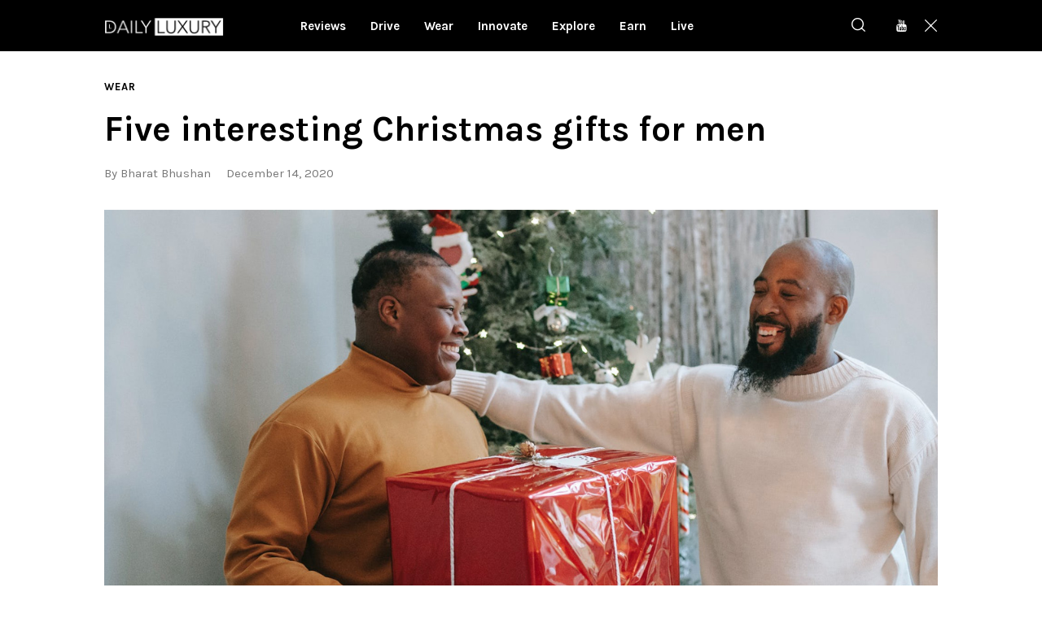

--- FILE ---
content_type: text/html; charset=UTF-8
request_url: https://dlmag.com/five-interesting-christmas-gifts-for-men/
body_size: 22433
content:
<!DOCTYPE html>
<html lang="en-US" class="no-js
									 scheme_default										">
<head>
			<meta charset="UTF-8">
		<meta name="viewport" content="width=device-width, initial-scale=1, maximum-scale=5">
		<meta name="format-detection" content="telephone=no">
		<link rel="profile" href="//gmpg.org/xfn/11">
		<link rel="pingback" href="https://dlmag.com/xmlrpc.php">
		<meta name='robots' content='index, follow, max-image-preview:large, max-snippet:-1, max-video-preview:-1' />

	<!-- This site is optimized with the Yoast SEO Premium plugin v21.7 (Yoast SEO v23.7) - https://yoast.com/wordpress/plugins/seo/ -->
	<title>Five interesting Christmas gifts for men - Daily Luxury</title><link rel="preload" as="style" href="https://fonts.googleapis.com/css?family=Karla%3A400%2C400i%2C700%2C700i%7COpen%20Sans%3A400%2C400i%2C700%2C700i&#038;subset=latin%2Clatin-ext&#038;display=swap" /><link rel="stylesheet" href="https://fonts.googleapis.com/css?family=Karla%3A400%2C400i%2C700%2C700i%7COpen%20Sans%3A400%2C400i%2C700%2C700i&#038;subset=latin%2Clatin-ext&#038;display=swap" media="print" onload="this.media='all'" /><noscript><link rel="stylesheet" href="https://fonts.googleapis.com/css?family=Karla%3A400%2C400i%2C700%2C700i%7COpen%20Sans%3A400%2C400i%2C700%2C700i&#038;subset=latin%2Clatin-ext&#038;display=swap" /></noscript><link rel="preload" as="image" href="https://dlmag.com/wp-content/uploads/2020/12/Christmas-gifts-for-men_img1.jpg" imagesrcset="https://dlmag.com/wp-content/uploads/2020/12/Christmas-gifts-for-men_img1.jpg 1280w, https://dlmag.com/wp-content/uploads/2020/12/Christmas-gifts-for-men_img1-768x480.jpg 768w, https://dlmag.com/wp-content/uploads/2020/12/Christmas-gifts-for-men_img1-370x231.jpg 370w, https://dlmag.com/wp-content/uploads/2020/12/Christmas-gifts-for-men_img1-770x481.jpg 770w" imagesizes="(max-width: 1280px) 100vw, 1280px" fetchpriority="high">
	<meta name="description" content="Christmas is inching closer with each passing day. This year the festivities are going to be slightly subdued due to the horrific circumstances the world" />
	<link rel="canonical" href="https://dlmag.com/five-interesting-christmas-gifts-for-men/" />
	<meta property="og:locale" content="en_US" />
	<meta property="og:type" content="article" />
	<meta property="og:title" content="Five interesting Christmas gifts for men" />
	<meta property="og:description" content="Christmas is inching closer with each passing day. This year the festivities are going to be slightly subdued due to the horrific circumstances the world" />
	<meta property="og:url" content="https://dlmag.com/five-interesting-christmas-gifts-for-men/" />
	<meta property="og:site_name" content="Daily Luxury" />
	<meta property="article:publisher" content="https://www.facebook.com/dlmagofficial/" />
	<meta property="article:published_time" content="2020-12-14T19:25:00+00:00" />
	<meta property="article:modified_time" content="2020-12-14T23:46:51+00:00" />
	<meta property="og:image" content="https://dlmag.com/wp-content/uploads/2020/12/Christmas-gifts-for-men_img1.jpg" />
	<meta property="og:image:width" content="1280" />
	<meta property="og:image:height" content="800" />
	<meta property="og:image:type" content="image/jpeg" />
	<meta name="author" content="Bharat Bhushan" />
	<meta name="twitter:card" content="summary_large_image" />
	<meta name="twitter:creator" content="@dlmagofficial" />
	<meta name="twitter:site" content="@dlmagofficial" />
	<script type="application/ld+json" class="yoast-schema-graph">{"@context":"https://schema.org","@graph":[{"@type":"NewsArticle","@id":"https://dlmag.com/five-interesting-christmas-gifts-for-men/#article","isPartOf":{"@id":"https://dlmag.com/five-interesting-christmas-gifts-for-men/"},"author":{"name":"Bharat Bhushan","@id":"https://dlmag.com/#/schema/person/c619420ca76cae0414eafb40f4946cbe"},"headline":"Five interesting Christmas gifts for men","datePublished":"2020-12-14T19:25:00+00:00","dateModified":"2020-12-14T23:46:51+00:00","mainEntityOfPage":{"@id":"https://dlmag.com/five-interesting-christmas-gifts-for-men/"},"wordCount":749,"publisher":{"@id":"https://dlmag.com/#organization"},"image":{"@id":"https://dlmag.com/five-interesting-christmas-gifts-for-men/#primaryimage"},"thumbnailUrl":"https://dlmag.com/wp-content/uploads/2020/12/Christmas-gifts-for-men_img1.jpg","keywords":["Christmas","gifts"],"articleSection":["Wear"],"inLanguage":"en-US","copyrightYear":"2020","copyrightHolder":{"@id":"https://dlmag.com/#organization"}},{"@type":"WebPage","@id":"https://dlmag.com/five-interesting-christmas-gifts-for-men/","url":"https://dlmag.com/five-interesting-christmas-gifts-for-men/","name":"Five interesting Christmas gifts for men - Daily Luxury","isPartOf":{"@id":"https://dlmag.com/#website"},"primaryImageOfPage":{"@id":"https://dlmag.com/five-interesting-christmas-gifts-for-men/#primaryimage"},"image":{"@id":"https://dlmag.com/five-interesting-christmas-gifts-for-men/#primaryimage"},"thumbnailUrl":"https://dlmag.com/wp-content/uploads/2020/12/Christmas-gifts-for-men_img1.jpg","datePublished":"2020-12-14T19:25:00+00:00","dateModified":"2020-12-14T23:46:51+00:00","description":"Christmas is inching closer with each passing day. This year the festivities are going to be slightly subdued due to the horrific circumstances the world","breadcrumb":{"@id":"https://dlmag.com/five-interesting-christmas-gifts-for-men/#breadcrumb"},"inLanguage":"en-US","potentialAction":[{"@type":"ReadAction","target":["https://dlmag.com/five-interesting-christmas-gifts-for-men/"]}]},{"@type":"ImageObject","inLanguage":"en-US","@id":"https://dlmag.com/five-interesting-christmas-gifts-for-men/#primaryimage","url":"https://dlmag.com/wp-content/uploads/2020/12/Christmas-gifts-for-men_img1.jpg","contentUrl":"https://dlmag.com/wp-content/uploads/2020/12/Christmas-gifts-for-men_img1.jpg","width":1280,"height":800},{"@type":"BreadcrumbList","@id":"https://dlmag.com/five-interesting-christmas-gifts-for-men/#breadcrumb","itemListElement":[{"@type":"ListItem","position":1,"name":"Home","item":"https://dlmag.com/"},{"@type":"ListItem","position":2,"name":"Five interesting Christmas gifts for men"}]},{"@type":"WebSite","@id":"https://dlmag.com/#website","url":"https://dlmag.com/","name":"Daily Luxury","description":"The essential lifestyle guides","publisher":{"@id":"https://dlmag.com/#organization"},"potentialAction":[{"@type":"SearchAction","target":{"@type":"EntryPoint","urlTemplate":"https://dlmag.com/?s={search_term_string}"},"query-input":{"@type":"PropertyValueSpecification","valueRequired":true,"valueName":"search_term_string"}}],"inLanguage":"en-US"},{"@type":"Organization","@id":"https://dlmag.com/#organization","name":"dlmag","url":"https://dlmag.com/","logo":{"@type":"ImageObject","inLanguage":"en-US","@id":"https://dlmag.com/#/schema/logo/image/","url":"https://dlmag.com/wp-content/uploads/2021/04/dl_logo_full.png","contentUrl":"https://dlmag.com/wp-content/uploads/2021/04/dl_logo_full.png","width":800,"height":330,"caption":"dlmag"},"image":{"@id":"https://dlmag.com/#/schema/logo/image/"},"sameAs":["https://www.facebook.com/dlmagofficial/","https://x.com/dlmagofficial"]},{"@type":"Person","@id":"https://dlmag.com/#/schema/person/c619420ca76cae0414eafb40f4946cbe","name":"Bharat Bhushan","image":{"@type":"ImageObject","inLanguage":"en-US","@id":"https://dlmag.com/#/schema/person/image/","url":"https://secure.gravatar.com/avatar/d9e2764b2b29976d9c8fcf476a286994?s=96&d=mm&r=g","contentUrl":"https://secure.gravatar.com/avatar/d9e2764b2b29976d9c8fcf476a286994?s=96&d=mm&r=g","caption":"Bharat Bhushan"},"url":"https://dlmag.com/author/bharat/"}]}</script>
	<!-- / Yoast SEO Premium plugin. -->


<link rel='dns-prefetch' href='//stats.wp.com' />
<link rel='dns-prefetch' href='//fonts.googleapis.com' />
<link rel='dns-prefetch' href='//jetpack.wordpress.com' />
<link rel='dns-prefetch' href='//s0.wp.com' />
<link rel='dns-prefetch' href='//public-api.wordpress.com' />
<link rel='dns-prefetch' href='//0.gravatar.com' />
<link rel='dns-prefetch' href='//1.gravatar.com' />
<link rel='dns-prefetch' href='//2.gravatar.com' />
<link href='https://fonts.gstatic.com' crossorigin rel='preconnect' />
<link data-minify="1" property="stylesheet" rel='stylesheet' id='azonpress_block-cgb-block-style-css-css' href='https://dlmag.com/wp-content/cache/min/1/wp-content/plugins/azonpress/public/blocks/dist/blocks.style.build.css?ver=1727395851' type='text/css' media='all' />
<link data-minify="1" property="stylesheet" rel='stylesheet' id='load-fa-css' href='https://dlmag.com/wp-content/cache/min/1/wp-content/plugins/azonpress/public/blocks/icons/font-awesome-custom.css?ver=1727395851' type='text/css' media='all' />
<link property="stylesheet" rel='stylesheet' id='wp-block-library-css' href='https://dlmag.com/wp-includes/css/dist/block-library/style.min.css' type='text/css' media='all' />
<link property="stylesheet" rel='stylesheet' id='mediaelement-css' href='https://dlmag.com/wp-includes/js/mediaelement/mediaelementplayer-legacy.min.css' type='text/css' media='all' />
<link property="stylesheet" rel='stylesheet' id='wp-mediaelement-css' href='https://dlmag.com/wp-includes/js/mediaelement/wp-mediaelement.min.css' type='text/css' media='all' />
<style id='jetpack-sharing-buttons-style-inline-css' type='text/css'>
.jetpack-sharing-buttons__services-list{display:flex;flex-direction:row;flex-wrap:wrap;gap:0;list-style-type:none;margin:5px;padding:0}.jetpack-sharing-buttons__services-list.has-small-icon-size{font-size:12px}.jetpack-sharing-buttons__services-list.has-normal-icon-size{font-size:16px}.jetpack-sharing-buttons__services-list.has-large-icon-size{font-size:24px}.jetpack-sharing-buttons__services-list.has-huge-icon-size{font-size:36px}@media print{.jetpack-sharing-buttons__services-list{display:none!important}}.editor-styles-wrapper .wp-block-jetpack-sharing-buttons{gap:0;padding-inline-start:0}ul.jetpack-sharing-buttons__services-list.has-background{padding:1.25em 2.375em}
</style>
<link data-minify="1" property="stylesheet" rel='stylesheet' id='azonpress_media_button-css' href='https://dlmag.com/wp-content/cache/min/1/wp-content/plugins/azonpress/public/css/media_button.css?ver=1727395851' type='text/css' media='all' />
<style id='classic-theme-styles-inline-css' type='text/css'>
/*! This file is auto-generated */
.wp-block-button__link{color:#fff;background-color:#32373c;border-radius:9999px;box-shadow:none;text-decoration:none;padding:calc(.667em + 2px) calc(1.333em + 2px);font-size:1.125em}.wp-block-file__button{background:#32373c;color:#fff;text-decoration:none}
</style>
<style id='global-styles-inline-css' type='text/css'>
:root{--wp--preset--aspect-ratio--square: 1;--wp--preset--aspect-ratio--4-3: 4/3;--wp--preset--aspect-ratio--3-4: 3/4;--wp--preset--aspect-ratio--3-2: 3/2;--wp--preset--aspect-ratio--2-3: 2/3;--wp--preset--aspect-ratio--16-9: 16/9;--wp--preset--aspect-ratio--9-16: 9/16;--wp--preset--color--black: #000000;--wp--preset--color--cyan-bluish-gray: #abb8c3;--wp--preset--color--white: #ffffff;--wp--preset--color--pale-pink: #f78da7;--wp--preset--color--vivid-red: #cf2e2e;--wp--preset--color--luminous-vivid-orange: #ff6900;--wp--preset--color--luminous-vivid-amber: #fcb900;--wp--preset--color--light-green-cyan: #7bdcb5;--wp--preset--color--vivid-green-cyan: #00d084;--wp--preset--color--pale-cyan-blue: #8ed1fc;--wp--preset--color--vivid-cyan-blue: #0693e3;--wp--preset--color--vivid-purple: #9b51e0;--wp--preset--color--bg-color: #f7f8fa;--wp--preset--color--bd-color: #e4e4e4;--wp--preset--color--text: #6e6e6e;--wp--preset--color--text-dark: #000000;--wp--preset--color--text-light: #787878;--wp--preset--color--text-link: #ae9678;--wp--preset--color--text-hover: #9c8467;--wp--preset--color--text-link-2: #081ebe;--wp--preset--color--text-hover-2: #091a93;--wp--preset--color--text-link-3: #000000;--wp--preset--color--text-hover-3: #252525;--wp--preset--gradient--vivid-cyan-blue-to-vivid-purple: linear-gradient(135deg,rgba(6,147,227,1) 0%,rgb(155,81,224) 100%);--wp--preset--gradient--light-green-cyan-to-vivid-green-cyan: linear-gradient(135deg,rgb(122,220,180) 0%,rgb(0,208,130) 100%);--wp--preset--gradient--luminous-vivid-amber-to-luminous-vivid-orange: linear-gradient(135deg,rgba(252,185,0,1) 0%,rgba(255,105,0,1) 100%);--wp--preset--gradient--luminous-vivid-orange-to-vivid-red: linear-gradient(135deg,rgba(255,105,0,1) 0%,rgb(207,46,46) 100%);--wp--preset--gradient--very-light-gray-to-cyan-bluish-gray: linear-gradient(135deg,rgb(238,238,238) 0%,rgb(169,184,195) 100%);--wp--preset--gradient--cool-to-warm-spectrum: linear-gradient(135deg,rgb(74,234,220) 0%,rgb(151,120,209) 20%,rgb(207,42,186) 40%,rgb(238,44,130) 60%,rgb(251,105,98) 80%,rgb(254,248,76) 100%);--wp--preset--gradient--blush-light-purple: linear-gradient(135deg,rgb(255,206,236) 0%,rgb(152,150,240) 100%);--wp--preset--gradient--blush-bordeaux: linear-gradient(135deg,rgb(254,205,165) 0%,rgb(254,45,45) 50%,rgb(107,0,62) 100%);--wp--preset--gradient--luminous-dusk: linear-gradient(135deg,rgb(255,203,112) 0%,rgb(199,81,192) 50%,rgb(65,88,208) 100%);--wp--preset--gradient--pale-ocean: linear-gradient(135deg,rgb(255,245,203) 0%,rgb(182,227,212) 50%,rgb(51,167,181) 100%);--wp--preset--gradient--electric-grass: linear-gradient(135deg,rgb(202,248,128) 0%,rgb(113,206,126) 100%);--wp--preset--gradient--midnight: linear-gradient(135deg,rgb(2,3,129) 0%,rgb(40,116,252) 100%);--wp--preset--font-size--small: 13px;--wp--preset--font-size--medium: 20px;--wp--preset--font-size--large: 36px;--wp--preset--font-size--x-large: 42px;--wp--preset--spacing--20: 0.44rem;--wp--preset--spacing--30: 0.67rem;--wp--preset--spacing--40: 1rem;--wp--preset--spacing--50: 1.5rem;--wp--preset--spacing--60: 2.25rem;--wp--preset--spacing--70: 3.38rem;--wp--preset--spacing--80: 5.06rem;--wp--preset--shadow--natural: 6px 6px 9px rgba(0, 0, 0, 0.2);--wp--preset--shadow--deep: 12px 12px 50px rgba(0, 0, 0, 0.4);--wp--preset--shadow--sharp: 6px 6px 0px rgba(0, 0, 0, 0.2);--wp--preset--shadow--outlined: 6px 6px 0px -3px rgba(255, 255, 255, 1), 6px 6px rgba(0, 0, 0, 1);--wp--preset--shadow--crisp: 6px 6px 0px rgba(0, 0, 0, 1);}:where(.is-layout-flex){gap: 0.5em;}:where(.is-layout-grid){gap: 0.5em;}body .is-layout-flex{display: flex;}.is-layout-flex{flex-wrap: wrap;align-items: center;}.is-layout-flex > :is(*, div){margin: 0;}body .is-layout-grid{display: grid;}.is-layout-grid > :is(*, div){margin: 0;}:where(.wp-block-columns.is-layout-flex){gap: 2em;}:where(.wp-block-columns.is-layout-grid){gap: 2em;}:where(.wp-block-post-template.is-layout-flex){gap: 1.25em;}:where(.wp-block-post-template.is-layout-grid){gap: 1.25em;}.has-black-color{color: var(--wp--preset--color--black) !important;}.has-cyan-bluish-gray-color{color: var(--wp--preset--color--cyan-bluish-gray) !important;}.has-white-color{color: var(--wp--preset--color--white) !important;}.has-pale-pink-color{color: var(--wp--preset--color--pale-pink) !important;}.has-vivid-red-color{color: var(--wp--preset--color--vivid-red) !important;}.has-luminous-vivid-orange-color{color: var(--wp--preset--color--luminous-vivid-orange) !important;}.has-luminous-vivid-amber-color{color: var(--wp--preset--color--luminous-vivid-amber) !important;}.has-light-green-cyan-color{color: var(--wp--preset--color--light-green-cyan) !important;}.has-vivid-green-cyan-color{color: var(--wp--preset--color--vivid-green-cyan) !important;}.has-pale-cyan-blue-color{color: var(--wp--preset--color--pale-cyan-blue) !important;}.has-vivid-cyan-blue-color{color: var(--wp--preset--color--vivid-cyan-blue) !important;}.has-vivid-purple-color{color: var(--wp--preset--color--vivid-purple) !important;}.has-black-background-color{background-color: var(--wp--preset--color--black) !important;}.has-cyan-bluish-gray-background-color{background-color: var(--wp--preset--color--cyan-bluish-gray) !important;}.has-white-background-color{background-color: var(--wp--preset--color--white) !important;}.has-pale-pink-background-color{background-color: var(--wp--preset--color--pale-pink) !important;}.has-vivid-red-background-color{background-color: var(--wp--preset--color--vivid-red) !important;}.has-luminous-vivid-orange-background-color{background-color: var(--wp--preset--color--luminous-vivid-orange) !important;}.has-luminous-vivid-amber-background-color{background-color: var(--wp--preset--color--luminous-vivid-amber) !important;}.has-light-green-cyan-background-color{background-color: var(--wp--preset--color--light-green-cyan) !important;}.has-vivid-green-cyan-background-color{background-color: var(--wp--preset--color--vivid-green-cyan) !important;}.has-pale-cyan-blue-background-color{background-color: var(--wp--preset--color--pale-cyan-blue) !important;}.has-vivid-cyan-blue-background-color{background-color: var(--wp--preset--color--vivid-cyan-blue) !important;}.has-vivid-purple-background-color{background-color: var(--wp--preset--color--vivid-purple) !important;}.has-black-border-color{border-color: var(--wp--preset--color--black) !important;}.has-cyan-bluish-gray-border-color{border-color: var(--wp--preset--color--cyan-bluish-gray) !important;}.has-white-border-color{border-color: var(--wp--preset--color--white) !important;}.has-pale-pink-border-color{border-color: var(--wp--preset--color--pale-pink) !important;}.has-vivid-red-border-color{border-color: var(--wp--preset--color--vivid-red) !important;}.has-luminous-vivid-orange-border-color{border-color: var(--wp--preset--color--luminous-vivid-orange) !important;}.has-luminous-vivid-amber-border-color{border-color: var(--wp--preset--color--luminous-vivid-amber) !important;}.has-light-green-cyan-border-color{border-color: var(--wp--preset--color--light-green-cyan) !important;}.has-vivid-green-cyan-border-color{border-color: var(--wp--preset--color--vivid-green-cyan) !important;}.has-pale-cyan-blue-border-color{border-color: var(--wp--preset--color--pale-cyan-blue) !important;}.has-vivid-cyan-blue-border-color{border-color: var(--wp--preset--color--vivid-cyan-blue) !important;}.has-vivid-purple-border-color{border-color: var(--wp--preset--color--vivid-purple) !important;}.has-vivid-cyan-blue-to-vivid-purple-gradient-background{background: var(--wp--preset--gradient--vivid-cyan-blue-to-vivid-purple) !important;}.has-light-green-cyan-to-vivid-green-cyan-gradient-background{background: var(--wp--preset--gradient--light-green-cyan-to-vivid-green-cyan) !important;}.has-luminous-vivid-amber-to-luminous-vivid-orange-gradient-background{background: var(--wp--preset--gradient--luminous-vivid-amber-to-luminous-vivid-orange) !important;}.has-luminous-vivid-orange-to-vivid-red-gradient-background{background: var(--wp--preset--gradient--luminous-vivid-orange-to-vivid-red) !important;}.has-very-light-gray-to-cyan-bluish-gray-gradient-background{background: var(--wp--preset--gradient--very-light-gray-to-cyan-bluish-gray) !important;}.has-cool-to-warm-spectrum-gradient-background{background: var(--wp--preset--gradient--cool-to-warm-spectrum) !important;}.has-blush-light-purple-gradient-background{background: var(--wp--preset--gradient--blush-light-purple) !important;}.has-blush-bordeaux-gradient-background{background: var(--wp--preset--gradient--blush-bordeaux) !important;}.has-luminous-dusk-gradient-background{background: var(--wp--preset--gradient--luminous-dusk) !important;}.has-pale-ocean-gradient-background{background: var(--wp--preset--gradient--pale-ocean) !important;}.has-electric-grass-gradient-background{background: var(--wp--preset--gradient--electric-grass) !important;}.has-midnight-gradient-background{background: var(--wp--preset--gradient--midnight) !important;}.has-small-font-size{font-size: var(--wp--preset--font-size--small) !important;}.has-medium-font-size{font-size: var(--wp--preset--font-size--medium) !important;}.has-large-font-size{font-size: var(--wp--preset--font-size--large) !important;}.has-x-large-font-size{font-size: var(--wp--preset--font-size--x-large) !important;}
:where(.wp-block-post-template.is-layout-flex){gap: 1.25em;}:where(.wp-block-post-template.is-layout-grid){gap: 1.25em;}
:where(.wp-block-columns.is-layout-flex){gap: 2em;}:where(.wp-block-columns.is-layout-grid){gap: 2em;}
:root :where(.wp-block-pullquote){font-size: 1.5em;line-height: 1.6;}
</style>
<link data-minify="1" property="stylesheet" rel='stylesheet' id='trx_addons-icons-css' href='https://dlmag.com/wp-content/cache/min/1/wp-content/plugins/trx_addons/css/font-icons/css/trx_addons_icons-embedded.css?ver=1727395851' type='text/css' media='all' />
<link property="stylesheet" rel='stylesheet' id='jquery-swiper-css' href='https://dlmag.com/wp-content/plugins/trx_addons/js/swiper/swiper.min.css' type='text/css' media='all' />
<link property="stylesheet" rel='stylesheet' id='magnific-popup-css' href='https://dlmag.com/wp-content/plugins/trx_addons/js/magnific/magnific-popup.min.css' type='text/css' media='all' />
<link data-minify="1" property="stylesheet" rel='stylesheet' id='trx_addons-css' href='https://dlmag.com/wp-content/cache/min/1/wp-content/plugins/trx_addons/css/trx_addons.css?ver=1727395856' type='text/css' media='all' />
<link data-minify="1" property="stylesheet" rel='stylesheet' id='trx_addons-animation-css' href='https://dlmag.com/wp-content/cache/min/1/wp-content/plugins/trx_addons/css/trx_addons.animation.css?ver=1727395856' type='text/css' media='all' />
<link data-minify="1" property="stylesheet" rel='stylesheet' id='azonpress_public_css-css' href='https://dlmag.com/wp-content/cache/min/1/wp-content/plugins/azonpress/public/css/azonpress_public.css?ver=1727396431' type='text/css' media='all' />
<style id='azonpress_public_css-inline-css' type='text/css'>
a.azp-url.azp_button_type_custom {background: rgb(245, 243, 243);border-color: rgb(224, 219, 219);}
</style>

<link data-minify="1" property="stylesheet" rel='stylesheet' id='icons-embedded-css' href='https://dlmag.com/wp-content/cache/min/1/wp-content/themes/katelyn/css/font-icons/css/fontello-embedded.css?ver=1727395857' type='text/css' media='all' />
<link property="stylesheet" rel='stylesheet' id='katelyn-main-css' href='https://dlmag.com/wp-content/themes/katelyn/style.min.css?v=2' type='text/css' media='all' />
<style id='katelyn-main-inline-css' type='text/css'>
.post-navigation .nav-previous a .nav-arrow { background-image: url(https://dlmag.com/wp-content/uploads/2020/12/Aston-Martin-DBX-Bowmore-Edition_0007_q-by-aston-martin-dbx-bowmore-edition_img1-370x208.jpg); }.post-navigation .nav-next a .nav-arrow { background-image: url(https://dlmag.com/wp-content/uploads/2020/12/Nike-Self-Lacing-Adapt-Auto-Max-Jetstream-Colorway-A-370x208.jpg); }
</style>
<link data-minify="1" property="stylesheet" rel='stylesheet' id='katelyn-custom-css' href='https://dlmag.com/wp-content/cache/min/1/wp-content/themes/katelyn/css/__custom.css?ver=1727395857' type='text/css' media='all' />
<link data-minify="1" property="stylesheet" rel='stylesheet' id='katelyn-color-default-css' href='https://dlmag.com/wp-content/cache/min/1/wp-content/themes/katelyn/css/__colors_default.css?ver=1727395858' type='text/css' media='all' />
<link data-minify="1" property="stylesheet" rel='stylesheet' id='katelyn-color-dark-css' href='https://dlmag.com/wp-content/cache/min/1/wp-content/themes/katelyn/css/__colors_dark.css?ver=1727395858' type='text/css' media='all' />
<link property="stylesheet" rel='stylesheet' id='katelyn-child-css' href='https://dlmag.com/wp-content/themes/dlmag/style.css' type='text/css' media='all' />
<link data-minify="1" property="stylesheet" rel='stylesheet' id='trx_addons-responsive-css' href='https://dlmag.com/wp-content/cache/min/1/wp-content/plugins/trx_addons/css/trx_addons.responsive.css?ver=1727395858' type='text/css' media='all' />
<link data-minify="1" property="stylesheet" rel='stylesheet' id='katelyn-responsive-css' href='https://dlmag.com/wp-content/cache/min/1/wp-content/themes/katelyn/css/responsive.css?ver=1727395860' type='text/css' media='all' />
<script type="text/javascript" src="https://dlmag.com/wp-includes/js/jquery/jquery.min.js" id="jquery-core-js"></script>
<script type="text/javascript" src="https://dlmag.com/wp-includes/js/jquery/jquery-migrate.min.js" id="jquery-migrate-js"></script>
<link rel="https://api.w.org/" href="https://dlmag.com/wp-json/" /><link rel="alternate" title="JSON" type="application/json" href="https://dlmag.com/wp-json/wp/v2/posts/25091" /><link rel='shortlink' href='https://dlmag.com/?p=25091' />
<link rel="alternate" title="oEmbed (JSON)" type="application/json+oembed" href="https://dlmag.com/wp-json/oembed/1.0/embed?url=https%3A%2F%2Fdlmag.com%2Ffive-interesting-christmas-gifts-for-men%2F" />
<link rel="alternate" title="oEmbed (XML)" type="text/xml+oembed" href="https://dlmag.com/wp-json/oembed/1.0/embed?url=https%3A%2F%2Fdlmag.com%2Ffive-interesting-christmas-gifts-for-men%2F&#038;format=xml" />
	<style>img#wpstats{display:none}</style>
		<link rel="amphtml" href="https://dlmag.com/five-interesting-christmas-gifts-for-men/amp/">		<style type="text/css" id="wp-custom-css">
			body {
    font-size: 1rem;
    line-height: 1.6em;
}

.dladstyle {margin: 0 !important;}
.wp-block-image {padding: 0 0 15px 0}
.feature-seperator {margin-top:30px;}

.sc_layouts_menu_default_footer {padding: 10px; text-align: center;}

.scheme_default .post_meta_item.post_categories, .scheme_default .post_meta_item.post_categories a {
    color: #494949;
}

.scheme_default a {
    color: #494949;
}

.scheme_default a:hover {
    color: #494949;
}

.scheme_default .menu_mobile_inner a:hover, .scheme_default .menu_mobile_inner .current-menu-ancestor>a, .scheme_default .menu_mobile_inner .current-menu-item>a, .scheme_default .menu_mobile_inner .menu_mobile_nav_area li:hover:before, .scheme_default .menu_mobile_inner .menu_mobile_nav_area li.current-menu-ancestor:before, .scheme_default .menu_mobile_inner .menu_mobile_nav_area li.current-menu-item:before {
    color: #494949;
}

.scheme_dark .sc_layouts_menu_nav>li>a>span {
    background-image: linear-gradient(to right,#494949 0%,#494949 100%);
}

.scheme_dark .sc_layouts_menu_nav>li>a:hover, .scheme_dark .sc_layouts_menu_nav>li.sfHover>a {
    color: #fff !important;
}

.scheme_dark .sc_layouts_menu_nav>li.current-menu-item>a, .scheme_dark .sc_layouts_menu_nav>li.current-menu-parent>a, .scheme_dark .sc_layouts_menu_nav>li.current-menu-ancestor>a {
    color: #fff !important;
}

.scheme_default .post_meta.post_meta_categories .post_meta_item a:before {
    background-color: #fff;
}


.scheme_dark .sc_layouts_menu_popup .sc_layouts_menu_nav>li>a:hover, .scheme_dark .sc_layouts_menu_popup .sc_layouts_menu_nav>li.sfHover>a, .scheme_dark .sc_layouts_menu_nav>li li>a:hover, .scheme_dark .sc_layouts_menu_nav>li li.sfHover>a {
    color: #fff !important;
}

.scheme_default .post_layout_extra .post_header .post_meta.post_meta_categories .post_meta_item a:hover:before, .scheme_default .post_header_position_on_thumb .post_header .post_meta.post_meta_categories .post_meta_item a:hover:before, .scheme_default .post_meta.post_meta_categories .post_meta_item a:hover:before {
    background-color: #fff;
}

.sc_recent_news_style_news-portfolio .post_featured .mask {
    background-color: rgba(0,0,0,.6)!important;
    opacity: 1!important;
}

body.body_style_wide:not(.expand_content) [class*=content_wrap]>.content {
    width: 680px;
	}
	
	[class*=content_wrap]>.sidebar {
    width: 326px;
	}

.post_featured {
    margin-bottom: 0.5em;
}

.columns_wrap.columns_padding_bottom > [class*="column-"] {padding-bottom: 55px;}

.single-post .page_content_wrap {
    padding-top: 28px;
}

.scheme_default body, .scheme_default .body_style_boxed .page_wrap {
    background-color: #ffffff;
}

.scheme_default #page_preloader, .scheme_default .page_content_wrap, .scheme_default .custom-background .content_wrap>.content, .scheme_default .page_banner_wrap ~ .content_wrap>.content {
    background-color: #ffffff;
}

.scheme_dark .sc_button.color_style_link2:not(.sc_button_simple):not(.sc_button_bordered):not(.sc_button_bg_image) {
	background-color: #ae9678;}

.widgets_above_page_wrap, .widgets_above_content_wrap {
    font-size: 1em;
    margin-bottom: 20px;
	    margin-top: 50px;
}

.top_panel_default .sc_layouts_row_type_compact {
padding: 0;
}

.sc_layouts_row_type_compact {
padding: 0;
}

.menu_main_nav_area>ul, .sc_layouts_row:not(.sc_layouts_row_type_narrow) .sc_layouts_menu_nav, .sc_layouts_menu_dir_vertical .sc_layouts_menu_nav {

    line-height: 1em;
}

h1, h2, h3, h4, h5, h6 {
    hyphens: none;
	font-family: Karla;
}

.sc_layouts_menu_nav > li > ul {
    top: 52px;
}

.top_panel + .top_panel_title {
    padding: 20px 0 0;
}

.widgets_above_page_wrap, .widgets_above_content_wrap {
    font-size: 1em;
    margin-bottom: 25px;
    margin-top: 0px; 
}

.sc_recent_news .post_delimiter {
   margin-top: 0em;
    margin-bottom: 2em;
}


.widget .widget_title {
    border-bottom: 3px solid #ae9678;
}

.sc_recent_news .post_item .post_author, .sc_recent_news .post_item .post_date  {
    display: none;
}

.sc_recent_news .post_item .post_meta {display:none;}

.page_content_wrap {
    padding-top: 1.8rem;
    padding-bottom: 3.4rem;
}

.sc_recent_news_style_news-plain .post_featured .mask {background: linear-gradient(to bottom, rgba(0, 0, 0, 0.18) 36%, rgb(0, 0, 0) 100%);}

.post_layout_classic .post_title {
    font-size: 1.2em;
    line-height: 1.3em;
}

.scheme_default .widget .widget_title {font-size: 30px;}

.scheme_dark .sc_layouts_menu_nav>li>a {
    font-size: 15px;
}


.sc_layouts_menu.inited {margin-left: -60px;}

@media (max-width: 1023px) {
	
.scheme_dark .sc_layouts_menu_nav>li>a {
    font-size: 13px;
}

	
	.sc_layouts_menu.inited {margin-left: -30px;}
	
	.sc_recent_news_style_news-portfolio .post_item {
    height: 220px;
}

}

.copyright_text {font-size: 14px;}

.sidebar[class*=scheme_] .widget {
    padding: 5px 20px;
}

@media (max-width:280px) {
.content_wrap, .content_container {
    width: 260px !important;
	font-size: 18px;
	line-height: 26px;
		}

	.feature-seperator {margin-top:20px;}
	
}

@media (max-width:320px) and (min-width:281px) {
.content_wrap, .content_container {
    width: 280px !important;
	font-size: 18px;
	line-height: 26px;
		}

	.feature-seperator {margin-top:20px;}
}
		
@media (max-width:479px) and (min-width:321px) {
.content_wrap, .content_container {
    width: 316px !important;
	font-size: 18px;
	line-height: 26px;
		}
	
.feature-seperator {margin-top:20px;}
	
.sc_layouts_row_fixed_on.sc_layouts_row_fixed_always {
    padding-left: 10px !important;
    padding-right: 10px !important;
}	

.sidebar[class*=scheme_] .widget {
    padding: 5px 0px;
}	
	
	.sc_recent_news_style_news-portfolio .post_item {
    height: 180px;
 }
	
}

.scheme_default.sidebar .widget .trx_addons_tabs .trx_addons_tabs_titles li.ui-state-active a, .scheme_default.sidebar .widget .trx_addons_tabs .trx_addons_tabs_titles li a:hover {
    color: #ffffff;
    background-color: #000;
}

.scheme_default.sidebar .widget .trx_addons_tabs .trx_addons_tabs_titles li.ui-state-active a {
border-top: 2px solid #494949;
border-bottom: 2px solid #000;
}

.scheme_default.sidebar .widget .trx_addons_tabs .trx_addons_tabs_titles li a {
    color: #333333;
    border-top: 2px solid #e5e5e5;
    border-bottom: 2px solid #e5e5e5;
    background-color: #e5e5e5;
}

.scheme_default.sidebar .widget .trx_addons_tabs .trx_addons_tabs_titles li a:hover {
    border-top: 2px solid #000;
    border-bottom: 2px solid #000;
}

.post_item_single .post_content>.post_meta_single .post_tags {
    max-width: 100%;
}

h2 {
    margin-top: 1.0em;
}

.related_wrap_title {
    font-size: 22px;
    border-bottom: 1px solid #e6e6e6;
    padding: 15px 0 15px 0;
}

.scheme_default .author_info {
    border-top: 1px solid #e6e6e6;
}

.comments_form_wrap {
    margin-top: 10px;
    padding-top: 10px;
    border-top: 1px solid #e6e6e6;
}

.newsletter-signup {padding:20px 10px 30px 10px; background-color: #e5e5e5; font-size: 14px; line-height: 25px; margin-bottom: 40px; border-top: 5px solid #000;}

.grecaptcha-badge { visibility: hidden; }

input[type=text],input[type=email], textarea,input[type=submit] {border: 1px solid #ddd;
    -webkit-border-radius: 0px;
    -ms-border-radius: 0px;
    border-radius: 0px;
}

.scheme_default .wpcf7 .wpcf7-submit {background-color: #000;}

.related_wrap .post_title a {font-size: 18px;}

@media (max-width: 1279px) {
[class*=content_wrap]>.sidebar, body.body_style_boxed [class*=content_wrap]>.sidebar {
    width: 326px;
 }
}

@media (max-width: 1439px) {
	.content_wrap, .content_container {
    	width: 1024px;
	}
	
	body.body_style_wide:not(.expand_content) [class*=content_wrap]>.content {
    width: 680px;
	}
	
	[class*=content_wrap]>.sidebar {
    width: 326px;
	}

}

@media (min-width: 1024px) {
.sc_recent_news_style_news-portfolio .post_item {
    height: 360px;
    text-align: center;
	font-size: 14px;
 }

}

.post_layout_classic .post_featured {
    display: inline-block;
    width: 100%;
}
		</style>
		
<link data-minify="1" property="stylesheet" rel='stylesheet' id='jetpack-carousel-swiper-css-css' href='https://dlmag.com/wp-content/cache/min/1/wp-content/plugins/jetpack/modules/carousel/swiper-bundle.css?ver=1730762478' type='text/css' media='all' />
<link data-minify="1" property="stylesheet" rel='stylesheet' id='jetpack-carousel-css' href='https://dlmag.com/wp-content/cache/min/1/wp-content/plugins/jetpack/modules/carousel/jetpack-carousel.css?ver=1730762478' type='text/css' media='all' />
	
	<!-- Google tag (gtag.js) -->
<script async src="https://www.googletagmanager.com/gtag/js?id=G-S77JCF0NWK"></script>
<script>
  window.dataLayer = window.dataLayer || [];
  function gtag(){dataLayer.push(arguments);}
  gtag('js', new Date());

  gtag('config', 'G-S77JCF0NWK');
</script>

<!-- Google Tag Manager -->
<script>(function(w,d,s,l,i){w[l]=w[l]||[];w[l].push({'gtm.start':
new Date().getTime(),event:'gtm.js'});var f=d.getElementsByTagName(s)[0],
j=d.createElement(s),dl=l!='dataLayer'?'&l='+l:'';j.async=true;j.src=
'https://www.googletagmanager.com/gtm.js?id='+i+dl;f.parentNode.insertBefore(j,f);
})(window,document,'script','dataLayer','GTM-T576DM66');</script>
<!-- End Google Tag Manager -->

</head>


<body class="post-template-default single single-post postid-25091 single-format-standard wp-custom-logo body_tag scheme_default blog_mode_post body_style_wide is_single sidebar_show sidebar_right sidebar_mobile_below trx_addons_present header_type_default header_style_header-default header_position_default menu_style_top no_layout thumbnail_type_boxed post_header_position_above">
<!-- Google Tag Manager (noscript) -->
<noscript><iframe src="https://www.googletagmanager.com/ns.html?id=GTM-T576DM66"
height="0" width="0" style="display:none;visibility:hidden"></iframe></noscript>
<!-- End Google Tag Manager (noscript) -->

	
	<div class="body_wrap">

		<div class="page_wrap">
			<header class="top_panel top_panel_default
	 without_bg_image with_featured_image scheme_dark">
	<div class="top_panel_navi sc_layouts_row sc_layouts_row_type_compact sc_layouts_row_fixed sc_layouts_row_fixed_always
	">
	<div class="content_wrap">
		<div class="columns_wrap columns_fluid">
			<div class="sc_layouts_column sc_layouts_column_align_left sc_layouts_column_icons_position_left sc_layouts_column_fluid column-1_4">
				<div class="sc_layouts_item">
					<a class="sc_layouts_logo" href="https://dlmag.com/">
		<img src="https://dlmag.com/wp-content/uploads/2024/09/dailyluxury.png" srcset="https://dlmag.com/wp-content/uploads/2024/09/dailyluxury.png 3x" alt="Daily Luxury" width="400" height="116">	</a>
					</div>
			</div><div class="sc_layouts_column sc_layouts_column_icons_position_center sc_layouts_column_fluid column-2_4 sc_layouts_column_align_center">
				<div class="sc_layouts_item">
					<nav class="menu_main_nav_area sc_layouts_menu sc_layouts_menu_default sc_layouts_hide_on_mobile" itemscope itemtype="//schema.org/SiteNavigationElement"><ul id="menu_main" class="sc_layouts_menu_nav menu_main_nav"><li id="menu-item-876" class="menu-item menu-item-type-taxonomy menu-item-object-section menu-item-876"><a href="https://dlmag.com/section/reviews/"><span>Reviews</span></a></li><li id="menu-item-154" class="menu-item menu-item-type-taxonomy menu-item-object-category menu-item-154"><a href="https://dlmag.com/topics/drive/"><span>Drive</span></a></li><li id="menu-item-156" class="menu-item menu-item-type-taxonomy menu-item-object-category current-post-ancestor current-menu-parent current-post-parent menu-item-156"><a href="https://dlmag.com/topics/wear/"><span>Wear</span></a></li><li id="menu-item-12" class="menu-item menu-item-type-taxonomy menu-item-object-category menu-item-12"><a href="https://dlmag.com/topics/innovate/"><span>Innovate</span></a></li><li id="menu-item-14" class="menu-item menu-item-type-taxonomy menu-item-object-category menu-item-14"><a href="https://dlmag.com/topics/explore/"><span>Explore</span></a></li><li id="menu-item-25724" class="menu-item menu-item-type-taxonomy menu-item-object-category menu-item-25724"><a href="https://dlmag.com/topics/earn/"><span>Earn</span></a></li><li id="menu-item-38666" class="menu-item menu-item-type-taxonomy menu-item-object-category menu-item-38666"><a href="https://dlmag.com/topics/live/"><span>Live</span></a></li></ul></nav>				</div>
			</div><div class="sc_layouts_column sc_layouts_column_align_right sc_layouts_column_icons_position_right sc_layouts_column_fluid column-1_4">
                    <div class="sc_layouts_item sc_layouts_iconed_text sc_layouts_menu_mobile_button">
                        <a class="sc_layouts_item_link sc_layouts_iconed_text_link" href="#">
                            <span class="sc_layouts_item_icon sc_layouts_iconed_text_icon trx_addons_icon-menu"></span>
                        </a>
                    </div>
                    <div class="sc_layouts_item extra-search-wrap">
                        <div class="extra-search">
    <span class="search_submit trx_addons_icon-search"></span>
    <div class="search_wrap search_style_fullscreen header_search">
    <div class="search_form_wrap">
        <div class="search_content_wrap">
            <form role="search" method="get" class="search_form" action="https://dlmag.com/">
                <input type="hidden" value="" name="post_types">
                <input type="text" class="search_field" placeholder="Type words and hit enter" value="" name="s">
                <button type="submit" class="search_submit trx_addons_icon-search"></button>
            </form>
                            <a class="search_close trx_addons_icon-delete"></a>
                    </div>
    </div>
	    </div>
    <div class="search_overlay"></div>
</div>                    </div><div class="sc_layouts_item socials_item_wrap">
                        <div class="socials_wrap"><a target="_blank" rel="noreferrer noopener" href="https://www.youtube.com/@dlmag" class="social_item social_item_style_icons sc_icon_type_icons social_item_type_icons"><span class="social_icon social_icon_youtube"><span class="icon-youtube"></span></span></a><a target="_blank" rel="noreferrer noopener" href="https://twitter.com/dlmagofficial" class="social_item social_item_style_icons sc_icon_type_icons social_item_type_icons"><span class="social_icon social_icon_009-close"><span class="icon-009-close"></span></span></a></div>                    </div>
            </div>		</div><!-- /.columns_wrap -->
	</div><!-- /.content_wrap -->
</div><!-- /.top_panel_navi -->
</header>
<div class="menu_mobile_overlay"></div>
<div class="menu_mobile menu_mobile_narrow scheme_default">
	<div class="menu_mobile_inner">
		<a class="menu_mobile_close icon-cancel"></a>
		<nav class="menu_mobile_nav_area" itemscope itemtype="//schema.org/SiteNavigationElement"><ul id="menu_mobile" class=" menu_mobile_nav"><li id="menu_mobile-item-876" class="menu-item menu-item-type-taxonomy menu-item-object-section menu-item-876"><a href="https://dlmag.com/section/reviews/"><span>Reviews</span></a></li><li id="menu_mobile-item-154" class="menu-item menu-item-type-taxonomy menu-item-object-category menu-item-154"><a href="https://dlmag.com/topics/drive/"><span>Drive</span></a></li><li id="menu_mobile-item-156" class="menu-item menu-item-type-taxonomy menu-item-object-category current-post-ancestor current-menu-parent current-post-parent menu-item-156"><a href="https://dlmag.com/topics/wear/"><span>Wear</span></a></li><li id="menu_mobile-item-12" class="menu-item menu-item-type-taxonomy menu-item-object-category menu-item-12"><a href="https://dlmag.com/topics/innovate/"><span>Innovate</span></a></li><li id="menu_mobile-item-14" class="menu-item menu-item-type-taxonomy menu-item-object-category menu-item-14"><a href="https://dlmag.com/topics/explore/"><span>Explore</span></a></li><li id="menu_mobile-item-25724" class="menu-item menu-item-type-taxonomy menu-item-object-category menu-item-25724"><a href="https://dlmag.com/topics/earn/"><span>Earn</span></a></li><li id="menu_mobile-item-38666" class="menu-item menu-item-type-taxonomy menu-item-object-category menu-item-38666"><a href="https://dlmag.com/topics/live/"><span>Live</span></a></li></ul></nav><div class="socials_mobile"><a target="_blank" rel="noreferrer noopener" href="https://www.youtube.com/@dlmag" class="social_item social_item_style_icons sc_icon_type_icons social_item_type_icons"><span class="social_icon social_icon_youtube"><span class="icon-youtube"></span></span></a><a target="_blank" rel="noreferrer noopener" href="https://twitter.com/dlmagofficial" class="social_item social_item_style_icons sc_icon_type_icons social_item_type_icons"><span class="social_icon social_icon_009-close"><span class="icon-009-close"></span></span></a></div>	</div>
</div>
			<div class="page_content_wrap">
										<div class="header_content_wrap header_align_mc">
															<div class="content_wrap">
											<div class="post_header post_header_single entry-header">
						<div class="post_meta post_meta_categories">
			<span class="post_meta_item post_categories"><a href="https://dlmag.com/topics/wear/" rel="category tag">Wear</a></span> 		</div><!-- .post_meta -->
		<h1 class="post_title entry-title">Five interesting Christmas gifts for men</h1>		<div class="post_meta post_meta_other">
			<a class="post_meta_item post_author" rel="author" href="https://dlmag.com/author/bharat/"><span class="post_author_avatar"><img alt='' src='https://secure.gravatar.com/avatar/d9e2764b2b29976d9c8fcf476a286994?s=32&#038;d=mm&#038;r=g' srcset='https://secure.gravatar.com/avatar/d9e2764b2b29976d9c8fcf476a286994?s=64&#038;d=mm&#038;r=g 2x' class='avatar avatar-32 photo' height='32' width='32' decoding='async'/></span><span class="post_author_label">By </span><span class="post_author_name">Bharat Bhushan</span></a> <span class="post_meta_item post_date">December 14, 2020</span> 		</div><!-- .post_meta -->
					</div><!-- .post_header -->
			<div class="post_featured"><img width="1280" height="800" src="https://dlmag.com/wp-content/uploads/2020/12/Christmas-gifts-for-men_img1.jpg" class="attachment-katelyn-thumb-full size-katelyn-thumb-full wp-post-image" alt="" itemprop="url" decoding="async" fetchpriority="high" srcset="https://dlmag.com/wp-content/uploads/2020/12/Christmas-gifts-for-men_img1.jpg 1280w, https://dlmag.com/wp-content/uploads/2020/12/Christmas-gifts-for-men_img1-768x480.jpg 768w, https://dlmag.com/wp-content/uploads/2020/12/Christmas-gifts-for-men_img1-370x231.jpg 370w, https://dlmag.com/wp-content/uploads/2020/12/Christmas-gifts-for-men_img1-770x481.jpg 770w" sizes="(max-width: 1280px) 100vw, 1280px" data-attachment-id="25098" data-permalink="https://dlmag.com/five-interesting-christmas-gifts-for-men/christmas-gifts-for-men_img1/" data-orig-file="https://dlmag.com/wp-content/uploads/2020/12/Christmas-gifts-for-men_img1.jpg" data-orig-size="1280,800" data-comments-opened="1" data-image-meta="{&quot;aperture&quot;:&quot;0&quot;,&quot;credit&quot;:&quot;&quot;,&quot;camera&quot;:&quot;&quot;,&quot;caption&quot;:&quot;&quot;,&quot;created_timestamp&quot;:&quot;0&quot;,&quot;copyright&quot;:&quot;&quot;,&quot;focal_length&quot;:&quot;0&quot;,&quot;iso&quot;:&quot;0&quot;,&quot;shutter_speed&quot;:&quot;0&quot;,&quot;title&quot;:&quot;&quot;,&quot;orientation&quot;:&quot;0&quot;}" data-image-title="Christmas-gifts-for-men_img1" data-image-description="" data-image-caption="" data-medium-file="https://dlmag.com/wp-content/uploads/2020/12/Christmas-gifts-for-men_img1.jpg" data-large-file="https://dlmag.com/wp-content/uploads/2020/12/Christmas-gifts-for-men_img1.jpg" tabindex="0" role="button" /></div><!-- .post_featured -->								</div>
														</div>
						                <div class="content_wrap">

				<div class="content">
					<article id="post-25091" 
	class="post_item_single post_type_post post_format_ post-25091 post type-post status-publish format-standard has-post-thumbnail hentry category-wear tag-christmas tag-gifts section-buying-guides disclosure_type-affiliates">
	<div class="post_content post_content_single entry-content" itemprop="mainEntityOfPage">
		
<p>Christmas is inching closer with each passing day. This year the festivities are going to be slightly subdued due to the horrific circumstances the world is reeling under. But that shouldn’t be an excuse to not shower our loved ones, friends with affection they deserve.&nbsp;</p>



<p>If you’re searching for the best Christmas gifts of 2020 for a man in your life, you could already have few things in mind. These would be based on what they like and prefer. If you’re preparing to gift for the first time or you’re indecisive, there are some suggestions we have curated for your assistance. These are gifts you can purchase online for almost every type of a man. Head down for the interesting suggestions &#8211; we recommend getting these Christmas gifts now so they arrive in time to be presentable at Christmas.</p><div class='code-block code-block-1' style='margin: 8px auto; text-align: center; display: block; clear: both;'>
<div><script async src="https://pagead2.googlesyndication.com/pagead/js/adsbygoogle.js"></script>
<!-- dlmag-In-Article-responsive -->
<ins class="adsbygoogle"
     style="display:block"
     data-ad-client="ca-pub-8065766046515397"
     data-ad-slot="9408550186"
     data-ad-format="auto"
     data-full-width-responsive="true"></ins>
<script>
     (adsbygoogle = window.adsbygoogle || []).push({});
</script></div></div>




<h2 class="wp-block-heading"><strong>For the active man: Under Armour Adult Sports Mask</strong></h2>



<figure class="wp-block-image size-large"><img decoding="async" width="1280" height="800" data-attachment-id="25092" data-permalink="https://dlmag.com/five-interesting-christmas-gifts-for-men/under-armour-adult-sports-mask_img1/" data-orig-file="https://dlmag.com/wp-content/uploads/2020/12/Under-Armour-Adult-Sports-Mask_img1.jpg" data-orig-size="1280,800" data-comments-opened="1" data-image-meta="{&quot;aperture&quot;:&quot;0&quot;,&quot;credit&quot;:&quot;&quot;,&quot;camera&quot;:&quot;&quot;,&quot;caption&quot;:&quot;&quot;,&quot;created_timestamp&quot;:&quot;0&quot;,&quot;copyright&quot;:&quot;&quot;,&quot;focal_length&quot;:&quot;0&quot;,&quot;iso&quot;:&quot;0&quot;,&quot;shutter_speed&quot;:&quot;0&quot;,&quot;title&quot;:&quot;&quot;,&quot;orientation&quot;:&quot;0&quot;}" data-image-title="Under-Armour-Adult-Sports-Mask_img1" data-image-description="" data-image-caption="" data-medium-file="https://dlmag.com/wp-content/uploads/2020/12/Under-Armour-Adult-Sports-Mask_img1.jpg" data-large-file="https://dlmag.com/wp-content/uploads/2020/12/Under-Armour-Adult-Sports-Mask_img1.jpg" tabindex="0" role="button" src="https://dlmag.com/wp-content/uploads/2020/12/Under-Armour-Adult-Sports-Mask_img1.jpg" alt="" class="wp-image-25092" srcset="https://dlmag.com/wp-content/uploads/2020/12/Under-Armour-Adult-Sports-Mask_img1.jpg 1280w, https://dlmag.com/wp-content/uploads/2020/12/Under-Armour-Adult-Sports-Mask_img1-768x480.jpg 768w, https://dlmag.com/wp-content/uploads/2020/12/Under-Armour-Adult-Sports-Mask_img1-370x231.jpg 370w, https://dlmag.com/wp-content/uploads/2020/12/Under-Armour-Adult-Sports-Mask_img1-770x481.jpg 770w" sizes="(max-width: 1280px) 100vw, 1280px" /></figure>



<p>Mask have been more valuable than gold this year! There are endless options flooding the online stores, but only one brand has worked closely with professional athletes to design the perfect sports mask. For a man with an active lifestyle, Armour Adult Sports Mask is best face mask for running, jogging and exercising, it more breathable than most on the shelves. The machine washable, reusable mask has an antimicrobial layering inside that keeps it fresh.</p>






<h2 class="wp-block-heading"><strong>For the workaholic: Cahot Fast UV Light Sanitizer Box</strong></h2>



<figure class="wp-block-image size-large"><img decoding="async" width="1280" height="800" data-attachment-id="25093" data-permalink="https://dlmag.com/five-interesting-christmas-gifts-for-men/cahot-fast-uv-light-sanitizer-box_img1/" data-orig-file="https://dlmag.com/wp-content/uploads/2020/12/Cahot-Fast-UV-Light-Sanitizer-Box_img1.jpg" data-orig-size="1280,800" data-comments-opened="1" data-image-meta="{&quot;aperture&quot;:&quot;0&quot;,&quot;credit&quot;:&quot;&quot;,&quot;camera&quot;:&quot;&quot;,&quot;caption&quot;:&quot;&quot;,&quot;created_timestamp&quot;:&quot;0&quot;,&quot;copyright&quot;:&quot;&quot;,&quot;focal_length&quot;:&quot;0&quot;,&quot;iso&quot;:&quot;0&quot;,&quot;shutter_speed&quot;:&quot;0&quot;,&quot;title&quot;:&quot;&quot;,&quot;orientation&quot;:&quot;0&quot;}" data-image-title="Cahot-Fast-UV-Light-Sanitizer-Box_img1" data-image-description="" data-image-caption="" data-medium-file="https://dlmag.com/wp-content/uploads/2020/12/Cahot-Fast-UV-Light-Sanitizer-Box_img1.jpg" data-large-file="https://dlmag.com/wp-content/uploads/2020/12/Cahot-Fast-UV-Light-Sanitizer-Box_img1.jpg" tabindex="0" role="button" src="https://dlmag.com/wp-content/uploads/2020/12/Cahot-Fast-UV-Light-Sanitizer-Box_img1.jpg" alt="" class="wp-image-25093" srcset="https://dlmag.com/wp-content/uploads/2020/12/Cahot-Fast-UV-Light-Sanitizer-Box_img1.jpg 1280w, https://dlmag.com/wp-content/uploads/2020/12/Cahot-Fast-UV-Light-Sanitizer-Box_img1-768x480.jpg 768w, https://dlmag.com/wp-content/uploads/2020/12/Cahot-Fast-UV-Light-Sanitizer-Box_img1-370x231.jpg 370w, https://dlmag.com/wp-content/uploads/2020/12/Cahot-Fast-UV-Light-Sanitizer-Box_img1-770x481.jpg 770w" sizes="(max-width: 1280px) 100vw, 1280px" /></figure>



<p>Most of us are working from home without much fear of how things are panning out on the streets. But there are many including the front line warriors who have to step out for the better of the community. For such a man in your life, it’s fitting to gift a UV Light Sanitizer Box, which the person can use to sanitize his smartphone, watch, glasses or other accessories once back home. This box comes with 8 true LED UV-C lamps, which can help eliminate 99-percent of invisible hazards in just 3 minutes. The UV light box also features a wireless charger to juice up any QI-enabled device.</p><div class='code-block code-block-2' style='margin: 8px auto; text-align: center; display: block; clear: both;'>
<div><script async src="https://pagead2.googlesyndication.com/pagead/js/adsbygoogle.js"></script>
<ins class="adsbygoogle"
     style="display:block; text-align:center;"
     data-ad-layout="in-article"
     data-ad-format="fluid"
     data-ad-client="ca-pub-8065766046515397"
     data-ad-slot="8211018589"></ins>
<script>
     (adsbygoogle = window.adsbygoogle || []).push({});
</script></div></div>







<h2 class="wp-block-heading"><strong>For the handyman/DIYer: Carhartt Legacy Tool Bag</strong></h2>



<figure class="wp-block-image size-large"><img loading="lazy" decoding="async" width="1280" height="800" data-attachment-id="25094" data-permalink="https://dlmag.com/five-interesting-christmas-gifts-for-men/carhartt-legacy-tool-bag_img1/" data-orig-file="https://dlmag.com/wp-content/uploads/2020/12/Carhartt-Legacy-Tool-Bag_img1.jpg" data-orig-size="1280,800" data-comments-opened="1" data-image-meta="{&quot;aperture&quot;:&quot;0&quot;,&quot;credit&quot;:&quot;&quot;,&quot;camera&quot;:&quot;&quot;,&quot;caption&quot;:&quot;&quot;,&quot;created_timestamp&quot;:&quot;0&quot;,&quot;copyright&quot;:&quot;&quot;,&quot;focal_length&quot;:&quot;0&quot;,&quot;iso&quot;:&quot;0&quot;,&quot;shutter_speed&quot;:&quot;0&quot;,&quot;title&quot;:&quot;&quot;,&quot;orientation&quot;:&quot;0&quot;}" data-image-title="Carhartt-Legacy-Tool-Bag_img1" data-image-description="" data-image-caption="" data-medium-file="https://dlmag.com/wp-content/uploads/2020/12/Carhartt-Legacy-Tool-Bag_img1.jpg" data-large-file="https://dlmag.com/wp-content/uploads/2020/12/Carhartt-Legacy-Tool-Bag_img1.jpg" tabindex="0" role="button" src="https://dlmag.com/wp-content/uploads/2020/12/Carhartt-Legacy-Tool-Bag_img1.jpg" alt="" class="wp-image-25094" srcset="https://dlmag.com/wp-content/uploads/2020/12/Carhartt-Legacy-Tool-Bag_img1.jpg 1280w, https://dlmag.com/wp-content/uploads/2020/12/Carhartt-Legacy-Tool-Bag_img1-768x480.jpg 768w, https://dlmag.com/wp-content/uploads/2020/12/Carhartt-Legacy-Tool-Bag_img1-370x231.jpg 370w, https://dlmag.com/wp-content/uploads/2020/12/Carhartt-Legacy-Tool-Bag_img1-770x481.jpg 770w" sizes="(max-width: 1280px) 100vw, 1280px" /></figure>



<p>An occasional handyman needs a reliable tool bag to keep his equipment safe, easily portable, and most importantly organized. If you know a man who loves to take on house-fixing chores in his free time, get him a Carhartt Legacy tool bag. This one is a custom leathercraft bag that provides plenty of storage for the most commonly used tools.  The handy pouches are made to hold the more frequently used tools such as screwdrivers and cutting pliers, the smaller pockets are designed for things like nails, wires and more. The bag can be pushed around, carried or set down to throw tools in or take them out. Treat it the way you want – it is made to last.</p>






<h2 class="wp-block-heading"><strong>For the spendthrift: Ekster Senate Slim Leather Wallet</strong></h2>



<figure class="wp-block-image size-large"><img loading="lazy" decoding="async" width="1280" height="800" data-attachment-id="25095" data-permalink="https://dlmag.com/five-interesting-christmas-gifts-for-men/ekster-senate-slim-leather-wallet_img1/" data-orig-file="https://dlmag.com/wp-content/uploads/2020/12/Ekster-Senate-Slim-Leather-Wallet_img1.jpg" data-orig-size="1280,800" data-comments-opened="1" data-image-meta="{&quot;aperture&quot;:&quot;0&quot;,&quot;credit&quot;:&quot;&quot;,&quot;camera&quot;:&quot;&quot;,&quot;caption&quot;:&quot;&quot;,&quot;created_timestamp&quot;:&quot;0&quot;,&quot;copyright&quot;:&quot;&quot;,&quot;focal_length&quot;:&quot;0&quot;,&quot;iso&quot;:&quot;0&quot;,&quot;shutter_speed&quot;:&quot;0&quot;,&quot;title&quot;:&quot;&quot;,&quot;orientation&quot;:&quot;0&quot;}" data-image-title="Ekster-Senate-Slim-Leather-Wallet_img1" data-image-description="" data-image-caption="" data-medium-file="https://dlmag.com/wp-content/uploads/2020/12/Ekster-Senate-Slim-Leather-Wallet_img1.jpg" data-large-file="https://dlmag.com/wp-content/uploads/2020/12/Ekster-Senate-Slim-Leather-Wallet_img1.jpg" tabindex="0" role="button" src="https://dlmag.com/wp-content/uploads/2020/12/Ekster-Senate-Slim-Leather-Wallet_img1.jpg" alt="" class="wp-image-25095" srcset="https://dlmag.com/wp-content/uploads/2020/12/Ekster-Senate-Slim-Leather-Wallet_img1.jpg 1280w, https://dlmag.com/wp-content/uploads/2020/12/Ekster-Senate-Slim-Leather-Wallet_img1-768x480.jpg 768w, https://dlmag.com/wp-content/uploads/2020/12/Ekster-Senate-Slim-Leather-Wallet_img1-370x231.jpg 370w, https://dlmag.com/wp-content/uploads/2020/12/Ekster-Senate-Slim-Leather-Wallet_img1-770x481.jpg 770w" sizes="(max-width: 1280px) 100vw, 1280px" /></figure>



<p>A man who loves shopping for you deserves a fantastic and secure way to store his cards and dosh. Yes, wallets make excellent gifts unless you mar the excitement with the poorly selected one. Just in case your man doesn’t like to carry too many bills but has a good stock of cards on him – a slim leather wallet from Ekster Senate makes a good choice. It’s easy to slide into the denim pocket, can carry 10+ cards, and allows instant card access at the click of a button. RFID technology built-in to the wallet keeps the cards in it safe from hackers and scammers.</p>






<h2 class="wp-block-heading"><strong>For the home chef: COSORI Air Fryer Max</strong></h2>



<figure class="wp-block-image size-large"><img loading="lazy" decoding="async" width="1280" height="800" data-attachment-id="25096" data-permalink="https://dlmag.com/five-interesting-christmas-gifts-for-men/cosori-air-fryer-max_img1/" data-orig-file="https://dlmag.com/wp-content/uploads/2020/12/COSORI-Air-Fryer-Max_img1.jpg" data-orig-size="1280,800" data-comments-opened="1" data-image-meta="{&quot;aperture&quot;:&quot;0&quot;,&quot;credit&quot;:&quot;&quot;,&quot;camera&quot;:&quot;&quot;,&quot;caption&quot;:&quot;&quot;,&quot;created_timestamp&quot;:&quot;0&quot;,&quot;copyright&quot;:&quot;&quot;,&quot;focal_length&quot;:&quot;0&quot;,&quot;iso&quot;:&quot;0&quot;,&quot;shutter_speed&quot;:&quot;0&quot;,&quot;title&quot;:&quot;&quot;,&quot;orientation&quot;:&quot;0&quot;}" data-image-title="COSORI-Air-Fryer-Max_img1" data-image-description="" data-image-caption="" data-medium-file="https://dlmag.com/wp-content/uploads/2020/12/COSORI-Air-Fryer-Max_img1.jpg" data-large-file="https://dlmag.com/wp-content/uploads/2020/12/COSORI-Air-Fryer-Max_img1.jpg" tabindex="0" role="button" src="https://dlmag.com/wp-content/uploads/2020/12/COSORI-Air-Fryer-Max_img1.jpg" alt="" class="wp-image-25096" srcset="https://dlmag.com/wp-content/uploads/2020/12/COSORI-Air-Fryer-Max_img1.jpg 1280w, https://dlmag.com/wp-content/uploads/2020/12/COSORI-Air-Fryer-Max_img1-768x480.jpg 768w, https://dlmag.com/wp-content/uploads/2020/12/COSORI-Air-Fryer-Max_img1-370x231.jpg 370w, https://dlmag.com/wp-content/uploads/2020/12/COSORI-Air-Fryer-Max_img1-770x481.jpg 770w" sizes="(max-width: 1280px) 100vw, 1280px" /></figure>



<p>Free time at home during the coronavirus-forced lockdowns made many gentlemen cooks. If your man is spending more time in the kitchen than on his workstation, it’s time to gift him a decent air fryer this Christmas. The Cosori air fryer uses up to 85-percent less fat than traditionally deep-fried foods, without compromising the taste, which makes it the perfect gift for family member or friend. It comes with 11 one-touch preset modes for bacon, French fries, steak etc, which are cooked with same crisp, fried finish that you’d get with deep frying. The Cosori air fryer is small enough to fit nicely on the counter and allows user to set time and temperature for perfect cooking.</p>



<div class='code-block code-block-3' style='margin: 8px 0; clear: both;'>
<small><i>Disclosure: dlmag uses affiliate links, If you click on a link in this article and buy something we’ll get a small cut of the sale.</i></small></div>
<!-- CONTENT END 1 -->
			<div class="post_meta post_meta_single">
				<span class="post_meta_item post_tags"><a href="https://dlmag.com/tags/christmas/" rel="tag">Christmas</a><a href="https://dlmag.com/tags/gifts/" rel="tag">gifts</a></span>			</div>
				</div><!-- .entry-content -->


	</article>
			<section class="related_wrap related_position_below_content related_style_classic">
				<h3 class="section_title related_wrap_title">You May Also Like</h3><div class="columns_wrap posts_container columns_padding_bottom"><div class="column-1_2"><div id="post-19060" class="related_item post_format_standard post-19060 post type-post status-publish format-standard has-post-thumbnail hentry category-wear tag-hublot section-news">
	<div class="post_featured with_thumb hover_simple"><img width="770" height="518" src="https://dlmag.com/wp-content/uploads/2020/02/hublot_alpine-770x518.jpg" class="attachment-katelyn-thumb-big-extra size-katelyn-thumb-big-extra wp-post-image" alt="" decoding="async" loading="lazy" data-attachment-id="19061" data-permalink="https://dlmag.com/hublot-spirit-of-big-bang-rockies-limited-edition-exclusively-for-the-new-aspen-boutique/hublot_alpine/" data-orig-file="https://dlmag.com/wp-content/uploads/2020/02/hublot_alpine.jpg" data-orig-size="1280,853" data-comments-opened="1" data-image-meta="{&quot;aperture&quot;:&quot;0&quot;,&quot;credit&quot;:&quot;&quot;,&quot;camera&quot;:&quot;&quot;,&quot;caption&quot;:&quot;&quot;,&quot;created_timestamp&quot;:&quot;0&quot;,&quot;copyright&quot;:&quot;&quot;,&quot;focal_length&quot;:&quot;0&quot;,&quot;iso&quot;:&quot;0&quot;,&quot;shutter_speed&quot;:&quot;0&quot;,&quot;title&quot;:&quot;&quot;,&quot;orientation&quot;:&quot;0&quot;}" data-image-title="hublot_alpine" data-image-description="" data-image-caption="" data-medium-file="https://dlmag.com/wp-content/uploads/2020/02/hublot_alpine-1200x800.jpg" data-large-file="https://dlmag.com/wp-content/uploads/2020/02/hublot_alpine.jpg" tabindex="0" role="button" />						<div class="mask"></div>
						            <a href="https://dlmag.com/hublot-spirit-of-big-bang-rockies-limited-edition-exclusively-for-the-new-aspen-boutique/"  aria-hidden="true" class="icons"></a>
            </div>	<div class="post_header entry-header">
		<h2 class="post_title entry-title"><a href="https://dlmag.com/hublot-spirit-of-big-bang-rockies-limited-edition-exclusively-for-the-new-aspen-boutique/">Hublot Spirit of Big Bang Rockies Limited Edition Exclusively for the New Aspen Boutique</a></h2>
        		<div class="post_meta">
					</div><!-- .post_meta -->
			</div>
</div></div><div class="column-1_2"><div id="post-24202" class="related_item post_format_standard post-24202 post type-post status-publish format-standard has-post-thumbnail hentry category-wear tag-jacob-co tag-mount-everest section-news">
	<div class="post_featured with_thumb hover_simple"><img width="770" height="518" src="https://dlmag.com/wp-content/uploads/2020/10/Astronomia-Everest-Gravitational-Double-Axis-Tourbillon_img1-770x518.jpg" class="attachment-katelyn-thumb-big-extra size-katelyn-thumb-big-extra wp-post-image" alt="" decoding="async" loading="lazy" data-attachment-id="24205" data-permalink="https://dlmag.com/jacob-co-astronomia-everest-incorporates-rock-from-mt-everest-water-from-both-poles-of-the-earth/astronomia-everest-gravitational-double-axis-tourbillon_img1/" data-orig-file="https://dlmag.com/wp-content/uploads/2020/10/Astronomia-Everest-Gravitational-Double-Axis-Tourbillon_img1.jpg" data-orig-size="1280,800" data-comments-opened="1" data-image-meta="{&quot;aperture&quot;:&quot;0&quot;,&quot;credit&quot;:&quot;&quot;,&quot;camera&quot;:&quot;&quot;,&quot;caption&quot;:&quot;&quot;,&quot;created_timestamp&quot;:&quot;0&quot;,&quot;copyright&quot;:&quot;&quot;,&quot;focal_length&quot;:&quot;0&quot;,&quot;iso&quot;:&quot;0&quot;,&quot;shutter_speed&quot;:&quot;0&quot;,&quot;title&quot;:&quot;&quot;,&quot;orientation&quot;:&quot;0&quot;}" data-image-title="Astronomia-Everest-Gravitational-Double-Axis-Tourbillon_img1" data-image-description="" data-image-caption="" data-medium-file="https://dlmag.com/wp-content/uploads/2020/10/Astronomia-Everest-Gravitational-Double-Axis-Tourbillon_img1.jpg" data-large-file="https://dlmag.com/wp-content/uploads/2020/10/Astronomia-Everest-Gravitational-Double-Axis-Tourbillon_img1.jpg" tabindex="0" role="button" />						<div class="mask"></div>
						            <a href="https://dlmag.com/jacob-co-astronomia-everest-incorporates-rock-from-mt-everest-water-from-both-poles-of-the-earth/"  aria-hidden="true" class="icons"></a>
            </div>	<div class="post_header entry-header">
		<h2 class="post_title entry-title"><a href="https://dlmag.com/jacob-co-astronomia-everest-incorporates-rock-from-mt-everest-water-from-both-poles-of-the-earth/">Jacob &amp; Co. Astronomia Everest incorporates rock from Mt. Everest, water from both Poles of the Earth</a></h2>
        		<div class="post_meta">
					</div><!-- .post_meta -->
			</div>
</div></div></div>			</section><!-- </.related_wrap> -->
								</div><!-- </.content> -->

							<div class="sidebar widget_area
			 right sidebar_below scheme_default		" role="complementary">
						<div class="sidebar_inner">
				<aside id="trx_addons_widget_popular_posts-2" class="widget widget_popular_posts"><div id="trx_addons_tabs_602414018" class="trx_addons_tabs trx_addons_tabs_with_titles">
	<ul class="trx_addons_tabs_titles"><li class="trx_addons_tabs_title"><a href="#trx_addons_tabs_602414018_0_content">Buying Guides</a></li><li class="trx_addons_tabs_title"><a href="#trx_addons_tabs_602414018_2_content">Reviews</a></li></ul>		<div id="trx_addons_tabs_602414018_0_content" class="trx_addons_tabs_content">
			<article class="post_item with_thumb"><div class="post_thumb"><a href="https://dlmag.com/samsung-galaxy-z-fold7-z-flip7-and-galaxy-watch8-series-the-complete-launch-breakdown/"><img width="120" height="120" src="https://dlmag.com/wp-content/uploads/2025/07/DSC_2744-120x120.jpeg" class="attachment-katelyn-thumb-tiny size-katelyn-thumb-tiny wp-post-image" alt="Samsung Galaxy Z Fold7, Z Flip7, and Galaxy Watch8 Series: The Complete Launch Breakdown" decoding="async" loading="lazy" srcset="https://dlmag.com/wp-content/uploads/2025/07/DSC_2744-120x120.jpeg 120w, https://dlmag.com/wp-content/uploads/2025/07/DSC_2744-150x150.jpeg 150w, https://dlmag.com/wp-content/uploads/2025/07/DSC_2744-370x370.jpeg 370w" sizes="(max-width: 120px) 100vw, 120px" data-attachment-id="40657" data-permalink="https://dlmag.com/samsung-galaxy-z-fold7-z-flip7-and-galaxy-watch8-series-the-complete-launch-breakdown/dsc_2744/" data-orig-file="https://dlmag.com/wp-content/uploads/2025/07/DSC_2744.jpeg" data-orig-size="1401,1080" data-comments-opened="1" data-image-meta="{&quot;aperture&quot;:&quot;0&quot;,&quot;credit&quot;:&quot;&quot;,&quot;camera&quot;:&quot;&quot;,&quot;caption&quot;:&quot;&quot;,&quot;created_timestamp&quot;:&quot;0&quot;,&quot;copyright&quot;:&quot;&quot;,&quot;focal_length&quot;:&quot;0&quot;,&quot;iso&quot;:&quot;0&quot;,&quot;shutter_speed&quot;:&quot;0&quot;,&quot;title&quot;:&quot;&quot;,&quot;orientation&quot;:&quot;0&quot;}" data-image-title="DSC_2744" data-image-description="" data-image-caption="" data-medium-file="https://dlmag.com/wp-content/uploads/2025/07/DSC_2744-1038x800.jpeg" data-large-file="https://dlmag.com/wp-content/uploads/2025/07/DSC_2744.jpeg" tabindex="0" role="button" /></a></div><div class="post_content"><h6 class="post_title"><a href="https://dlmag.com/samsung-galaxy-z-fold7-z-flip7-and-galaxy-watch8-series-the-complete-launch-breakdown/">Samsung Galaxy Z Fold7, Z Flip7, and Galaxy Watch8 Series: The Complete Launch Breakdown</a></h6><div class="post_info"></div></div></article><article class="post_item with_thumb"><div class="post_thumb"><a href="https://dlmag.com/why-prime-day-is-the-best-time-to-upgrade-your-pool-robot-beatbots-biggest-deals-of-2025/"><img width="120" height="120" src="https://dlmag.com/wp-content/uploads/2025/07/beatbotprimeday2025_dlmag-120x120.jpg" class="attachment-katelyn-thumb-tiny size-katelyn-thumb-tiny wp-post-image" alt="Why Prime Day Is the Best Time to Upgrade Your Pool Robot: Beatbot&#8217;s Biggest Deals of 2025" decoding="async" loading="lazy" srcset="https://dlmag.com/wp-content/uploads/2025/07/beatbotprimeday2025_dlmag-120x120.jpg 120w, https://dlmag.com/wp-content/uploads/2025/07/beatbotprimeday2025_dlmag-150x150.jpg 150w, https://dlmag.com/wp-content/uploads/2025/07/beatbotprimeday2025_dlmag-370x370.jpg 370w" sizes="(max-width: 120px) 100vw, 120px" data-attachment-id="40429" data-permalink="https://dlmag.com/why-prime-day-is-the-best-time-to-upgrade-your-pool-robot-beatbots-biggest-deals-of-2025/beatbotprimeday2025_dlmag/" data-orig-file="https://dlmag.com/wp-content/uploads/2025/07/beatbotprimeday2025_dlmag.jpg" data-orig-size="1461,1080" data-comments-opened="1" data-image-meta="{&quot;aperture&quot;:&quot;0&quot;,&quot;credit&quot;:&quot;&quot;,&quot;camera&quot;:&quot;&quot;,&quot;caption&quot;:&quot;&quot;,&quot;created_timestamp&quot;:&quot;0&quot;,&quot;copyright&quot;:&quot;&quot;,&quot;focal_length&quot;:&quot;0&quot;,&quot;iso&quot;:&quot;0&quot;,&quot;shutter_speed&quot;:&quot;0&quot;,&quot;title&quot;:&quot;&quot;,&quot;orientation&quot;:&quot;0&quot;}" data-image-title="Beatbot Prime Day 2025" data-image-description="" data-image-caption="" data-medium-file="https://dlmag.com/wp-content/uploads/2025/07/beatbotprimeday2025_dlmag-1082x800.jpg" data-large-file="https://dlmag.com/wp-content/uploads/2025/07/beatbotprimeday2025_dlmag.jpg" tabindex="0" role="button" /></a></div><div class="post_content"><h6 class="post_title"><a href="https://dlmag.com/why-prime-day-is-the-best-time-to-upgrade-your-pool-robot-beatbots-biggest-deals-of-2025/">Why Prime Day Is the Best Time to Upgrade Your Pool Robot: Beatbot&#8217;s Biggest Deals of 2025</a></h6><div class="post_info"></div></div></article><article class="post_item with_thumb"><div class="post_thumb"><a href="https://dlmag.com/pitaka-black-friday-sale-tech-elegance-meets-unmatched-deals/"><img width="120" height="120" src="https://dlmag.com/wp-content/uploads/2023/11/pitaka-blackfridaydeal-120x120.jpg" class="attachment-katelyn-thumb-tiny size-katelyn-thumb-tiny wp-post-image" alt="PITAKA Black Friday Sale: Tech Elegance Meets Unmatched Deals" decoding="async" loading="lazy" srcset="https://dlmag.com/wp-content/uploads/2023/11/pitaka-blackfridaydeal-120x120.jpg 120w, https://dlmag.com/wp-content/uploads/2023/11/pitaka-blackfridaydeal-799x800.jpg 799w, https://dlmag.com/wp-content/uploads/2023/11/pitaka-blackfridaydeal-150x150.jpg 150w, https://dlmag.com/wp-content/uploads/2023/11/pitaka-blackfridaydeal-768x769.jpg 768w, https://dlmag.com/wp-content/uploads/2023/11/pitaka-blackfridaydeal-370x370.jpg 370w, https://dlmag.com/wp-content/uploads/2023/11/pitaka-blackfridaydeal-770x771.jpg 770w, https://dlmag.com/wp-content/uploads/2023/11/pitaka-blackfridaydeal.jpg 1079w" sizes="(max-width: 120px) 100vw, 120px" data-attachment-id="38625" data-permalink="https://dlmag.com/pitaka-black-friday-sale-tech-elegance-meets-unmatched-deals/pitaka-blackfridaydeal/" data-orig-file="https://dlmag.com/wp-content/uploads/2023/11/pitaka-blackfridaydeal.jpg" data-orig-size="1079,1080" data-comments-opened="1" data-image-meta="{&quot;aperture&quot;:&quot;0&quot;,&quot;credit&quot;:&quot;&quot;,&quot;camera&quot;:&quot;&quot;,&quot;caption&quot;:&quot;&quot;,&quot;created_timestamp&quot;:&quot;0&quot;,&quot;copyright&quot;:&quot;&quot;,&quot;focal_length&quot;:&quot;0&quot;,&quot;iso&quot;:&quot;0&quot;,&quot;shutter_speed&quot;:&quot;0&quot;,&quot;title&quot;:&quot;&quot;,&quot;orientation&quot;:&quot;0&quot;}" data-image-title="pitaka-blackfridaydeal" data-image-description="" data-image-caption="" data-medium-file="https://dlmag.com/wp-content/uploads/2023/11/pitaka-blackfridaydeal-799x800.jpg" data-large-file="https://dlmag.com/wp-content/uploads/2023/11/pitaka-blackfridaydeal.jpg" tabindex="0" role="button" /></a></div><div class="post_content"><h6 class="post_title"><a href="https://dlmag.com/pitaka-black-friday-sale-tech-elegance-meets-unmatched-deals/">PITAKA Black Friday Sale: Tech Elegance Meets Unmatched Deals</a></h6><div class="post_info"></div></div></article><article class="post_item with_thumb"><div class="post_thumb"><a href="https://dlmag.com/andy-warhols-record-shattering-marilyn-and-his-other-popular-works/"><img width="120" height="120" src="https://dlmag.com/wp-content/uploads/2022/05/Andy-Warhol-record-shattering-Marilyn-120x120.jpg" class="attachment-katelyn-thumb-tiny size-katelyn-thumb-tiny wp-post-image" alt="Andy Warhol’s record-shattering ‘Marilyn’ and his other popular works" decoding="async" loading="lazy" srcset="https://dlmag.com/wp-content/uploads/2022/05/Andy-Warhol-record-shattering-Marilyn-120x120.jpg 120w, https://dlmag.com/wp-content/uploads/2022/05/Andy-Warhol-record-shattering-Marilyn-150x150.jpg 150w, https://dlmag.com/wp-content/uploads/2022/05/Andy-Warhol-record-shattering-Marilyn-370x370.jpg 370w" sizes="(max-width: 120px) 100vw, 120px" data-attachment-id="37392" data-permalink="https://dlmag.com/andy-warhols-record-shattering-marilyn-and-his-other-popular-works/andy-warhol-record-shattering-marilyn/" data-orig-file="https://dlmag.com/wp-content/uploads/2022/05/Andy-Warhol-record-shattering-Marilyn.jpg" data-orig-size="1280,800" data-comments-opened="1" data-image-meta="{&quot;aperture&quot;:&quot;0&quot;,&quot;credit&quot;:&quot;&quot;,&quot;camera&quot;:&quot;&quot;,&quot;caption&quot;:&quot;&quot;,&quot;created_timestamp&quot;:&quot;0&quot;,&quot;copyright&quot;:&quot;&quot;,&quot;focal_length&quot;:&quot;0&quot;,&quot;iso&quot;:&quot;0&quot;,&quot;shutter_speed&quot;:&quot;0&quot;,&quot;title&quot;:&quot;&quot;,&quot;orientation&quot;:&quot;0&quot;}" data-image-title="Andy-Warhol-record-shattering-Marilyn" data-image-description="" data-image-caption="" data-medium-file="https://dlmag.com/wp-content/uploads/2022/05/Andy-Warhol-record-shattering-Marilyn.jpg" data-large-file="https://dlmag.com/wp-content/uploads/2022/05/Andy-Warhol-record-shattering-Marilyn.jpg" tabindex="0" role="button" /></a></div><div class="post_content"><h6 class="post_title"><a href="https://dlmag.com/andy-warhols-record-shattering-marilyn-and-his-other-popular-works/">Andy Warhol’s record-shattering ‘Marilyn’ and his other popular works</a></h6><div class="post_info"></div></div></article><article class="post_item with_thumb"><div class="post_thumb"><a href="https://dlmag.com/five-most-expensive-tiny-houses-you-can-buy-on-amazon-right-now/"><img width="120" height="120" src="https://dlmag.com/wp-content/uploads/2022/04/Tiny-houses-on-Amazon-120x120.jpg" class="attachment-katelyn-thumb-tiny size-katelyn-thumb-tiny wp-post-image" alt="Five most expensive tiny houses you can buy on Amazon right now" decoding="async" loading="lazy" srcset="https://dlmag.com/wp-content/uploads/2022/04/Tiny-houses-on-Amazon-120x120.jpg 120w, https://dlmag.com/wp-content/uploads/2022/04/Tiny-houses-on-Amazon-150x150.jpg 150w, https://dlmag.com/wp-content/uploads/2022/04/Tiny-houses-on-Amazon-370x370.jpg 370w" sizes="(max-width: 120px) 100vw, 120px" data-attachment-id="37200" data-permalink="https://dlmag.com/five-most-expensive-tiny-houses-you-can-buy-on-amazon-right-now/tiny-houses-on-amazon/" data-orig-file="https://dlmag.com/wp-content/uploads/2022/04/Tiny-houses-on-Amazon.jpg" data-orig-size="1280,800" data-comments-opened="1" data-image-meta="{&quot;aperture&quot;:&quot;0&quot;,&quot;credit&quot;:&quot;&quot;,&quot;camera&quot;:&quot;&quot;,&quot;caption&quot;:&quot;&quot;,&quot;created_timestamp&quot;:&quot;0&quot;,&quot;copyright&quot;:&quot;&quot;,&quot;focal_length&quot;:&quot;0&quot;,&quot;iso&quot;:&quot;0&quot;,&quot;shutter_speed&quot;:&quot;0&quot;,&quot;title&quot;:&quot;&quot;,&quot;orientation&quot;:&quot;0&quot;}" data-image-title="Tiny-houses-on-Amazon" data-image-description="" data-image-caption="" data-medium-file="https://dlmag.com/wp-content/uploads/2022/04/Tiny-houses-on-Amazon.jpg" data-large-file="https://dlmag.com/wp-content/uploads/2022/04/Tiny-houses-on-Amazon.jpg" tabindex="0" role="button" /></a></div><div class="post_content"><h6 class="post_title"><a href="https://dlmag.com/five-most-expensive-tiny-houses-you-can-buy-on-amazon-right-now/">Five most expensive tiny houses you can buy on Amazon right now</a></h6><div class="post_info"></div></div></article>		</div>
				<div id="trx_addons_tabs_602414018_2_content" class="trx_addons_tabs_content">
			<article class="post_item with_thumb"><div class="post_thumb"><a href="https://dlmag.com/the-beatbot-aquasense-2-pro-just-made-pool-ownership-actually-enjoyable/"><img width="120" height="120" src="https://dlmag.com/wp-content/uploads/2025/12/beatbot-aquasense-pro-2-dlmag-review-36-120x120.jpg" class="attachment-katelyn-thumb-tiny size-katelyn-thumb-tiny wp-post-image" alt="The Beatbot AquaSense 2 Pro Just Made Pool Ownership Actually Enjoyable" decoding="async" loading="lazy" srcset="https://dlmag.com/wp-content/uploads/2025/12/beatbot-aquasense-pro-2-dlmag-review-36-120x120.jpg 120w, https://dlmag.com/wp-content/uploads/2025/12/beatbot-aquasense-pro-2-dlmag-review-36-150x150.jpg 150w, https://dlmag.com/wp-content/uploads/2025/12/beatbot-aquasense-pro-2-dlmag-review-36-370x370.jpg 370w" sizes="(max-width: 120px) 100vw, 120px" data-attachment-id="40693" data-permalink="https://dlmag.com/the-beatbot-aquasense-2-pro-just-made-pool-ownership-actually-enjoyable/beatbot-aquasense-pro-2-dlmag-review-36/" data-orig-file="https://dlmag.com/wp-content/uploads/2025/12/beatbot-aquasense-pro-2-dlmag-review-36.jpg" data-orig-size="1280,960" data-comments-opened="1" data-image-meta="{&quot;aperture&quot;:&quot;0&quot;,&quot;credit&quot;:&quot;&quot;,&quot;camera&quot;:&quot;&quot;,&quot;caption&quot;:&quot;&quot;,&quot;created_timestamp&quot;:&quot;0&quot;,&quot;copyright&quot;:&quot;&quot;,&quot;focal_length&quot;:&quot;0&quot;,&quot;iso&quot;:&quot;0&quot;,&quot;shutter_speed&quot;:&quot;0&quot;,&quot;title&quot;:&quot;&quot;,&quot;orientation&quot;:&quot;0&quot;}" data-image-title="beatbot aquasense pro 2 dlmag-review-36" data-image-description="" data-image-caption="" data-medium-file="https://dlmag.com/wp-content/uploads/2025/12/beatbot-aquasense-pro-2-dlmag-review-36-1067x800.jpg" data-large-file="https://dlmag.com/wp-content/uploads/2025/12/beatbot-aquasense-pro-2-dlmag-review-36.jpg" tabindex="0" role="button" /></a></div><div class="post_content"><h6 class="post_title"><a href="https://dlmag.com/the-beatbot-aquasense-2-pro-just-made-pool-ownership-actually-enjoyable/">The Beatbot AquaSense 2 Pro Just Made Pool Ownership Actually Enjoyable</a></h6><div class="post_info"></div></div></article><article class="post_item with_thumb"><div class="post_thumb"><a href="https://dlmag.com/pitaka-starpeak-magez-case-4-iphone-15-pro-max-review/"><img width="120" height="120" src="https://dlmag.com/wp-content/uploads/2023/09/IMG_4559_1-W-120x120.jpeg" class="attachment-katelyn-thumb-tiny size-katelyn-thumb-tiny wp-post-image" alt="Pitaka StarPeak MagEZ Case 4 iPhone 15 Pro Max review" decoding="async" loading="lazy" srcset="https://dlmag.com/wp-content/uploads/2023/09/IMG_4559_1-W-120x120.jpeg 120w, https://dlmag.com/wp-content/uploads/2023/09/IMG_4559_1-W-150x150.jpeg 150w, https://dlmag.com/wp-content/uploads/2023/09/IMG_4559_1-W-370x370.jpeg 370w" sizes="(max-width: 120px) 100vw, 120px" data-attachment-id="38334" data-permalink="https://dlmag.com/pitaka-starpeak-magez-case-4-iphone-15-pro-max-review/img_4559_1-w/" data-orig-file="https://dlmag.com/wp-content/uploads/2023/09/IMG_4559_1-W.jpeg" data-orig-size="1440,1080" data-comments-opened="1" data-image-meta="{&quot;aperture&quot;:&quot;0&quot;,&quot;credit&quot;:&quot;&quot;,&quot;camera&quot;:&quot;&quot;,&quot;caption&quot;:&quot;&quot;,&quot;created_timestamp&quot;:&quot;0&quot;,&quot;copyright&quot;:&quot;&quot;,&quot;focal_length&quot;:&quot;0&quot;,&quot;iso&quot;:&quot;0&quot;,&quot;shutter_speed&quot;:&quot;0&quot;,&quot;title&quot;:&quot;&quot;,&quot;orientation&quot;:&quot;0&quot;}" data-image-title="IMG_4559_1-W" data-image-description="" data-image-caption="" data-medium-file="https://dlmag.com/wp-content/uploads/2023/09/IMG_4559_1-W-1067x800.jpeg" data-large-file="https://dlmag.com/wp-content/uploads/2023/09/IMG_4559_1-W.jpeg" tabindex="0" role="button" /></a></div><div class="post_content"><h6 class="post_title"><a href="https://dlmag.com/pitaka-starpeak-magez-case-4-iphone-15-pro-max-review/">Pitaka StarPeak MagEZ Case 4 iPhone 15 Pro Max review</a></h6><div class="post_info"></div></div></article><article class="post_item with_thumb"><div class="post_thumb"><a href="https://dlmag.com/goyard-victoire-wallet-review-elevating-daily-luxury/"><img width="120" height="120" src="https://dlmag.com/wp-content/uploads/2023/09/IMG_4261-W-120x120.jpeg" class="attachment-katelyn-thumb-tiny size-katelyn-thumb-tiny wp-post-image" alt="Goyard Victoire Wallet Review: Elevating Daily Luxury" decoding="async" loading="lazy" srcset="https://dlmag.com/wp-content/uploads/2023/09/IMG_4261-W-120x120.jpeg 120w, https://dlmag.com/wp-content/uploads/2023/09/IMG_4261-W-150x150.jpeg 150w, https://dlmag.com/wp-content/uploads/2023/09/IMG_4261-W-370x370.jpeg 370w" sizes="(max-width: 120px) 100vw, 120px" data-attachment-id="38296" data-permalink="https://dlmag.com/goyard-victoire-wallet-review-elevating-daily-luxury/img_4261-w/" data-orig-file="https://dlmag.com/wp-content/uploads/2023/09/IMG_4261-W.jpeg" data-orig-size="1440,1080" data-comments-opened="1" data-image-meta="{&quot;aperture&quot;:&quot;0&quot;,&quot;credit&quot;:&quot;&quot;,&quot;camera&quot;:&quot;&quot;,&quot;caption&quot;:&quot;&quot;,&quot;created_timestamp&quot;:&quot;0&quot;,&quot;copyright&quot;:&quot;&quot;,&quot;focal_length&quot;:&quot;0&quot;,&quot;iso&quot;:&quot;0&quot;,&quot;shutter_speed&quot;:&quot;0&quot;,&quot;title&quot;:&quot;&quot;,&quot;orientation&quot;:&quot;0&quot;}" data-image-title="IMG_4261-W" data-image-description="" data-image-caption="" data-medium-file="https://dlmag.com/wp-content/uploads/2023/09/IMG_4261-W-1067x800.jpeg" data-large-file="https://dlmag.com/wp-content/uploads/2023/09/IMG_4261-W.jpeg" tabindex="0" role="button" /></a></div><div class="post_content"><h6 class="post_title"><a href="https://dlmag.com/goyard-victoire-wallet-review-elevating-daily-luxury/">Goyard Victoire Wallet Review: Elevating Daily Luxury</a></h6><div class="post_info"></div></div></article><article class="post_item with_thumb"><div class="post_thumb"><a href="https://dlmag.com/2021-chevrolet-c8-corvette-review/"><img width="120" height="120" src="https://dlmag.com/wp-content/uploads/2022/01/P1074059-120x120.jpg" class="attachment-katelyn-thumb-tiny size-katelyn-thumb-tiny wp-post-image" alt="2021 Chevrolet C8 Corvette Review" decoding="async" loading="lazy" srcset="https://dlmag.com/wp-content/uploads/2022/01/P1074059-120x120.jpg 120w, https://dlmag.com/wp-content/uploads/2022/01/P1074059-150x150.jpg 150w, https://dlmag.com/wp-content/uploads/2022/01/P1074059-370x370.jpg 370w" sizes="(max-width: 120px) 100vw, 120px" data-attachment-id="35641" data-permalink="https://dlmag.com/2021-chevrolet-c8-corvette-review/p1074059/" data-orig-file="https://dlmag.com/wp-content/uploads/2022/01/P1074059.jpg" data-orig-size="1680,946" data-comments-opened="1" data-image-meta="{&quot;aperture&quot;:&quot;4&quot;,&quot;credit&quot;:&quot;&quot;,&quot;camera&quot;:&quot;E-M1MarkIII&quot;,&quot;caption&quot;:&quot;&quot;,&quot;created_timestamp&quot;:&quot;1609992482&quot;,&quot;copyright&quot;:&quot;&quot;,&quot;focal_length&quot;:&quot;54&quot;,&quot;iso&quot;:&quot;200&quot;,&quot;shutter_speed&quot;:&quot;0.0003125&quot;,&quot;title&quot;:&quot;&quot;,&quot;orientation&quot;:&quot;1&quot;}" data-image-title="Chevrolet C8 Corvette 3LT Z51" data-image-description="" data-image-caption="" data-medium-file="https://dlmag.com/wp-content/uploads/2022/01/P1074059-1280x721.jpg" data-large-file="https://dlmag.com/wp-content/uploads/2022/01/P1074059.jpg" tabindex="0" role="button" /></a></div><div class="post_content"><h6 class="post_title"><a href="https://dlmag.com/2021-chevrolet-c8-corvette-review/">2021 Chevrolet C8 Corvette Review</a></h6><div class="post_info"></div></div></article><article class="post_item with_thumb"><div class="post_thumb"><a href="https://dlmag.com/2020-land-rover-defender-110-x-first-drive-review/"><img width="120" height="120" src="https://dlmag.com/wp-content/uploads/2020/12/IMG_6915-120x120.jpg" class="attachment-katelyn-thumb-tiny size-katelyn-thumb-tiny wp-post-image" alt="2020 Land Rover Defender 110 X First-drive review" decoding="async" loading="lazy" srcset="https://dlmag.com/wp-content/uploads/2020/12/IMG_6915-120x120.jpg 120w, https://dlmag.com/wp-content/uploads/2020/12/IMG_6915-150x150.jpg 150w, https://dlmag.com/wp-content/uploads/2020/12/IMG_6915-370x370.jpg 370w" sizes="(max-width: 120px) 100vw, 120px" data-attachment-id="25549" data-permalink="https://dlmag.com/2020-land-rover-defender-110-x-first-drive-review/img_6915/" data-orig-file="https://dlmag.com/wp-content/uploads/2020/12/IMG_6915.jpg" data-orig-size="1280,960" data-comments-opened="1" data-image-meta="{&quot;aperture&quot;:&quot;0&quot;,&quot;credit&quot;:&quot;&quot;,&quot;camera&quot;:&quot;&quot;,&quot;caption&quot;:&quot;&quot;,&quot;created_timestamp&quot;:&quot;0&quot;,&quot;copyright&quot;:&quot;&quot;,&quot;focal_length&quot;:&quot;0&quot;,&quot;iso&quot;:&quot;0&quot;,&quot;shutter_speed&quot;:&quot;0&quot;,&quot;title&quot;:&quot;&quot;,&quot;orientation&quot;:&quot;0&quot;}" data-image-title="IMG_6915" data-image-description="" data-image-caption="" data-medium-file="https://dlmag.com/wp-content/uploads/2020/12/IMG_6915-1067x800.jpg" data-large-file="https://dlmag.com/wp-content/uploads/2020/12/IMG_6915.jpg" tabindex="0" role="button" /></a></div><div class="post_content"><h6 class="post_title"><a href="https://dlmag.com/2020-land-rover-defender-110-x-first-drive-review/">2020 Land Rover Defender 110 X First-drive review</a></h6><div class="post_info"></div></div></article>		</div>
		</div>
</aside>			</div><!-- /.sidebar_inner -->
		</div><!-- /.sidebar -->
		<div class="clearfix"></div>
		                    </div><!-- </.content_wrap> -->
                    			</div><!-- </.page_content_wrap> -->

			<footer class="footer_wrap footer_default
 scheme_dark				">
		<div class="footer_menu_wrap">
		<div class="footer_menu_inner">
			<nav class="menu_footer_nav_area sc_layouts_menu_footer sc_layouts_menu_default_footer" itemscope itemtype="http://schema.org/SiteNavigationElement"><ul id="menu_footer" class="sc_layouts_menu_nav menu_footer_nav"><li id="menu-item-249" class="menu-item menu-item-type-post_type menu-item-object-page menu-item-249"><a href="https://dlmag.com/about/"><span>About</span></a></li><li id="menu-item-1924" class="menu-item menu-item-type-post_type menu-item-object-page menu-item-1924"><a href="https://dlmag.com/editorial-standards/"><span>Editorial Standards</span></a></li><li id="menu-item-263" class="menu-item menu-item-type-post_type menu-item-object-page menu-item-263"><a href="https://dlmag.com/terms-of-use/"><span>Terms of Use</span></a></li><li id="menu-item-262" class="menu-item menu-item-type-post_type menu-item-object-page menu-item-262"><a href="https://dlmag.com/privacy-policy/"><span>Privacy Policy</span></a></li><li id="menu-item-267" class="menu-item menu-item-type-post_type menu-item-object-page menu-item-267"><a href="https://dlmag.com/contact/"><span>Contact</span></a></li></ul></nav>		</div>
	</div>
	 
<div class="footer_copyright_wrap
 scheme_				">
	<div class="footer_copyright_inner">
		<div class="content_wrap">
			<div class="copyright_text">
			Copyright © 2026 by Daily Luxury. All rights reserved.			</div>
		</div>
	</div>
</div>
</footer><!-- /.footer_wrap -->

		</div><!-- /.page_wrap -->

	</div><!-- /.body_wrap -->

			<div id="jp-carousel-loading-overlay">
			<div id="jp-carousel-loading-wrapper">
				<span id="jp-carousel-library-loading">&nbsp;</span>
			</div>
		</div>
		<div class="jp-carousel-overlay" style="display: none;">

		<div class="jp-carousel-container">
			<!-- The Carousel Swiper -->
			<div
				class="jp-carousel-wrap swiper-container jp-carousel-swiper-container jp-carousel-transitions"
				itemscope
				itemtype="https://schema.org/ImageGallery">
				<div class="jp-carousel swiper-wrapper"></div>
				<div class="jp-swiper-button-prev swiper-button-prev">
					<svg width="25" height="24" viewBox="0 0 25 24" fill="none" xmlns="http://www.w3.org/2000/svg">
						<mask id="maskPrev" mask-type="alpha" maskUnits="userSpaceOnUse" x="8" y="6" width="9" height="12">
							<path d="M16.2072 16.59L11.6496 12L16.2072 7.41L14.8041 6L8.8335 12L14.8041 18L16.2072 16.59Z" fill="white"/>
						</mask>
						<g mask="url(#maskPrev)">
							<rect x="0.579102" width="23.8823" height="24" fill="#FFFFFF"/>
						</g>
					</svg>
				</div>
				<div class="jp-swiper-button-next swiper-button-next">
					<svg width="25" height="24" viewBox="0 0 25 24" fill="none" xmlns="http://www.w3.org/2000/svg">
						<mask id="maskNext" mask-type="alpha" maskUnits="userSpaceOnUse" x="8" y="6" width="8" height="12">
							<path d="M8.59814 16.59L13.1557 12L8.59814 7.41L10.0012 6L15.9718 12L10.0012 18L8.59814 16.59Z" fill="white"/>
						</mask>
						<g mask="url(#maskNext)">
							<rect x="0.34375" width="23.8822" height="24" fill="#FFFFFF"/>
						</g>
					</svg>
				</div>
			</div>
			<!-- The main close buton -->
			<div class="jp-carousel-close-hint">
				<svg width="25" height="24" viewBox="0 0 25 24" fill="none" xmlns="http://www.w3.org/2000/svg">
					<mask id="maskClose" mask-type="alpha" maskUnits="userSpaceOnUse" x="5" y="5" width="15" height="14">
						<path d="M19.3166 6.41L17.9135 5L12.3509 10.59L6.78834 5L5.38525 6.41L10.9478 12L5.38525 17.59L6.78834 19L12.3509 13.41L17.9135 19L19.3166 17.59L13.754 12L19.3166 6.41Z" fill="white"/>
					</mask>
					<g mask="url(#maskClose)">
						<rect x="0.409668" width="23.8823" height="24" fill="#FFFFFF"/>
					</g>
				</svg>
			</div>
			<!-- Image info, comments and meta -->
			<div class="jp-carousel-info">
				<div class="jp-carousel-info-footer">
					<div class="jp-carousel-pagination-container">
						<div class="jp-swiper-pagination swiper-pagination"></div>
						<div class="jp-carousel-pagination"></div>
					</div>
					<div class="jp-carousel-photo-title-container">
						<h2 class="jp-carousel-photo-caption"></h2>
					</div>
					<div class="jp-carousel-photo-icons-container">
						<a href="#" class="jp-carousel-icon-btn jp-carousel-icon-info" aria-label="Toggle photo metadata visibility">
							<span class="jp-carousel-icon">
								<svg width="25" height="24" viewBox="0 0 25 24" fill="none" xmlns="http://www.w3.org/2000/svg">
									<mask id="maskInfo" mask-type="alpha" maskUnits="userSpaceOnUse" x="2" y="2" width="21" height="20">
										<path fill-rule="evenodd" clip-rule="evenodd" d="M12.7537 2C7.26076 2 2.80273 6.48 2.80273 12C2.80273 17.52 7.26076 22 12.7537 22C18.2466 22 22.7046 17.52 22.7046 12C22.7046 6.48 18.2466 2 12.7537 2ZM11.7586 7V9H13.7488V7H11.7586ZM11.7586 11V17H13.7488V11H11.7586ZM4.79292 12C4.79292 16.41 8.36531 20 12.7537 20C17.142 20 20.7144 16.41 20.7144 12C20.7144 7.59 17.142 4 12.7537 4C8.36531 4 4.79292 7.59 4.79292 12Z" fill="white"/>
									</mask>
									<g mask="url(#maskInfo)">
										<rect x="0.8125" width="23.8823" height="24" fill="#FFFFFF"/>
									</g>
								</svg>
							</span>
						</a>
											</div>
				</div>
				<div class="jp-carousel-info-extra">
					<div class="jp-carousel-info-content-wrapper">
						<div class="jp-carousel-photo-title-container">
							<h2 class="jp-carousel-photo-title"></h2>
						</div>
						<div class="jp-carousel-comments-wrapper">
													</div>
						<div class="jp-carousel-image-meta">
							<div class="jp-carousel-title-and-caption">
								<div class="jp-carousel-photo-info">
									<h3 class="jp-carousel-caption" itemprop="caption description"></h3>
								</div>

								<div class="jp-carousel-photo-description"></div>
							</div>
							<ul class="jp-carousel-image-exif" style="display: none;"></ul>
							<a class="jp-carousel-image-download" href="#" target="_blank" style="display: none;">
								<svg width="25" height="24" viewBox="0 0 25 24" fill="none" xmlns="http://www.w3.org/2000/svg">
									<mask id="mask0" mask-type="alpha" maskUnits="userSpaceOnUse" x="3" y="3" width="19" height="18">
										<path fill-rule="evenodd" clip-rule="evenodd" d="M5.84615 5V19H19.7775V12H21.7677V19C21.7677 20.1 20.8721 21 19.7775 21H5.84615C4.74159 21 3.85596 20.1 3.85596 19V5C3.85596 3.9 4.74159 3 5.84615 3H12.8118V5H5.84615ZM14.802 5V3H21.7677V10H19.7775V6.41L9.99569 16.24L8.59261 14.83L18.3744 5H14.802Z" fill="white"/>
									</mask>
									<g mask="url(#mask0)">
										<rect x="0.870605" width="23.8823" height="24" fill="#FFFFFF"/>
									</g>
								</svg>
								<span class="jp-carousel-download-text"></span>
							</a>
							<div class="jp-carousel-image-map" style="display: none;"></div>
						</div>
					</div>
				</div>
			</div>
		</div>

		</div>
		

<script type="text/javascript" src="https://dlmag.com/wp-content/plugins/trx_addons/js/swiper/swiper.min.js" id="jquery-swiper-js"></script>
<script type="text/javascript" src="https://dlmag.com/wp-content/plugins/trx_addons/js/magnific/jquery.magnific-popup.min.js" id="magnific-popup-js" defer></script>
<script type="text/javascript" id="trx_addons-js-extra">
/* <![CDATA[ */
var TRX_ADDONS_STORAGE = {"ajax_url":"https:\/\/dlmag.com\/wp-admin\/admin-ajax.php","ajax_nonce":"c3aa0138bb","site_url":"https:\/\/dlmag.com","post_id":"25091","vc_edit_mode":"0","popup_engine":"none","scroll_progress":"hide","animate_inner_links":"0","add_target_blank":"0","menu_collapse":"0","menu_collapse_icon":"icon-right","user_logged_in":"0","email_mask":"^([a-zA-Z0-9_\\-]+\\.)*[a-zA-Z0-9_\\-]+@[a-z0-9_\\-]+(\\.[a-z0-9_\\-]+)*\\.[a-z]{2,6}$","msg_ajax_error":"Invalid server answer!","msg_magnific_loading":"Loading image","msg_magnific_error":"Error loading image","msg_error_like":"Error saving your like! Please, try again later.","msg_field_name_empty":"The name can't be empty","msg_field_email_empty":"Too short (or empty) email address","msg_field_email_not_valid":"Invalid email address","msg_field_text_empty":"The message text can't be empty","msg_search_error":"Search error! Try again later.","msg_send_complete":"Send message complete!","msg_send_error":"Transmit failed!","msg_validation_error":"Error data validation!","msg_name_empty":"The name can't be empty","msg_name_long":"Too long name","msg_email_empty":"Too short (or empty) email address","msg_email_long":"E-mail address is too long","msg_email_not_valid":"E-mail address is invalid","msg_text_empty":"The message text can't be empty","ajax_views":"","menu_cache":["#menu_main","#menu_footer","#menu_mobile",".menu_mobile_inner > nav > ul"],"login_via_ajax":"0","msg_login_empty":"The Login field can't be empty","msg_login_long":"The Login field is too long","msg_password_empty":"The password can't be empty and shorter then 4 characters","msg_password_long":"The password is too long","msg_login_success":"Login success! The page should be reloaded in 3 sec.","msg_login_error":"Login failed!","msg_not_agree":"Please, read and check 'Terms and Conditions'","msg_password_not_equal":"The passwords in both fields are not equal","msg_registration_success":"Registration success! Please log in!","msg_registration_error":"Registration failed!","shapes_url":"https:\/\/dlmag.com\/wp-content\/themes\/katelyn\/trx_addons\/css\/shapes\/","msg_rating_already_marked":"You have already rated this post with mark {{X}}","scroll_to_anchor":"0","update_location_from_anchor":"0","msg_sc_googlemap_not_avail":"Googlemap service is not available","msg_sc_googlemap_geocoder_error":"Error while geocode address","msg_sc_yandexmap_not_avail":"Yandex map service is not available","msg_sc_yandexmap_geocoder_error":"Error while geocode address"};
/* ]]> */
</script>
<script data-minify="1" type="text/javascript" src="https://dlmag.com/wp-content/cache/min/1/wp-content/plugins/trx_addons/js/trx_addons.js?ver=1727395860" id="trx_addons-js"></script>
<script type="text/javascript" id="azp_shortcode_ajax-js-extra">
/* <![CDATA[ */
var azp_ajax = {"ajaxurl":"https:\/\/dlmag.com\/wp-admin\/admin-ajax.php"};
var azp_ajax = {"ajaxurl":"https:\/\/dlmag.com\/wp-admin\/admin-ajax.php"};
var azp_ajax = {"ajaxurl":"https:\/\/dlmag.com\/wp-admin\/admin-ajax.php"};
var azp_ajax = {"ajaxurl":"https:\/\/dlmag.com\/wp-admin\/admin-ajax.php"};
var azp_ajax = {"ajaxurl":"https:\/\/dlmag.com\/wp-admin\/admin-ajax.php"};
var azp_ajax = {"ajaxurl":"https:\/\/dlmag.com\/wp-admin\/admin-ajax.php"};
/* ]]> */
</script>
<script type="text/javascript" src="https://dlmag.com/wp-content/plugins/azonpress/public/js/azp_pagination.js" id="azp_shortcode_ajax-js" defer></script>
<script type="text/javascript" id="rocket-browser-checker-js-after">
/* <![CDATA[ */
"use strict";var _createClass=function(){function defineProperties(target,props){for(var i=0;i<props.length;i++){var descriptor=props[i];descriptor.enumerable=descriptor.enumerable||!1,descriptor.configurable=!0,"value"in descriptor&&(descriptor.writable=!0),Object.defineProperty(target,descriptor.key,descriptor)}}return function(Constructor,protoProps,staticProps){return protoProps&&defineProperties(Constructor.prototype,protoProps),staticProps&&defineProperties(Constructor,staticProps),Constructor}}();function _classCallCheck(instance,Constructor){if(!(instance instanceof Constructor))throw new TypeError("Cannot call a class as a function")}var RocketBrowserCompatibilityChecker=function(){function RocketBrowserCompatibilityChecker(options){_classCallCheck(this,RocketBrowserCompatibilityChecker),this.passiveSupported=!1,this._checkPassiveOption(this),this.options=!!this.passiveSupported&&options}return _createClass(RocketBrowserCompatibilityChecker,[{key:"_checkPassiveOption",value:function(self){try{var options={get passive(){return!(self.passiveSupported=!0)}};window.addEventListener("test",null,options),window.removeEventListener("test",null,options)}catch(err){self.passiveSupported=!1}}},{key:"initRequestIdleCallback",value:function(){!1 in window&&(window.requestIdleCallback=function(cb){var start=Date.now();return setTimeout(function(){cb({didTimeout:!1,timeRemaining:function(){return Math.max(0,50-(Date.now()-start))}})},1)}),!1 in window&&(window.cancelIdleCallback=function(id){return clearTimeout(id)})}},{key:"isDataSaverModeOn",value:function(){return"connection"in navigator&&!0===navigator.connection.saveData}},{key:"supportsLinkPrefetch",value:function(){var elem=document.createElement("link");return elem.relList&&elem.relList.supports&&elem.relList.supports("prefetch")&&window.IntersectionObserver&&"isIntersecting"in IntersectionObserverEntry.prototype}},{key:"isSlowConnection",value:function(){return"connection"in navigator&&"effectiveType"in navigator.connection&&("2g"===navigator.connection.effectiveType||"slow-2g"===navigator.connection.effectiveType)}}]),RocketBrowserCompatibilityChecker}();
/* ]]> */
</script>
<script type="text/javascript" id="rocket-preload-links-js-extra">
/* <![CDATA[ */
var RocketPreloadLinksConfig = {"excludeUris":"\/(?:.+\/)?feed(?:\/(?:.+\/?)?)?$|\/(?:.+\/)?embed\/|\/(index.php\/)?(.*)wp-json(\/.*|$)|\/refer\/|\/go\/|\/recommend\/|\/recommends\/","usesTrailingSlash":"1","imageExt":"jpg|jpeg|gif|png|tiff|bmp|webp|avif|pdf|doc|docx|xls|xlsx|php","fileExt":"jpg|jpeg|gif|png|tiff|bmp|webp|avif|pdf|doc|docx|xls|xlsx|php|html|htm","siteUrl":"https:\/\/dlmag.com","onHoverDelay":"100","rateThrottle":"3"};
/* ]]> */
</script>
<script type="text/javascript" id="rocket-preload-links-js-after">
/* <![CDATA[ */
(function() {
"use strict";var r="function"==typeof Symbol&&"symbol"==typeof Symbol.iterator?function(e){return typeof e}:function(e){return e&&"function"==typeof Symbol&&e.constructor===Symbol&&e!==Symbol.prototype?"symbol":typeof e},e=function(){function i(e,t){for(var n=0;n<t.length;n++){var i=t[n];i.enumerable=i.enumerable||!1,i.configurable=!0,"value"in i&&(i.writable=!0),Object.defineProperty(e,i.key,i)}}return function(e,t,n){return t&&i(e.prototype,t),n&&i(e,n),e}}();function i(e,t){if(!(e instanceof t))throw new TypeError("Cannot call a class as a function")}var t=function(){function n(e,t){i(this,n),this.browser=e,this.config=t,this.options=this.browser.options,this.prefetched=new Set,this.eventTime=null,this.threshold=1111,this.numOnHover=0}return e(n,[{key:"init",value:function(){!this.browser.supportsLinkPrefetch()||this.browser.isDataSaverModeOn()||this.browser.isSlowConnection()||(this.regex={excludeUris:RegExp(this.config.excludeUris,"i"),images:RegExp(".("+this.config.imageExt+")$","i"),fileExt:RegExp(".("+this.config.fileExt+")$","i")},this._initListeners(this))}},{key:"_initListeners",value:function(e){-1<this.config.onHoverDelay&&document.addEventListener("mouseover",e.listener.bind(e),e.listenerOptions),document.addEventListener("mousedown",e.listener.bind(e),e.listenerOptions),document.addEventListener("touchstart",e.listener.bind(e),e.listenerOptions)}},{key:"listener",value:function(e){var t=e.target.closest("a"),n=this._prepareUrl(t);if(null!==n)switch(e.type){case"mousedown":case"touchstart":this._addPrefetchLink(n);break;case"mouseover":this._earlyPrefetch(t,n,"mouseout")}}},{key:"_earlyPrefetch",value:function(t,e,n){var i=this,r=setTimeout(function(){if(r=null,0===i.numOnHover)setTimeout(function(){return i.numOnHover=0},1e3);else if(i.numOnHover>i.config.rateThrottle)return;i.numOnHover++,i._addPrefetchLink(e)},this.config.onHoverDelay);t.addEventListener(n,function e(){t.removeEventListener(n,e,{passive:!0}),null!==r&&(clearTimeout(r),r=null)},{passive:!0})}},{key:"_addPrefetchLink",value:function(i){return this.prefetched.add(i.href),new Promise(function(e,t){var n=document.createElement("link");n.rel="prefetch",n.href=i.href,n.onload=e,n.onerror=t,document.head.appendChild(n)}).catch(function(){})}},{key:"_prepareUrl",value:function(e){if(null===e||"object"!==(void 0===e?"undefined":r(e))||!1 in e||-1===["http:","https:"].indexOf(e.protocol))return null;var t=e.href.substring(0,this.config.siteUrl.length),n=this._getPathname(e.href,t),i={original:e.href,protocol:e.protocol,origin:t,pathname:n,href:t+n};return this._isLinkOk(i)?i:null}},{key:"_getPathname",value:function(e,t){var n=t?e.substring(this.config.siteUrl.length):e;return n.startsWith("/")||(n="/"+n),this._shouldAddTrailingSlash(n)?n+"/":n}},{key:"_shouldAddTrailingSlash",value:function(e){return this.config.usesTrailingSlash&&!e.endsWith("/")&&!this.regex.fileExt.test(e)}},{key:"_isLinkOk",value:function(e){return null!==e&&"object"===(void 0===e?"undefined":r(e))&&(!this.prefetched.has(e.href)&&e.origin===this.config.siteUrl&&-1===e.href.indexOf("?")&&-1===e.href.indexOf("#")&&!this.regex.excludeUris.test(e.href)&&!this.regex.images.test(e.href))}}],[{key:"run",value:function(){"undefined"!=typeof RocketPreloadLinksConfig&&new n(new RocketBrowserCompatibilityChecker({capture:!0,passive:!0}),RocketPreloadLinksConfig).init()}}]),n}();t.run();
}());
/* ]]> */
</script>
<script type="text/javascript" src="https://dlmag.com/wp-content/plugins/trx_addons/components/cpt/layouts/shortcodes/menu/superfish.min.js" id="superfish-js" defer></script>
<script type="text/javascript" src="https://stats.wp.com/e-202604.js" id="jetpack-stats-js" data-wp-strategy="defer" defer></script>
<script type="text/javascript" id="jetpack-stats-js-after">
/* <![CDATA[ */
_stq = window._stq || [];
_stq.push([ "view", JSON.parse("{\"v\":\"ext\",\"blog\":\"159523988\",\"post\":\"25091\",\"tz\":\"-8\",\"srv\":\"dlmag.com\",\"j\":\"1:13.9.1\"}") ]);
_stq.push([ "clickTrackerInit", "159523988", "25091" ]);
/* ]]> */
</script>
<script data-minify="1" type="text/javascript" src="https://dlmag.com/wp-content/cache/min/1/wp-content/plugins/gixio_trx_resize_fix/js/gixio_trx_resize_fix.js?ver=1727395860" id="gixio_resize_fix_scripts-js" defer></script>
<script type="text/javascript" id="katelyn-init-js-extra">
/* <![CDATA[ */
var KATELYN_STORAGE = {"ajax_url":"https:\/\/dlmag.com\/wp-admin\/admin-ajax.php","ajax_nonce":"c3aa0138bb","site_url":"https:\/\/dlmag.com","theme_url":"https:\/\/dlmag.com\/wp-content\/themes\/katelyn\/","site_scheme":"scheme_default","user_logged_in":"","mobile_layout_width":"767","mobile_device":"","menu_side_stretch":"","menu_side_icons":"1","background_video":"","use_mediaelements":"1","admin_mode":"","msg_ajax_error":"Invalid server answer!","alter_link_color":"#fe7259","button_hover":"default"};
/* ]]> */
</script>
<script data-minify="1" type="text/javascript" src="https://dlmag.com/wp-content/cache/min/1/wp-content/themes/katelyn/js/__scripts.js?ver=1727395860" id="katelyn-init-js" defer></script>
<script type="text/javascript" id="mediaelement-core-js-before">
/* <![CDATA[ */
var mejsL10n = {"language":"en","strings":{"mejs.download-file":"Download File","mejs.install-flash":"You are using a browser that does not have Flash player enabled or installed. Please turn on your Flash player plugin or download the latest version from https:\/\/get.adobe.com\/flashplayer\/","mejs.fullscreen":"Fullscreen","mejs.play":"Play","mejs.pause":"Pause","mejs.time-slider":"Time Slider","mejs.time-help-text":"Use Left\/Right Arrow keys to advance one second, Up\/Down arrows to advance ten seconds.","mejs.live-broadcast":"Live Broadcast","mejs.volume-help-text":"Use Up\/Down Arrow keys to increase or decrease volume.","mejs.unmute":"Unmute","mejs.mute":"Mute","mejs.volume-slider":"Volume Slider","mejs.video-player":"Video Player","mejs.audio-player":"Audio Player","mejs.captions-subtitles":"Captions\/Subtitles","mejs.captions-chapters":"Chapters","mejs.none":"None","mejs.afrikaans":"Afrikaans","mejs.albanian":"Albanian","mejs.arabic":"Arabic","mejs.belarusian":"Belarusian","mejs.bulgarian":"Bulgarian","mejs.catalan":"Catalan","mejs.chinese":"Chinese","mejs.chinese-simplified":"Chinese (Simplified)","mejs.chinese-traditional":"Chinese (Traditional)","mejs.croatian":"Croatian","mejs.czech":"Czech","mejs.danish":"Danish","mejs.dutch":"Dutch","mejs.english":"English","mejs.estonian":"Estonian","mejs.filipino":"Filipino","mejs.finnish":"Finnish","mejs.french":"French","mejs.galician":"Galician","mejs.german":"German","mejs.greek":"Greek","mejs.haitian-creole":"Haitian Creole","mejs.hebrew":"Hebrew","mejs.hindi":"Hindi","mejs.hungarian":"Hungarian","mejs.icelandic":"Icelandic","mejs.indonesian":"Indonesian","mejs.irish":"Irish","mejs.italian":"Italian","mejs.japanese":"Japanese","mejs.korean":"Korean","mejs.latvian":"Latvian","mejs.lithuanian":"Lithuanian","mejs.macedonian":"Macedonian","mejs.malay":"Malay","mejs.maltese":"Maltese","mejs.norwegian":"Norwegian","mejs.persian":"Persian","mejs.polish":"Polish","mejs.portuguese":"Portuguese","mejs.romanian":"Romanian","mejs.russian":"Russian","mejs.serbian":"Serbian","mejs.slovak":"Slovak","mejs.slovenian":"Slovenian","mejs.spanish":"Spanish","mejs.swahili":"Swahili","mejs.swedish":"Swedish","mejs.tagalog":"Tagalog","mejs.thai":"Thai","mejs.turkish":"Turkish","mejs.ukrainian":"Ukrainian","mejs.vietnamese":"Vietnamese","mejs.welsh":"Welsh","mejs.yiddish":"Yiddish"}};
/* ]]> */
</script>
<script type="text/javascript" src="https://dlmag.com/wp-includes/js/mediaelement/mediaelement-and-player.min.js" id="mediaelement-core-js" defer></script>
<script type="text/javascript" src="https://dlmag.com/wp-includes/js/mediaelement/mediaelement-migrate.min.js" id="mediaelement-migrate-js" defer></script>
<script type="text/javascript" id="mediaelement-js-extra">
/* <![CDATA[ */
var _wpmejsSettings = {"pluginPath":"\/wp-includes\/js\/mediaelement\/","classPrefix":"mejs-","stretching":"responsive","audioShortcodeLibrary":"mediaelement","videoShortcodeLibrary":"mediaelement"};
/* ]]> */
</script>
<script type="text/javascript" src="https://dlmag.com/wp-includes/js/mediaelement/wp-mediaelement.min.js" id="wp-mediaelement-js" defer></script>
<script type="text/javascript" id="jetpack-carousel-js-extra">
/* <![CDATA[ */
var jetpackSwiperLibraryPath = {"url":"https:\/\/dlmag.com\/wp-content\/plugins\/jetpack\/_inc\/build\/carousel\/swiper-bundle.min.js"};
var jetpackCarouselStrings = {"widths":[370,700,1000,1200,1400,2000],"is_logged_in":"","lang":"en","ajaxurl":"https:\/\/dlmag.com\/wp-admin\/admin-ajax.php","nonce":"5cac8ea09b","display_exif":"0","display_comments":"0","single_image_gallery":"1","single_image_gallery_media_file":"","background_color":"black","comment":"Comment","post_comment":"Post Comment","write_comment":"Write a Comment...","loading_comments":"Loading Comments...","download_original":"View full size <span class=\"photo-size\">{0}<span class=\"photo-size-times\">\u00d7<\/span>{1}<\/span>","no_comment_text":"Please be sure to submit some text with your comment.","no_comment_email":"Please provide an email address to comment.","no_comment_author":"Please provide your name to comment.","comment_post_error":"Sorry, but there was an error posting your comment. Please try again later.","comment_approved":"Your comment was approved.","comment_unapproved":"Your comment is in moderation.","camera":"Camera","aperture":"Aperture","shutter_speed":"Shutter Speed","focal_length":"Focal Length","copyright":"Copyright","comment_registration":"0","require_name_email":"1","login_url":"https:\/\/dlmag.com\/wp-login.php?redirect_to=https%3A%2F%2Fdlmag.com%2Ffive-interesting-christmas-gifts-for-men%2F","blog_id":"1","meta_data":["camera","aperture","shutter_speed","focal_length","copyright"]};
/* ]]> */
</script>
<script type="text/javascript" src="https://dlmag.com/wp-content/plugins/jetpack/_inc/build/carousel/jetpack-carousel.min.js" id="jetpack-carousel-js" defer></script>
<script type="text/javascript" src="https://dlmag.com/wp-includes/js/jquery/ui/core.min.js" id="jquery-ui-core-js" defer></script>
<script type="text/javascript" src="https://dlmag.com/wp-includes/js/jquery/ui/tabs.min.js" id="jquery-ui-tabs-js" defer></script>
<script type="text/javascript" src="https://dlmag.com/wp-includes/js/jquery/ui/effect.min.js" id="jquery-effects-core-js" defer></script>
<script type="text/javascript" src="https://dlmag.com/wp-includes/js/jquery/ui/effect-fade.min.js" id="jquery-effects-fade-js" defer></script>

<script defer src="https://static.cloudflareinsights.com/beacon.min.js/vcd15cbe7772f49c399c6a5babf22c1241717689176015" integrity="sha512-ZpsOmlRQV6y907TI0dKBHq9Md29nnaEIPlkf84rnaERnq6zvWvPUqr2ft8M1aS28oN72PdrCzSjY4U6VaAw1EQ==" data-cf-beacon='{"version":"2024.11.0","token":"90292bd20d844620ba54cd137e1c7ad8","r":1,"server_timing":{"name":{"cfCacheStatus":true,"cfEdge":true,"cfExtPri":true,"cfL4":true,"cfOrigin":true,"cfSpeedBrain":true},"location_startswith":null}}' crossorigin="anonymous"></script>
</body>
</html>
<!-- This website is like a Rocket, isn't it? Performance optimized by WP Rocket. Learn more: https://wp-rocket.me - Debug: cached@1768834786 -->

--- FILE ---
content_type: text/html; charset=utf-8
request_url: https://www.google.com/recaptcha/api2/aframe
body_size: 268
content:
<!DOCTYPE HTML><html><head><meta http-equiv="content-type" content="text/html; charset=UTF-8"></head><body><script nonce="sBhQMl0SGPYQJI7S8YVoAw">/** Anti-fraud and anti-abuse applications only. See google.com/recaptcha */ try{var clients={'sodar':'https://pagead2.googlesyndication.com/pagead/sodar?'};window.addEventListener("message",function(a){try{if(a.source===window.parent){var b=JSON.parse(a.data);var c=clients[b['id']];if(c){var d=document.createElement('img');d.src=c+b['params']+'&rc='+(localStorage.getItem("rc::a")?sessionStorage.getItem("rc::b"):"");window.document.body.appendChild(d);sessionStorage.setItem("rc::e",parseInt(sessionStorage.getItem("rc::e")||0)+1);localStorage.setItem("rc::h",'1768861399940');}}}catch(b){}});window.parent.postMessage("_grecaptcha_ready", "*");}catch(b){}</script></body></html>

--- FILE ---
content_type: text/css; charset=UTF-8
request_url: https://dlmag.com/wp-content/cache/min/1/wp-content/plugins/azonpress/public/css/azonpress_public.css?ver=1727396431
body_size: 12443
content:
.azp-each-product{border:1px solid #ececec;margin:0 0 30px;position:relative}.azp-product-content{padding:20px}.azp-img-wrapper a{cursor:pointer;display:inherit;overflow:hidden}.azp-img-wrapper a,.azp-img-wrapper a:hover{box-shadow:none;text-decoration:none}.azp-img-wrapper img{border:none;box-shadow:none;display:block;height:auto;margin:0 auto 15px;max-width:100%;width:auto}.star-rating{background-image:url(../../../../../../../../plugins/azonpress/public/images/v1.svg?748758a28cec02a9409a83f88b3947c0);background-position:0;background-repeat:repeat-x;background-size:16px 16px;display:inline-block;height:16px;position:relative;width:80px}.star-rating,.star-rating a:hover{box-shadow:none;text-decoration:none}.star-rating span.azp_star_ratings{background-image:url(../../../../../../../../plugins/azonpress/public/images/v1-active.svg?2108da1f57aee0873548c8fb87369d9a);background-position:0;background-repeat:repeat-x;background-size:16px 16px;bottom:0;display:block;height:16px;left:0;position:absolute;top:0}.azp-total-reviews{font-size:12px;margin-top:5px;opacity:.7}.azp-product-meta{display:flex;justify-content:space-between}.azp-product-meta div{margin:-4px -1px 0}.azp-product-meta div span{color:#fff;display:inline-block;font-size:12px;font-weight:300;line-height:20px;padding:0 15px;text-transform:uppercase}.azp-product-meta .azp-best span{background:#e47911}.azp-title .azp-url{font-size:18px;font-weight:700;margin-bottom:15px}.azp-title .azp-url a{text-decoration:none}@media only screen and (max-width:767px){.azp-feature-list{display:none}}.azp-feature-list .azp-feature{margin:0 0 5px;padding:0 0 0 1.12em}.azp-price{align-items:center;display:flex;flex-wrap:wrap}.azp-price span{display:inline-block;margin-bottom:11px;margin-right:15px;margin-top:11px}.azp-price span:last-child{margin-right:0}.azp-price .azp-real-price{font-size:14px;opacity:.7;text-decoration:line-through}.azp-price .azp-off{background:#27ae60;background:rgba(39,174,96,.8);border-radius:2px;color:#fff;font-size:12px;line-height:12px;padding:4px 6px}.azp-price .azp-recent-price{font-size:20px;font-weight:700}@media only screen and (max-width:767px){.azp-price .azp-recent-price{font-size:16px}}.azp-has-prime a,.azp-has-prime a:active,.azp-has-prime a:focus,.azp-has-prime a:hover{background-image:url(../../../../../../../../plugins/azonpress/public/images/icon-check-prime@2x.png?653ae41cff9920a6c06bbc37467c9218);background-size:55px 16px;border:none;box-shadow:none;display:inline-block;height:16px;outline:none;text-decoration:none;vertical-align:middle;width:55px}.azp-no,.azp-yes{background-image:url(../../../../../../../../plugins/azonpress/public/images/icon-yes.svg?e3bbde95761ec93136ee49b50de73d50);background-position:50%;background-repeat:no-repeat;background-size:16px;display:inline-block;height:16px;vertical-align:-15%;width:16px}.azp-no{background-image:url(../../../../../../../../plugins/azonpress/public/images/icon-no.svg?a9cb4435a40fd488b27af653dbf89d79)}.azp_component_description{margin-bottom:20px}.azp-box-style .azp-product-content{display:flex}@media only screen and (max-width:767px){.azp-box-style .azp-product-content{flex-direction:column}}.azp-box-style .azp-product-content .azp-visual-part{flex-basis:160px;flex-grow:1;margin-bottom:30px;margin-right:20px;text-align:center}@media only screen and (max-width:767px){.azp-box-style .azp-product-content .azp-visual-part{flex-basis:100%;margin-right:0}}.azp-box-style .azp-product-content .azp-visual-part img{max-height:160px}.azp-box-style .azp-product-content .azp-info-part{flex-basis:calc(100% - 160px);flex-grow:1;font-size:15px}@media only screen and (max-width:767px){.azp-box-style .azp-product-content .azp-info-part{flex-basis:100%}}.azp-box-style .azp-product-content .azp-info-part .azp-box-review{margin-bottom:10px}.azp-box-style .azp-product-content .azp-info-part .azp-box-review>*{display:inline-block;margin:0 10px 0 0}.azp-box-style .azp-product-content .azp-info-part .azp-box-review>* p{font-size:15px;margin:0}.azp-box-style .azp-product-content .azp-info-part .box-footer{align-items:center;display:flex}@media only screen and (max-width:767px){.azp-box-style .azp-product-content .azp-info-part .box-footer{flex-direction:column}}.azp-box-style .azp-product-content .azp-info-part .box-footer>*{margin-right:10px}.azp-box-style .azp-product-content .azp-info-part .box-footer .azp-buy-button{margin-right:0}.azp-box-style .azp-product-content .azp-info-part .box-footer .azp-buy-form-amazon{min-width:150px}.azp-grids-style{display:flex;flex-wrap:wrap}@media only screen and (max-width:767px){.azp-grids-style{flex-direction:column}}.azp-grids-style.azp-grid-col-2 .azp-each-product{flex-basis:48%;margin-left:4%}@media only screen and (max-width:767px){.azp-grids-style.azp-grid-col-2 .azp-each-product{margin-left:0;width:100%}}.azp-grids-style.azp-grid-col-2 .azp-each-product:nth-child(odd){margin-left:0}.azp-grids-style.azp-grid-col-3 .azp-each-product{margin-left:4%;width:30.66%}@media only screen and (max-width:767px){.azp-grids-style.azp-grid-col-3 .azp-each-product{margin-left:0;width:100%}}.azp-grids-style.azp-grid-col-3 .azp-each-product:nth-child(3n+1){margin-left:0}.azp-grids-style.azp-grid-col-4 .azp-each-product{margin-left:2%;width:23.5%}@media only screen and (max-width:767px){.azp-grids-style.azp-grid-col-4 .azp-each-product{margin-left:0;width:100%}}.azp-grids-style.azp-grid-col-4 .azp-each-product:nth-child(4n+1){margin-left:0}.azp-grids-style .azp-product-content .azp-visual-part{text-align:center}.azp-grids-style .azp-price{justify-content:center}.azp-grids-style .azp-price span{margin-top:0}.azp-grids-style .azp-price .azp-recent-price{font-size:15px}.azp-grids-style .azp-price .azp-off,.azp-grids-style .azp-price .from{display:none}.azp-grids-style .azp-buy-button{margin-right:0;text-align:center}.azp-grids-style .price-notice{text-align:center}.azp-list-style .azp-product-meta .azp-sale{position:absolute;right:-3px;top:-3px}.azp-list-style .azp-product-content{align-items:center;display:flex;padding:20px 15px}@media only screen and (max-width:767px){.azp-list-style .azp-product-content{flex-direction:column}}.azp-list-style .azp-product-content .azp-visual-part{flex-basis:115px;flex-grow:1;margin-right:10px;text-align:center}@media only screen and (max-width:767px){.azp-list-style .azp-product-content .azp-visual-part{flex-basis:100%;margin-bottom:30px;margin-right:0}}.azp-list-style .azp-product-content .azp-visual-part img{margin-bottom:0}@media (min-width:768px){.azp-list-style .azp-product-content .azp-visual-part img{max-height:115px}}.azp-list-style .azp-product-content .azp-info-part{flex-basis:calc(100% - 75px);flex-grow:1;font-size:14px}@media only screen and (max-width:767px){.azp-list-style .azp-product-content .azp-info-part{flex-basis:100%}}.azp-list-style .azp-product-content .azp-info-part .azp-title .azp-url{font-size:15px;margin-bottom:10px}.azp-list-style .azp-product-content .azp-info-part .azp-info-footer{align-items:center;display:flex;margin-top:10px}@media only screen and (max-width:767px){.azp-list-style .azp-product-content .azp-info-part .azp-info-footer{flex-direction:column}}.azp-list-style .azp-product-content .azp-info-part .azp-info-footer .star-rating{margin-right:15px}@media only screen and (max-width:767px){.azp-list-style .azp-product-content .azp-info-part .azp-info-footer .star-rating{margin-right:0}}.azp-list-style .azp-product-content .azp-info-part .azp-price{justify-content:flex-end}.azp-list-style .azp-product-content .azp-info-part .azp-price span{margin-bottom:0;margin-top:0}.azp-list-style .azp-product-content .azp-info-part .azp-price .azp-recent-price{font-size:15px;font-weight:600}.azp-list-style .azp-product-content .azp-info-part .azp-price .azp-recent-price .from{display:none}.azp-list-style .azp-product-content .azp-info-part .azp-buy-button{margin-right:0;text-align:right}.azp-table-style{margin-bottom:30px}.azp-table-style .azp-each-product{margin:0;transition:all .3s ease}.azp-table-style .azp-each-product:nth-child(odd){background:#f9f9f9}.azp-table-style .azp-each-product:first-child{background:#ececec}@media only screen and (max-width:767px){.azp-table-style .azp-each-product:first-child{display:none}.azp-table-style .azp-each-product{margin-bottom:30px}}.azp-table-style .azp-product-content{align-items:center;display:flex;min-height:1px;padding:0;width:100%}@media only screen and (max-width:767px){.azp-table-style .azp-product-content{flex-direction:column}}.azp-table-style .azp-product-content>div{padding:15px 0 15px 15px}.azp-table-style .azp-product-content>div:last-child{padding-right:15px}@media only screen and (max-width:767px){.azp-table-style .azp-product-content>div{display:block;padding:15px 15px 0;text-align:center;width:100%!important}.azp-table-style .azp-product-content>div:last-child{padding-bottom:15px}}.azp-table-style .azp-product-content .best-sale{width:30px}.azp-table-style .azp-product-content .best-sale span{display:none}@media only screen and (max-width:767px){.azp-table-style .azp-product-content .best-sale span{display:inline}}.azp-table-style .azp-product-content .azp-visual-part{width:70px}.azp-table-style .azp-product-content .azp-visual-part img{margin:0 auto}@media (min-width:768px){.azp-table-style .azp-product-content .azp-visual-part img{max-height:60px}}.azp-table-style .azp-product-content .azp-title{width:calc(100% - 416px)}.azp-table-style .azp-product-content .azp-title .azp-url{margin:0}.azp-table-style .azp-product-content .azp-price{display:flex;flex-direction:column;text-align:center;width:140px}@media only screen and (max-width:767px){.azp-table-style .azp-product-content .azp-price{flex-direction:row;justify-content:center}}.azp-table-style .azp-product-content .azp-price span{margin:0 5px}.azp-table-style .azp-product-content .azp-price .azp-off{display:none}.azp-table-style .azp-product-content .azp-price .azp-recent-price{font-size:14px;font-weight:600}.azp-table-style .azp-product-content .azp-price .azp-recent-price .from{display:none}.azp-table-style .azp-product-content .azp-buy-button{margin:0!important;padding:0!important;width:176px}.azp-widget-style .azp-each-product{margin:0 auto 30px;max-width:100%;text-align:center}.azp-widget-style .star-rating{margin-bottom:15px}.azp-widget-style .price-notice{padding:15px 0 0}.azp-widget-small-style .azp-each-product{max-width:100%}.azp-widget-small-style .azp-product-meta .azp-sale{font-size:11px;padding:0 10px;position:absolute;right:-3px;top:-3px}.azp-widget-small-style .azp-product-content{align-items:center;display:flex;padding:10px}.azp-widget-small-style .azp-product-content .azp-visual-part{flex-basis:75px;flex-grow:1;margin-right:10px;text-align:center}.azp-widget-small-style .azp-product-content .azp-visual-part img{margin-bottom:0;max-height:73px}.azp-widget-small-style .azp-product-content .azp-info-part{flex-basis:calc(100% - 75px);flex-grow:1;font-size:14px}.azp-widget-small-style .azp-product-content .azp-info-part .azp-title .azp-url{font-size:14px;margin-bottom:8px;margin-top:5px}.azp-widget-small-style .azp-product-content .azp-info-part .azp-info-footer{align-items:center;display:flex}.azp-widget-small-style .azp-product-content .azp-info-part .azp-info-footer .star-rating{margin-right:15px}.azp-widget-small-style .azp-product-content .azp-info-part .azp-price{justify-content:flex-end}.azp-widget-small-style .azp-product-content .azp-info-part .azp-price span{display:none;margin-bottom:0;margin-top:0}.azp-widget-small-style .azp-product-content .azp-info-part .azp-price .azp-recent-price{display:inline-block;font-size:15px;font-weight:600}.azp-widget-small-style .azp-product-content .azp-info-part .azp-buy-button{text-align:right}.azp_comp_table_wrapper{max-width:100%;overflow-x:auto}.azp_comp_wrapper{display:table;font-size:13px;width:100%}.azp_comp_wrapper .azp_data_title{word-break:break-word}@media only screen and (max-width:767px){.azp_comp_wrapper{display:none!important}}.azp_comp_wrapper.azp_comp_col_2 .azp_com_data,.azp_comp_wrapper.azp_comp_col_2 .azp_comp_thead{width:50%}.azp_comp_wrapper.azp_comp_col_3 .azp_com_data,.azp_comp_wrapper.azp_comp_col_3 .azp_comp_thead{width:33.33%}.azp_comp_wrapper.azp_comp_col_4 .azp_com_data,.azp_comp_wrapper.azp_comp_col_4 .azp_comp_thead{width:25%}.azp_comp_wrapper.azp_comp_col_5 .azp_com_data,.azp_comp_wrapper.azp_comp_col_5 .azp_comp_thead{width:20%}.azp_comp_wrapper.azp_comp_col_6 .azp_com_data,.azp_comp_wrapper.azp_comp_col_6 .azp_comp_thead{width:16.66%}.azp_comp_wrapper.azp_comp_col_7 .azp_com_data,.azp_comp_wrapper.azp_comp_col_7 .azp_comp_thead{width:14.285%}.azp_comp_wrapper.azp_has_featured .azp_comp_row:first-child .azp_com_data,.azp_comp_wrapper.azp_has_featured .azp_comp_row:first-child .azp_comp_thead{padding-top:40px}.azp_comp_wrapper .azp_comp_row{display:table-row}.azp_comp_wrapper .azp_comp_row:nth-child(2n){background:#f5f5f5}.azp_comp_wrapper .azp_comp_row:first-child .azp_data_highlight{border-top:1px solid #1e90ff}.azp_comp_wrapper .azp_comp_row:first-child .azp_data_highlight .azp_ribbon{background:#1e90ff;color:#fff;display:block;left:0;overflow:hidden;padding:5px;position:absolute;right:0;top:0}.azp_comp_wrapper .azp_comp_row:last-child .azp_data_highlight{border-bottom:1px solid #1e90ff}.azp_comp_wrapper .azp_comp_row .azp_com_data,.azp_comp_wrapper .azp_comp_row .azp_comp_thead{border:1px solid #ececec;display:table-cell;padding:10px;text-align:center;vertical-align:middle}.azp_comp_wrapper .azp_comp_row .azp_comp_thead{font-size:120%;font-weight:600;text-align:right}.azp_comp_wrapper .azp_comp_row .azp_data_highlight{border-bottom:0;border-left:1px solid #1e90ff;border-right:1px solid #1e90ff;border-top:0;position:relative}.azp_comp_wrapper .azp_data_image a{box-shadow:none;display:block;overflow:hidden}.azp_comp_wrapper .azp_data_image img{max-height:150px;max-width:100%}.azp_comp_wrapper .azp-buy-form-amazon{min-width:inherit}@media (min-width:768px){.azp_com_mobile{display:none}}.azp_com_mobile_product{word-break:break-word!important}.azp_com_mobile .azp_com_mobile_each{display:table;margin-bottom:30px;min-height:1px;width:100%}.azp_com_mobile .azp_comp_mobile_row{display:table-row}.azp_com_mobile .azp_comp_mobile_row:nth-child(2n){background:#f5f5f5}.azp_com_mobile .azp_comp_mobile_row .azp_data_highlight{border-bottom:0;border-left:1px solid #1e90ff;border-right:1px solid #1e90ff;border-top:0;position:relative}.azp_com_mobile .azp_comp_mobile_row:first-child .azp_data_highlight{border-top:1px solid #1e90ff;padding-top:40px}.azp_com_mobile .azp_comp_mobile_row:first-child .azp_data_highlight .azp_ribbon{background:#1e90ff;color:#fff;display:block;left:0;overflow:hidden;padding:5px;position:absolute;right:0;top:0}.azp_com_mobile .azp_comp_mobile_row:last-child .azp_data_highlight{border-bottom:1px solid #1e90ff}.azp_com_mobile .azp_comp_mobile_product,.azp_com_mobile .azp_comp_mobile_thead{border:1px solid #ececec;display:table-cell;font-weight:600;padding:10px;vertical-align:middle;width:50%}.azp_com_mobile .azp_comp_mobile_product img,.azp_com_mobile .azp_comp_mobile_thead img{max-height:150px}.azp_com_mobile .azp_comp_mobile_product{font-weight:400;text-align:center}@media (max-width:480px){.hide_on_mob{display:none!important}}.azp-feature_box{border:1px solid #eeb933;display:block;margin-bottom:20px}.azp-feature_box .azp_feature_header{background:#ffd979;color:#000;font-weight:500;padding:10px;text-align:center}.azp-feature_box .azp_feature_body{padding:20px}.azp-feature_box .azp_feature_body .azp_feature_action{text-align:center}.azp-feature_box .azp_feature_body .azp_feature_action a.azp-feature-button{background:#f0c14b!important;background:linear-gradient(180deg,#f7dfa5,#f0c14b) repeat scroll 0 0 transparent;border-radius:3px!important;box-shadow:inset 0 1px 0 hsla(0,0%,100%,.4);color:#111!important;font-weight:700;padding:7px 45px}.azp_table_wrapper{background-color:#fff;border-radius:8px;display:block;overflow:auto}.azp_table_wrapper table{border-spacing:0;max-width:100%}.azp_table_wrapper table .product-table-heading{align-items:center;display:inline-flex;gap:10px}.azp_table_wrapper table .product-table-heading svg{height:16px;width:16px}.azp_table_wrapper table *{box-sizing:border-box}.azp_table_wrapper table.vertical_centered tbody>tr>td,.azp_table_wrapper table.vertical_centered thead>tr>th{vertical-align:middle!important}.azp_table_wrapper table tbody tr td.azp_column_title{word-break:break-word}.azp_table_wrapper table tbody td.azp_align_center,.azp_table_wrapper table thead th.azp_align_center{text-align:center!important}.azp_table_wrapper table tbody td.azp_align_left,.azp_table_wrapper table thead th.azp_align_left{text-align:left!important}.azp_table_wrapper table tbody td.azp_align_right,.azp_table_wrapper table thead th.azp_align_right{text-align:right!important}.azp_table_wrapper.bootstrap3_wrapper table{background-color:transparent}.azp_table_wrapper.bootstrap3_wrapper caption{color:#777;padding-bottom:8px;padding-top:8px;text-align:left}.azp_table_wrapper.bootstrap3_wrapper th{text-align:left}.azp_table_wrapper.bootstrap3_wrapper .table{margin-bottom:20px;max-width:100%;width:100%}.azp_table_wrapper.bootstrap3_wrapper .table>tbody>tr>td,.azp_table_wrapper.bootstrap3_wrapper .table>tbody>tr>th,.azp_table_wrapper.bootstrap3_wrapper .table>tfoot>tr>td,.azp_table_wrapper.bootstrap3_wrapper .table>tfoot>tr>th,.azp_table_wrapper.bootstrap3_wrapper .table>thead>tr>td,.azp_table_wrapper.bootstrap3_wrapper .table>thead>tr>th{border-top:1px solid #ddd;line-height:1.42857143;padding:8px;vertical-align:top}.azp_table_wrapper.bootstrap3_wrapper .table>thead>tr>th{border-bottom:2px solid #ddd;vertical-align:bottom}.azp_table_wrapper.bootstrap3_wrapper .table>caption+thead>tr:first-child>td,.azp_table_wrapper.bootstrap3_wrapper .table>caption+thead>tr:first-child>th,.azp_table_wrapper.bootstrap3_wrapper .table>colgroup+thead>tr:first-child>td,.azp_table_wrapper.bootstrap3_wrapper .table>colgroup+thead>tr:first-child>th,.azp_table_wrapper.bootstrap3_wrapper .table>thead:first-child>tr:first-child>td,.azp_table_wrapper.bootstrap3_wrapper .table>thead:first-child>tr:first-child>th{border-top:0}.azp_table_wrapper.bootstrap3_wrapper .table>tbody+tbody{border-top:2px solid #ddd}.azp_table_wrapper.bootstrap3_wrapper .table .table{background-color:#fff}.azp_table_wrapper.bootstrap3_wrapper .table-condensed>tbody>tr>td,.azp_table_wrapper.bootstrap3_wrapper .table-condensed>tbody>tr>th,.azp_table_wrapper.bootstrap3_wrapper .table-condensed>tfoot>tr>td,.azp_table_wrapper.bootstrap3_wrapper .table-condensed>tfoot>tr>th,.azp_table_wrapper.bootstrap3_wrapper .table-condensed>thead>tr>td,.azp_table_wrapper.bootstrap3_wrapper .table-condensed>thead>tr>th{padding:5px}.azp_table_wrapper.bootstrap3_wrapper .table-bordered,.azp_table_wrapper.bootstrap3_wrapper .table-bordered>tbody>tr>td,.azp_table_wrapper.bootstrap3_wrapper .table-bordered>tbody>tr>th,.azp_table_wrapper.bootstrap3_wrapper .table-bordered>tfoot>tr>td,.azp_table_wrapper.bootstrap3_wrapper .table-bordered>tfoot>tr>th,.azp_table_wrapper.bootstrap3_wrapper .table-bordered>thead>tr>td,.azp_table_wrapper.bootstrap3_wrapper .table-bordered>thead>tr>th{border:1px solid #ddd}.azp_table_wrapper.bootstrap3_wrapper .table-bordered>thead>tr>td,.azp_table_wrapper.bootstrap3_wrapper .table-bordered>thead>tr>th{border-bottom-width:2px}.azp_table_wrapper.bootstrap3_wrapper .table-striped>tbody>tr:nth-of-type(odd){background-color:#f9f9f9}.azp_table_wrapper.bootstrap3_wrapper .table-hover>tbody>tr:hover{background-color:#f5f5f5}.azp_table_wrapper.bootstrap3_wrapper table col[class*=col-]{display:table-column;float:none;position:static}.azp_table_wrapper.bootstrap3_wrapper table td[class*=col-],.azp_table_wrapper.bootstrap3_wrapper table th[class*=col-]{display:table-cell;float:none;position:static}.azp_table_wrapper.bootstrap3_wrapper .table>tbody>tr.active>td,.azp_table_wrapper.bootstrap3_wrapper .table>tbody>tr.active>th,.azp_table_wrapper.bootstrap3_wrapper .table>tbody>tr>td.active,.azp_table_wrapper.bootstrap3_wrapper .table>tbody>tr>th.active,.azp_table_wrapper.bootstrap3_wrapper .table>tfoot>tr.active>td,.azp_table_wrapper.bootstrap3_wrapper .table>tfoot>tr.active>th,.azp_table_wrapper.bootstrap3_wrapper .table>tfoot>tr>td.active,.azp_table_wrapper.bootstrap3_wrapper .table>tfoot>tr>th.active,.azp_table_wrapper.bootstrap3_wrapper .table>thead>tr.active>td,.azp_table_wrapper.bootstrap3_wrapper .table>thead>tr.active>th,.azp_table_wrapper.bootstrap3_wrapper .table>thead>tr>td.active,.azp_table_wrapper.bootstrap3_wrapper .table>thead>tr>th.active{background-color:#f5f5f5}.azp_table_wrapper.bootstrap3_wrapper .table-hover>tbody>tr.active:hover>td,.azp_table_wrapper.bootstrap3_wrapper .table-hover>tbody>tr.active:hover>th,.azp_table_wrapper.bootstrap3_wrapper .table-hover>tbody>tr:hover>.active,.azp_table_wrapper.bootstrap3_wrapper .table-hover>tbody>tr>td.active:hover,.azp_table_wrapper.bootstrap3_wrapper .table-hover>tbody>tr>th.active:hover{background-color:#e8e8e8}.azp_table_wrapper.bootstrap3_wrapper .table>tbody>tr.success>td,.azp_table_wrapper.bootstrap3_wrapper .table>tbody>tr.success>th,.azp_table_wrapper.bootstrap3_wrapper .table>tbody>tr>td.success,.azp_table_wrapper.bootstrap3_wrapper .table>tbody>tr>th.success,.azp_table_wrapper.bootstrap3_wrapper .table>tfoot>tr.success>td,.azp_table_wrapper.bootstrap3_wrapper .table>tfoot>tr.success>th,.azp_table_wrapper.bootstrap3_wrapper .table>tfoot>tr>td.success,.azp_table_wrapper.bootstrap3_wrapper .table>tfoot>tr>th.success,.azp_table_wrapper.bootstrap3_wrapper .table>thead>tr.success>td,.azp_table_wrapper.bootstrap3_wrapper .table>thead>tr.success>th,.azp_table_wrapper.bootstrap3_wrapper .table>thead>tr>td.success,.azp_table_wrapper.bootstrap3_wrapper .table>thead>tr>th.success{background-color:#dff0d8}.azp_table_wrapper.bootstrap3_wrapper .table-hover>tbody>tr.success:hover>td,.azp_table_wrapper.bootstrap3_wrapper .table-hover>tbody>tr.success:hover>th,.azp_table_wrapper.bootstrap3_wrapper .table-hover>tbody>tr:hover>.success,.azp_table_wrapper.bootstrap3_wrapper .table-hover>tbody>tr>td.success:hover,.azp_table_wrapper.bootstrap3_wrapper .table-hover>tbody>tr>th.success:hover{background-color:#d0e9c6}.azp_table_wrapper.bootstrap3_wrapper .table>tbody>tr.info>td,.azp_table_wrapper.bootstrap3_wrapper .table>tbody>tr.info>th,.azp_table_wrapper.bootstrap3_wrapper .table>tbody>tr>td.info,.azp_table_wrapper.bootstrap3_wrapper .table>tbody>tr>th.info,.azp_table_wrapper.bootstrap3_wrapper .table>tfoot>tr.info>td,.azp_table_wrapper.bootstrap3_wrapper .table>tfoot>tr.info>th,.azp_table_wrapper.bootstrap3_wrapper .table>tfoot>tr>td.info,.azp_table_wrapper.bootstrap3_wrapper .table>tfoot>tr>th.info,.azp_table_wrapper.bootstrap3_wrapper .table>thead>tr.info>td,.azp_table_wrapper.bootstrap3_wrapper .table>thead>tr.info>th,.azp_table_wrapper.bootstrap3_wrapper .table>thead>tr>td.info,.azp_table_wrapper.bootstrap3_wrapper .table>thead>tr>th.info{background-color:#d9edf7}.azp_table_wrapper.bootstrap3_wrapper .table-hover>tbody>tr.info:hover>td,.azp_table_wrapper.bootstrap3_wrapper .table-hover>tbody>tr.info:hover>th,.azp_table_wrapper.bootstrap3_wrapper .table-hover>tbody>tr:hover>.info,.azp_table_wrapper.bootstrap3_wrapper .table-hover>tbody>tr>td.info:hover,.azp_table_wrapper.bootstrap3_wrapper .table-hover>tbody>tr>th.info:hover{background-color:#c4e3f3}.azp_table_wrapper.bootstrap3_wrapper .table>tbody>tr.warning>td,.azp_table_wrapper.bootstrap3_wrapper .table>tbody>tr.warning>th,.azp_table_wrapper.bootstrap3_wrapper .table>tbody>tr>td.warning,.azp_table_wrapper.bootstrap3_wrapper .table>tbody>tr>th.warning,.azp_table_wrapper.bootstrap3_wrapper .table>tfoot>tr.warning>td,.azp_table_wrapper.bootstrap3_wrapper .table>tfoot>tr.warning>th,.azp_table_wrapper.bootstrap3_wrapper .table>tfoot>tr>td.warning,.azp_table_wrapper.bootstrap3_wrapper .table>tfoot>tr>th.warning,.azp_table_wrapper.bootstrap3_wrapper .table>thead>tr.warning>td,.azp_table_wrapper.bootstrap3_wrapper .table>thead>tr.warning>th,.azp_table_wrapper.bootstrap3_wrapper .table>thead>tr>td.warning,.azp_table_wrapper.bootstrap3_wrapper .table>thead>tr>th.warning{background-color:#fcf8e3}.azp_table_wrapper.bootstrap3_wrapper .table-hover>tbody>tr.warning:hover>td,.azp_table_wrapper.bootstrap3_wrapper .table-hover>tbody>tr.warning:hover>th,.azp_table_wrapper.bootstrap3_wrapper .table-hover>tbody>tr:hover>.warning,.azp_table_wrapper.bootstrap3_wrapper .table-hover>tbody>tr>td.warning:hover,.azp_table_wrapper.bootstrap3_wrapper .table-hover>tbody>tr>th.warning:hover{background-color:#faf2cc}.azp_table_wrapper.bootstrap3_wrapper .table>tbody>tr.danger>td,.azp_table_wrapper.bootstrap3_wrapper .table>tbody>tr.danger>th,.azp_table_wrapper.bootstrap3_wrapper .table>tbody>tr>td.danger,.azp_table_wrapper.bootstrap3_wrapper .table>tbody>tr>th.danger,.azp_table_wrapper.bootstrap3_wrapper .table>tfoot>tr.danger>td,.azp_table_wrapper.bootstrap3_wrapper .table>tfoot>tr.danger>th,.azp_table_wrapper.bootstrap3_wrapper .table>tfoot>tr>td.danger,.azp_table_wrapper.bootstrap3_wrapper .table>tfoot>tr>th.danger,.azp_table_wrapper.bootstrap3_wrapper .table>thead>tr.danger>td,.azp_table_wrapper.bootstrap3_wrapper .table>thead>tr.danger>th,.azp_table_wrapper.bootstrap3_wrapper .table>thead>tr>td.danger,.azp_table_wrapper.bootstrap3_wrapper .table>thead>tr>th.danger{background-color:#f2dede}.azp_table_wrapper.bootstrap3_wrapper .table-hover>tbody>tr.danger:hover>td,.azp_table_wrapper.bootstrap3_wrapper .table-hover>tbody>tr.danger:hover>th,.azp_table_wrapper.bootstrap3_wrapper .table-hover>tbody>tr:hover>.danger,.azp_table_wrapper.bootstrap3_wrapper .table-hover>tbody>tr>td.danger:hover,.azp_table_wrapper.bootstrap3_wrapper .table-hover>tbody>tr>th.danger:hover{background-color:#ebcccc}.azp_table_wrapper.bootstrap3_wrapper .table-responsive{min-height:.01%;overflow-x:auto}@media screen and (max-width:767px){.azp_table_wrapper.bootstrap3_wrapper .table-responsive{-ms-overflow-style:-ms-autohiding-scrollbar;border:1px solid #ddd;margin-bottom:15px;overflow-y:hidden;width:100%}.azp_table_wrapper.bootstrap3_wrapper .table-responsive>.table{margin-bottom:0}.azp_table_wrapper.bootstrap3_wrapper .table-responsive>.table>tbody>tr>td,.azp_table_wrapper.bootstrap3_wrapper .table-responsive>.table>tbody>tr>th,.azp_table_wrapper.bootstrap3_wrapper .table-responsive>.table>tfoot>tr>td,.azp_table_wrapper.bootstrap3_wrapper .table-responsive>.table>tfoot>tr>th,.azp_table_wrapper.bootstrap3_wrapper .table-responsive>.table>thead>tr>td,.azp_table_wrapper.bootstrap3_wrapper .table-responsive>.table>thead>tr>th{white-space:nowrap}.azp_table_wrapper.bootstrap3_wrapper .table-responsive>.table-bordered{border:0}.azp_table_wrapper.bootstrap3_wrapper .table-responsive>.table-bordered>tbody>tr>td:first-child,.azp_table_wrapper.bootstrap3_wrapper .table-responsive>.table-bordered>tbody>tr>th:first-child,.azp_table_wrapper.bootstrap3_wrapper .table-responsive>.table-bordered>tfoot>tr>td:first-child,.azp_table_wrapper.bootstrap3_wrapper .table-responsive>.table-bordered>tfoot>tr>th:first-child,.azp_table_wrapper.bootstrap3_wrapper .table-responsive>.table-bordered>thead>tr>td:first-child,.azp_table_wrapper.bootstrap3_wrapper .table-responsive>.table-bordered>thead>tr>th:first-child{border-left:0}.azp_table_wrapper.bootstrap3_wrapper .table-responsive>.table-bordered>tbody>tr>td:last-child,.azp_table_wrapper.bootstrap3_wrapper .table-responsive>.table-bordered>tbody>tr>th:last-child,.azp_table_wrapper.bootstrap3_wrapper .table-responsive>.table-bordered>tfoot>tr>td:last-child,.azp_table_wrapper.bootstrap3_wrapper .table-responsive>.table-bordered>tfoot>tr>th:last-child,.azp_table_wrapper.bootstrap3_wrapper .table-responsive>.table-bordered>thead>tr>td:last-child,.azp_table_wrapper.bootstrap3_wrapper .table-responsive>.table-bordered>thead>tr>th:last-child{border-right:0}.azp_table_wrapper.bootstrap3_wrapper .table-responsive>.table-bordered>tbody>tr:last-child>td,.azp_table_wrapper.bootstrap3_wrapper .table-responsive>.table-bordered>tbody>tr:last-child>th,.azp_table_wrapper.bootstrap3_wrapper .table-responsive>.table-bordered>tfoot>tr:last-child>td,.azp_table_wrapper.bootstrap3_wrapper .table-responsive>.table-bordered>tfoot>tr:last-child>th{border-bottom:0}}.azp_table_wrapper.bootstrap4_wrapper .table{background-color:transparent;margin-bottom:1rem;max-width:100%;width:100%}.azp_table_wrapper.bootstrap4_wrapper .table td,.azp_table_wrapper.bootstrap4_wrapper .table th{border-top:1px solid #e9ecef;padding:.75rem;vertical-align:top}.azp_table_wrapper.bootstrap4_wrapper .table thead th{border-bottom:2px solid #e9ecef;vertical-align:bottom}.azp_table_wrapper.bootstrap4_wrapper .table tbody+tbody{border-top:2px solid #e9ecef}.azp_table_wrapper.bootstrap4_wrapper .table .table{background-color:#fff;color:#000}.azp_table_wrapper.bootstrap4_wrapper .table-sm td,.azp_table_wrapper.bootstrap4_wrapper .table-sm th{padding:.3rem}.azp_table_wrapper.bootstrap4_wrapper .table-bordered,.azp_table_wrapper.bootstrap4_wrapper .table-bordered td,.azp_table_wrapper.bootstrap4_wrapper .table-bordered th{border:1px solid #e9ecef}.azp_table_wrapper.bootstrap4_wrapper .table-bordered thead td,.azp_table_wrapper.bootstrap4_wrapper .table-bordered thead th{border-bottom-width:2px}.azp_table_wrapper.bootstrap4_wrapper .table-striped tbody tr:nth-of-type(odd){background-color:rgba(0,0,0,.05)}.azp_table_wrapper.bootstrap4_wrapper .table-hover tbody tr:hover{background-color:rgba(0,0,0,.075)}.azp_table_wrapper.bootstrap4_wrapper .table-primary,.azp_table_wrapper.bootstrap4_wrapper .table-primary>td,.azp_table_wrapper.bootstrap4_wrapper .table-primary>th{background-color:#b8daff}.azp_table_wrapper.bootstrap4_wrapper .table-hover .table-primary:hover,.azp_table_wrapper.bootstrap4_wrapper .table-hover .table-primary:hover>td,.azp_table_wrapper.bootstrap4_wrapper .table-hover .table-primary:hover>th{background-color:#9fcdff}.azp_table_wrapper.bootstrap4_wrapper .table-secondary,.azp_table_wrapper.bootstrap4_wrapper .table-secondary>td,.azp_table_wrapper.bootstrap4_wrapper .table-secondary>th{background-color:#dddfe2}.azp_table_wrapper.bootstrap4_wrapper .table-hover .table-secondary:hover,.azp_table_wrapper.bootstrap4_wrapper .table-hover .table-secondary:hover>td,.azp_table_wrapper.bootstrap4_wrapper .table-hover .table-secondary:hover>th{background-color:#cfd2d6}.azp_table_wrapper.bootstrap4_wrapper .table-success,.azp_table_wrapper.bootstrap4_wrapper .table-success>td,.azp_table_wrapper.bootstrap4_wrapper .table-success>th{background-color:#c3e6cb}.azp_table_wrapper.bootstrap4_wrapper .table-hover .table-success:hover,.azp_table_wrapper.bootstrap4_wrapper .table-hover .table-success:hover>td,.azp_table_wrapper.bootstrap4_wrapper .table-hover .table-success:hover>th{background-color:#b1dfbb}.azp_table_wrapper.bootstrap4_wrapper .table-info,.azp_table_wrapper.bootstrap4_wrapper .table-info>td,.azp_table_wrapper.bootstrap4_wrapper .table-info>th{background-color:#bee5eb}.azp_table_wrapper.bootstrap4_wrapper .table-hover .table-info:hover,.azp_table_wrapper.bootstrap4_wrapper .table-hover .table-info:hover>td,.azp_table_wrapper.bootstrap4_wrapper .table-hover .table-info:hover>th{background-color:#abdde5}.azp_table_wrapper.bootstrap4_wrapper .table-warning,.azp_table_wrapper.bootstrap4_wrapper .table-warning>td,.azp_table_wrapper.bootstrap4_wrapper .table-warning>th{background-color:#ffeeba}.azp_table_wrapper.bootstrap4_wrapper .table-hover .table-warning:hover,.azp_table_wrapper.bootstrap4_wrapper .table-hover .table-warning:hover>td,.azp_table_wrapper.bootstrap4_wrapper .table-hover .table-warning:hover>th{background-color:#ffe8a1}.azp_table_wrapper.bootstrap4_wrapper .table-danger,.azp_table_wrapper.bootstrap4_wrapper .table-danger>td,.azp_table_wrapper.bootstrap4_wrapper .table-danger>th{background-color:#f5c6cb}.azp_table_wrapper.bootstrap4_wrapper .table-hover .table-danger:hover,.azp_table_wrapper.bootstrap4_wrapper .table-hover .table-danger:hover>td,.azp_table_wrapper.bootstrap4_wrapper .table-hover .table-danger:hover>th{background-color:#f1b0b7}.azp_table_wrapper.bootstrap4_wrapper .table-light,.azp_table_wrapper.bootstrap4_wrapper .table-light>td,.azp_table_wrapper.bootstrap4_wrapper .table-light>th{background-color:#fdfdfe}.azp_table_wrapper.bootstrap4_wrapper .table-hover .table-light:hover,.azp_table_wrapper.bootstrap4_wrapper .table-hover .table-light:hover>td,.azp_table_wrapper.bootstrap4_wrapper .table-hover .table-light:hover>th{background-color:#ececf6}.azp_table_wrapper.bootstrap4_wrapper .table-dark,.azp_table_wrapper.bootstrap4_wrapper .table-dark>td,.azp_table_wrapper.bootstrap4_wrapper .table-dark>th{background-color:#c6c8ca}.azp_table_wrapper.bootstrap4_wrapper .table-hover .table-dark:hover,.azp_table_wrapper.bootstrap4_wrapper .table-hover .table-dark:hover>td,.azp_table_wrapper.bootstrap4_wrapper .table-hover .table-dark:hover>th{background-color:#b9bbbe}.azp_table_wrapper.bootstrap4_wrapper .table-active,.azp_table_wrapper.bootstrap4_wrapper .table-active>td,.azp_table_wrapper.bootstrap4_wrapper .table-active>th,.azp_table_wrapper.bootstrap4_wrapper .table-hover .table-active:hover,.azp_table_wrapper.bootstrap4_wrapper .table-hover .table-active:hover>td,.azp_table_wrapper.bootstrap4_wrapper .table-hover .table-active:hover>th{background-color:rgba(0,0,0,.075)}.azp_table_wrapper.bootstrap4_wrapper .thead-inverse th{background-color:#212529;color:#fff}.azp_table_wrapper.bootstrap4_wrapper .thead-default th{background-color:#e9ecef;color:#495057}.azp_table_wrapper.bootstrap4_wrapper .table-inverse{background-color:#212529;color:#fff}.azp_table_wrapper.bootstrap4_wrapper .table-inverse td,.azp_table_wrapper.bootstrap4_wrapper .table-inverse th,.azp_table_wrapper.bootstrap4_wrapper .table-inverse thead th{border-color:#32383e}.azp_table_wrapper.bootstrap4_wrapper .table-inverse.table-bordered{border:0}.azp_table_wrapper.bootstrap4_wrapper .table-inverse.table-striped tbody tr:nth-of-type(odd){background-color:hsla(0,0%,100%,.05)}.azp_table_wrapper.bootstrap4_wrapper .table-inverse.table-hover tbody tr:hover{background-color:hsla(0,0%,100%,.075)}@media (max-width:991px){.azp_table_wrapper.bootstrap4_wrapper .table-responsive{-ms-overflow-style:-ms-autohiding-scrollbar;display:block;overflow-x:auto;width:100%}.azp_table_wrapper.bootstrap4_wrapper .table-responsive.table-bordered{border:0}}.azp_table_wrapper.semantic_ui_wrapper{/*!
   * # Semantic UI 2.2.12 - Table
   * http://github.com/semantic-org/semantic-ui/
   *
   *
   * Released under the MIT license
   * http://opensource.org/licenses/MIT
   *
   */}.azp_table_wrapper.semantic_ui_wrapper .ui.table{background:#fff;border:1px solid rgba(34,36,38,.15);border-collapse:separate;border-radius:.5rem;border-spacing:0;box-shadow:none;color:rgba(0,0,0,.87);margin:1em 0;text-align:left;width:100%}.azp_table_wrapper.semantic_ui_wrapper .ui.table tbody tr:last-child td{border-bottom:1px solid rgba(34,36,38,.15)}.azp_table_wrapper.semantic_ui_wrapper .ui.table:first-child{margin-top:0}.azp_table_wrapper.semantic_ui_wrapper .ui.table:last-child{margin-bottom:0}.azp_table_wrapper.semantic_ui_wrapper .ui.table td,.azp_table_wrapper.semantic_ui_wrapper .ui.table th{transition:background .1s ease,color .1s ease}.azp_table_wrapper.semantic_ui_wrapper .ui.table thead{box-shadow:none}.azp_table_wrapper.semantic_ui_wrapper .ui.table thead th{border-bottom:1px solid rgba(34,36,38,.1);border-left:none;cursor:auto;font-style:none;font-weight:700;padding:.92857143em .78571429em;text-align:inherit;text-transform:none;vertical-align:inherit}.azp_table_wrapper.semantic_ui_wrapper .ui.table:not(.inverted) thead th{background:#f9fafb;color:rgba(0,0,0,.87)}.azp_table_wrapper.semantic_ui_wrapper .ui.table thead tr>th:first-child{border-left:none}.azp_table_wrapper.semantic_ui_wrapper .ui.table thead tr:first-child>th:first-child{border-radius:.28571429rem 0 0 0}.azp_table_wrapper.semantic_ui_wrapper .ui.table thead tr:first-child>th:last-child{border-radius:0 .28571429rem 0 0}.azp_table_wrapper.semantic_ui_wrapper .ui.table thead tr:first-child>th:only-child{border-radius:.28571429rem .28571429rem 0 0}.azp_table_wrapper.semantic_ui_wrapper .ui.table tfoot{box-shadow:none}.azp_table_wrapper.semantic_ui_wrapper .ui.table tfoot th{background:#f9fafb;border-top:1px solid rgba(34,36,38,.15);color:rgba(0,0,0,.87);cursor:auto;font-style:normal;font-weight:400;padding:.78571429em;text-align:inherit;text-transform:none;vertical-align:middle}.azp_table_wrapper.semantic_ui_wrapper .ui.table tfoot tr>th:first-child{border-left:none}.azp_table_wrapper.semantic_ui_wrapper .ui.table tfoot tr:first-child>th:first-child{border-radius:0 0 0 .28571429rem}.azp_table_wrapper.semantic_ui_wrapper .ui.table tfoot tr:first-child>th:last-child{border-radius:0 0 .28571429rem 0}.azp_table_wrapper.semantic_ui_wrapper .ui.table tfoot tr:first-child>th:only-child{border-radius:0 0 .28571429rem .28571429rem}.azp_table_wrapper.semantic_ui_wrapper .ui.table tr td{border-top:1px solid rgba(34,36,38,.1)}.azp_table_wrapper.semantic_ui_wrapper .ui.table tr:first-child td{border-top:none}.azp_table_wrapper.semantic_ui_wrapper .ui.table td{padding:.78571429em;text-align:inherit}.azp_table_wrapper.semantic_ui_wrapper .ui.table>.icon{vertical-align:baseline}.azp_table_wrapper.semantic_ui_wrapper .ui.table>.icon:only-child{margin:0}.azp_table_wrapper.semantic_ui_wrapper .ui.table.segment{padding:0}.azp_table_wrapper.semantic_ui_wrapper .ui.table.segment:after{display:none}.azp_table_wrapper.semantic_ui_wrapper .ui.table.segment.stacked:after{display:block}.azp_table_wrapper.semantic_ui_wrapper .ui.table td .image,.azp_table_wrapper.semantic_ui_wrapper .ui.table td .image img,.azp_table_wrapper.semantic_ui_wrapper .ui.table th .image,.azp_table_wrapper.semantic_ui_wrapper .ui.table th .image img{max-width:none}.azp_table_wrapper.semantic_ui_wrapper .ui.structured.table{border-collapse:collapse}.azp_table_wrapper.semantic_ui_wrapper .ui.structured.table thead th{border-left:none;border-right:none}.azp_table_wrapper.semantic_ui_wrapper .ui.structured.sortable.table thead th{border-left:1px solid rgba(34,36,38,.15);border-right:1px solid rgba(34,36,38,.15)}.azp_table_wrapper.semantic_ui_wrapper .ui.structured.basic.table th{border-left:none;border-right:none}.azp_table_wrapper.semantic_ui_wrapper .ui.structured.celled.table tr td,.azp_table_wrapper.semantic_ui_wrapper .ui.structured.celled.table tr th{border-left:1px solid rgba(34,36,38,.1);border-right:1px solid rgba(34,36,38,.1)}.azp_table_wrapper.semantic_ui_wrapper .ui.definition.table thead:not(.full-width) th:first-child{background:transparent;box-shadow:-1px -1px 0 1px #fff;color:rgba(0,0,0,.4);font-weight:400;pointer-events:none}.azp_table_wrapper.semantic_ui_wrapper .ui.definition.table tfoot:not(.full-width) th:first-child{background:transparent;box-shadow:1px 1px 0 1px #fff;color:normal;font-weight:rgba(0,0,0,.4);pointer-events:none}.azp_table_wrapper.semantic_ui_wrapper .ui.celled.definition.table thead:not(.full-width) th:first-child{box-shadow:0 -1px 0 1px #fff}.azp_table_wrapper.semantic_ui_wrapper .ui.celled.definition.table tfoot:not(.full-width) th:first-child{box-shadow:0 1px 0 1px #fff}.azp_table_wrapper.semantic_ui_wrapper .ui.definition.table tr td.definition,.azp_table_wrapper.semantic_ui_wrapper .ui.definition.table tr td:first-child:not(.ignored){background:rgba(0,0,0,.03);box-shadow:"";color:rgba(0,0,0,.95);font-size:1em;font-weight:700;padding-left:"";padding-right:"";text-align:"";text-transform:""}.azp_table_wrapper.semantic_ui_wrapper .ui.definition.table td:nth-child(2),.azp_table_wrapper.semantic_ui_wrapper .ui.definition.table tfoot:not(.full-width) th:nth-child(2),.azp_table_wrapper.semantic_ui_wrapper .ui.definition.table thead:not(.full-width) th:nth-child(2){border-left:1px solid rgba(34,36,38,.15)}.azp_table_wrapper.semantic_ui_wrapper .ui.table td.positive,.azp_table_wrapper.semantic_ui_wrapper .ui.table tr.positive{background:#fcfff5!important;box-shadow:inset 0 0 0 #a3c293;color:#2c662d!important}.azp_table_wrapper.semantic_ui_wrapper .ui.table td.negative,.azp_table_wrapper.semantic_ui_wrapper .ui.table tr.negative{background:#fff6f6!important;box-shadow:inset 0 0 0 #e0b4b4;color:#9f3a38!important}.azp_table_wrapper.semantic_ui_wrapper .ui.table td.error,.azp_table_wrapper.semantic_ui_wrapper .ui.table tr.error{background:#fff6f6!important;box-shadow:inset 0 0 0 #e0b4b4;color:#9f3a38!important}.azp_table_wrapper.semantic_ui_wrapper .ui.table td.warning,.azp_table_wrapper.semantic_ui_wrapper .ui.table tr.warning{background:#fffaf3!important;box-shadow:inset 0 0 0 #c9ba9b;color:#573a08!important}.azp_table_wrapper.semantic_ui_wrapper .ui.table td.active,.azp_table_wrapper.semantic_ui_wrapper .ui.table tr.active{background:#e0e0e0!important;box-shadow:inset 0 0 0 rgba(0,0,0,.87);color:rgba(0,0,0,.87)!important}.azp_table_wrapper.semantic_ui_wrapper .ui.table tr td.disabled,.azp_table_wrapper.semantic_ui_wrapper .ui.table tr.disabled td,.azp_table_wrapper.semantic_ui_wrapper .ui.table tr.disabled:hover,.azp_table_wrapper.semantic_ui_wrapper .ui.table tr:hover td.disabled{color:rgba(40,40,40,.3);pointer-events:none}.azp_table_wrapper.semantic_ui_wrapper .ui.table [class*="left aligned"],.azp_table_wrapper.semantic_ui_wrapper .ui.table[class*="left aligned"]{text-align:left}.azp_table_wrapper.semantic_ui_wrapper .ui.table [class*="center aligned"],.azp_table_wrapper.semantic_ui_wrapper .ui.table[class*="center aligned"]{text-align:center}.azp_table_wrapper.semantic_ui_wrapper .ui.table [class*="right aligned"],.azp_table_wrapper.semantic_ui_wrapper .ui.table[class*="right aligned"]{text-align:right}.azp_table_wrapper.semantic_ui_wrapper .ui.table [class*="top aligned"],.azp_table_wrapper.semantic_ui_wrapper .ui.table[class*="top aligned"]{vertical-align:top}.azp_table_wrapper.semantic_ui_wrapper .ui.table [class*="middle aligned"],.azp_table_wrapper.semantic_ui_wrapper .ui.table[class*="middle aligned"]{vertical-align:middle}.azp_table_wrapper.semantic_ui_wrapper .ui.table [class*="bottom aligned"],.azp_table_wrapper.semantic_ui_wrapper .ui.table[class*="bottom aligned"]{vertical-align:bottom}.azp_table_wrapper.semantic_ui_wrapper .ui.fixed.table{table-layout:fixed}.azp_table_wrapper.semantic_ui_wrapper .ui.fixed.table td,.azp_table_wrapper.semantic_ui_wrapper .ui.fixed.table th{overflow:hidden;text-overflow:ellipsis}.azp_table_wrapper.semantic_ui_wrapper .ui.selectable.table tbody tr:hover,.azp_table_wrapper.semantic_ui_wrapper .ui.table tbody tr td.selectable:hover{background:rgba(0,0,0,.05)!important;color:rgba(0,0,0,.95)!important}.azp_table_wrapper.semantic_ui_wrapper .ui.inverted.table tbody tr td.selectable:hover,.azp_table_wrapper.semantic_ui_wrapper .ui.selectable.inverted.table tbody tr:hover{background:hsla(0,0%,100%,.08)!important}.azp_table_wrapper.semantic_ui_wrapper .ui.table tbody tr td.selectable{padding:0}.azp_table_wrapper.semantic_ui_wrapper .ui.table tbody tr td.selectable>a:not(.ui){color:inherit;display:block;padding:.78571429em}.azp_table_wrapper.semantic_ui_wrapper .ui.selectable.table tr.error:hover,.azp_table_wrapper.semantic_ui_wrapper .ui.selectable.table tr:hover td.error,.azp_table_wrapper.semantic_ui_wrapper .ui.table tr td.selectable.error:hover{background:#ffe7e7!important;color:#943634!important}.azp_table_wrapper.semantic_ui_wrapper .ui.selectable.table tr.warning:hover,.azp_table_wrapper.semantic_ui_wrapper .ui.selectable.table tr:hover td.warning,.azp_table_wrapper.semantic_ui_wrapper .ui.table tr td.selectable.warning:hover{background:#fff4e4!important;color:#493107!important}.azp_table_wrapper.semantic_ui_wrapper .ui.selectable.table tr.active:hover,.azp_table_wrapper.semantic_ui_wrapper .ui.selectable.table tr:hover td.active,.azp_table_wrapper.semantic_ui_wrapper .ui.table tr td.selectable.active:hover{background:#e0e0e0!important;color:rgba(0,0,0,.87)!important}.azp_table_wrapper.semantic_ui_wrapper .ui.selectable.table tr.positive:hover,.azp_table_wrapper.semantic_ui_wrapper .ui.selectable.table tr:hover td.positive,.azp_table_wrapper.semantic_ui_wrapper .ui.table tr td.selectable.positive:hover{background:#f7ffe6!important;color:#275b28!important}.azp_table_wrapper.semantic_ui_wrapper .ui.selectable.table tr.negative:hover,.azp_table_wrapper.semantic_ui_wrapper .ui.selectable.table tr:hover td.negative,.azp_table_wrapper.semantic_ui_wrapper .ui.table tr td.selectable.negative:hover{background:#ffe7e7!important;color:#943634!important}.azp_table_wrapper.semantic_ui_wrapper .ui.attached.table{border:1px solid #d4d4d5;border-radius:0;bottom:0;box-shadow:none;margin:0 -1px;max-width:calc(100% + 2px);top:0;width:calc(100% + 2px)}.azp_table_wrapper.semantic_ui_wrapper .ui.attached+.ui.attached.table:not(.top){border-top:none}.azp_table_wrapper.semantic_ui_wrapper .ui[class*="top attached"].table{border-radius:.28571429rem .28571429rem 0 0;bottom:0;margin-bottom:0;margin-top:1em;top:0}.azp_table_wrapper.semantic_ui_wrapper .ui.table[class*="top attached"]:first-child{margin-top:0}.azp_table_wrapper.semantic_ui_wrapper .ui[class*="bottom attached"].table{border-radius:0 0 .28571429rem .28571429rem;bottom:0;box-shadow:none,none;margin-bottom:1em;margin-top:0;top:0}.azp_table_wrapper.semantic_ui_wrapper .ui[class*="bottom attached"].table:last-child{margin-bottom:0}.azp_table_wrapper.semantic_ui_wrapper .ui.striped.table tbody tr:nth-child(2n),.azp_table_wrapper.semantic_ui_wrapper .ui.striped.table>tr:nth-child(2n){background-color:rgba(0,0,50,.02)}.azp_table_wrapper.semantic_ui_wrapper .ui.striped.table tbody tr:nth-child(odd),.azp_table_wrapper.semantic_ui_wrapper .ui.striped.table>tr:nth-child(odd){background-color:transparent}.azp_table_wrapper.semantic_ui_wrapper .ui.inverted.striped.table tbody tr:nth-child(2n),.azp_table_wrapper.semantic_ui_wrapper .ui.inverted.striped.table>tr:nth-child(2n){background-color:hsla(0,0%,100%,.05)}.azp_table_wrapper.semantic_ui_wrapper .ui.striped.selectable.selectable.selectable.table tbody tr.active:hover{background:#efefef!important;color:rgba(0,0,0,.95)!important}.azp_table_wrapper.semantic_ui_wrapper .ui.table [class*="single line"],.azp_table_wrapper.semantic_ui_wrapper .ui.table[class*="single line"]{white-space:nowrap}.azp_table_wrapper.semantic_ui_wrapper .ui.one.column.table td{width:100%}.azp_table_wrapper.semantic_ui_wrapper .ui.two.column.table td{width:50%}.azp_table_wrapper.semantic_ui_wrapper .ui.three.column.table td{width:33.33333333%}.azp_table_wrapper.semantic_ui_wrapper .ui.four.column.table td{width:25%}.azp_table_wrapper.semantic_ui_wrapper .ui.five.column.table td{width:20%}.azp_table_wrapper.semantic_ui_wrapper .ui.six.column.table td{width:16.66666667%}.azp_table_wrapper.semantic_ui_wrapper .ui.seven.column.table td{width:14.28571429%}.azp_table_wrapper.semantic_ui_wrapper .ui.eight.column.table td{width:12.5%}.azp_table_wrapper.semantic_ui_wrapper .ui.nine.column.table td{width:11.11111111%}.azp_table_wrapper.semantic_ui_wrapper .ui.ten.column.table td{width:10%}.azp_table_wrapper.semantic_ui_wrapper .ui.eleven.column.table td{width:9.09090909%}.azp_table_wrapper.semantic_ui_wrapper .ui.twelve.column.table td{width:8.33333333%}.azp_table_wrapper.semantic_ui_wrapper .ui.thirteen.column.table td{width:7.69230769%}.azp_table_wrapper.semantic_ui_wrapper .ui.fourteen.column.table td{width:7.14285714%}.azp_table_wrapper.semantic_ui_wrapper .ui.fifteen.column.table td{width:6.66666667%}.azp_table_wrapper.semantic_ui_wrapper .ui.sixteen.column.table td,.azp_table_wrapper.semantic_ui_wrapper .ui.table td.one.wide,.azp_table_wrapper.semantic_ui_wrapper .ui.table th.one.wide{width:6.25%}.azp_table_wrapper.semantic_ui_wrapper .ui.table td.two.wide,.azp_table_wrapper.semantic_ui_wrapper .ui.table th.two.wide{width:12.5%}.azp_table_wrapper.semantic_ui_wrapper .ui.table td.three.wide,.azp_table_wrapper.semantic_ui_wrapper .ui.table th.three.wide{width:18.75%}.azp_table_wrapper.semantic_ui_wrapper .ui.table td.four.wide,.azp_table_wrapper.semantic_ui_wrapper .ui.table th.four.wide{width:25%}.azp_table_wrapper.semantic_ui_wrapper .ui.table td.five.wide,.azp_table_wrapper.semantic_ui_wrapper .ui.table th.five.wide{width:31.25%}.azp_table_wrapper.semantic_ui_wrapper .ui.table td.six.wide,.azp_table_wrapper.semantic_ui_wrapper .ui.table th.six.wide{width:37.5%}.azp_table_wrapper.semantic_ui_wrapper .ui.table td.seven.wide,.azp_table_wrapper.semantic_ui_wrapper .ui.table th.seven.wide{width:43.75%}.azp_table_wrapper.semantic_ui_wrapper .ui.table td.eight.wide,.azp_table_wrapper.semantic_ui_wrapper .ui.table th.eight.wide{width:50%}.azp_table_wrapper.semantic_ui_wrapper .ui.table td.nine.wide,.azp_table_wrapper.semantic_ui_wrapper .ui.table th.nine.wide{width:56.25%}.azp_table_wrapper.semantic_ui_wrapper .ui.table td.ten.wide,.azp_table_wrapper.semantic_ui_wrapper .ui.table th.ten.wide{width:62.5%}.azp_table_wrapper.semantic_ui_wrapper .ui.table td.eleven.wide,.azp_table_wrapper.semantic_ui_wrapper .ui.table th.eleven.wide{width:68.75%}.azp_table_wrapper.semantic_ui_wrapper .ui.table td.twelve.wide,.azp_table_wrapper.semantic_ui_wrapper .ui.table th.twelve.wide{width:75%}.azp_table_wrapper.semantic_ui_wrapper .ui.table td.thirteen.wide,.azp_table_wrapper.semantic_ui_wrapper .ui.table th.thirteen.wide{width:81.25%}.azp_table_wrapper.semantic_ui_wrapper .ui.table td.fourteen.wide,.azp_table_wrapper.semantic_ui_wrapper .ui.table th.fourteen.wide{width:87.5%}.azp_table_wrapper.semantic_ui_wrapper .ui.table td.fifteen.wide,.azp_table_wrapper.semantic_ui_wrapper .ui.table th.fifteen.wide{width:93.75%}.azp_table_wrapper.semantic_ui_wrapper .ui.table td.sixteen.wide,.azp_table_wrapper.semantic_ui_wrapper .ui.table th.sixteen.wide{width:100%}.azp_table_wrapper.semantic_ui_wrapper .ui.sortable.table thead th{border-left:1px solid rgba(34,36,38,.15);color:rgba(0,0,0,.87);cursor:pointer;white-space:nowrap}.azp_table_wrapper.semantic_ui_wrapper .ui.sortable.table thead th:first-child{border-left:none}.azp_table_wrapper.semantic_ui_wrapper .ui.sortable.table thead th.sorted,.azp_table_wrapper.semantic_ui_wrapper .ui.sortable.table thead th.sorted:hover{-webkit-user-select:none;-moz-user-select:none;user-select:none}.azp_table_wrapper.semantic_ui_wrapper .ui.sortable.table thead th:after{content:"";display:none;font-family:Icons;font-style:normal;font-weight:400;height:1em;margin:0 0 0 .5em;opacity:.8;text-decoration:inherit;width:auto}.azp_table_wrapper.semantic_ui_wrapper .ui.sortable.table thead th.ascending:after{content:"\f0d8"}.azp_table_wrapper.semantic_ui_wrapper .ui.sortable.table thead th.descending:after{content:"\f0d7"}.azp_table_wrapper.semantic_ui_wrapper .ui.sortable.table th.disabled:hover{color:rgba(40,40,40,.3);cursor:auto}.azp_table_wrapper.semantic_ui_wrapper .ui.sortable.table thead th:hover{background:rgba(0,0,0,.05);color:rgba(0,0,0,.8)}.azp_table_wrapper.semantic_ui_wrapper .ui.sortable.table thead th.sorted{background:rgba(0,0,0,.05);color:rgba(0,0,0,.95)}.azp_table_wrapper.semantic_ui_wrapper .ui.sortable.table thead th.sorted:after{display:inline-block}.azp_table_wrapper.semantic_ui_wrapper .ui.sortable.table thead th.sorted:hover{background:rgba(0,0,0,.05);color:rgba(0,0,0,.95)}.azp_table_wrapper.semantic_ui_wrapper .ui.inverted.sortable.table thead th.sorted{background:hsla(0,0%,100%,.15) linear-gradient(transparent,rgba(0,0,0,.05));color:#fff}.azp_table_wrapper.semantic_ui_wrapper .ui.inverted.sortable.table thead th:hover{background:hsla(0,0%,100%,.08) linear-gradient(transparent,rgba(0,0,0,.05));color:#fff}.azp_table_wrapper.semantic_ui_wrapper .ui.inverted.sortable.table thead th{border-left-color:transparent;border-right-color:transparent}.azp_table_wrapper.semantic_ui_wrapper .ui.collapsing.table{width:auto}.azp_table_wrapper.semantic_ui_wrapper .ui.basic.table{background:transparent;border:1px solid rgba(34,36,38,.15);box-shadow:none}.azp_table_wrapper.semantic_ui_wrapper .ui.basic.table tfoot,.azp_table_wrapper.semantic_ui_wrapper .ui.basic.table thead{box-shadow:none}.azp_table_wrapper.semantic_ui_wrapper .ui.basic.table th{background:transparent;border-left:none}.azp_table_wrapper.semantic_ui_wrapper .ui.basic.table tbody tr{border-bottom:1px solid rgba(0,0,0,.1)}.azp_table_wrapper.semantic_ui_wrapper .ui.basic.table td{background:transparent}.azp_table_wrapper.semantic_ui_wrapper .ui.basic.striped.table tbody tr:nth-child(2n){background-color:rgba(0,0,0,.05)!important}.azp_table_wrapper.semantic_ui_wrapper .ui[class*="very basic"].table{border:none}.azp_table_wrapper.semantic_ui_wrapper .ui[class*="very basic"].table:not(.sortable):not(.striped) td,.azp_table_wrapper.semantic_ui_wrapper .ui[class*="very basic"].table:not(.sortable):not(.striped) th{padding:""}.azp_table_wrapper.semantic_ui_wrapper .ui[class*="very basic"].table:not(.sortable):not(.striped) td:first-child,.azp_table_wrapper.semantic_ui_wrapper .ui[class*="very basic"].table:not(.sortable):not(.striped) th:first-child{padding-left:0}.azp_table_wrapper.semantic_ui_wrapper .ui[class*="very basic"].table:not(.sortable):not(.striped) td:last-child,.azp_table_wrapper.semantic_ui_wrapper .ui[class*="very basic"].table:not(.sortable):not(.striped) th:last-child{padding-right:0}.azp_table_wrapper.semantic_ui_wrapper .ui[class*="very basic"].table:not(.sortable):not(.striped) thead tr:first-child th{padding-top:0}.azp_table_wrapper.semantic_ui_wrapper .ui.celled.table tr td,.azp_table_wrapper.semantic_ui_wrapper .ui.celled.table tr th{border-left:1px solid rgba(34,36,38,.1)}.azp_table_wrapper.semantic_ui_wrapper .ui.celled.table tr td:first-child,.azp_table_wrapper.semantic_ui_wrapper .ui.celled.table tr th:first-child{border-left:none}.azp_table_wrapper.semantic_ui_wrapper .ui.padded.table th{padding-left:1em;padding-right:1em}.azp_table_wrapper.semantic_ui_wrapper .ui.padded.table td,.azp_table_wrapper.semantic_ui_wrapper .ui.padded.table th{padding:1em}.azp_table_wrapper.semantic_ui_wrapper .ui[class*="very padded"].table th{padding-left:1.5em;padding-right:1.5em}.azp_table_wrapper.semantic_ui_wrapper .ui[class*="very padded"].table td{padding:1.5em}.azp_table_wrapper.semantic_ui_wrapper .ui.compact.table th{padding-left:.7em;padding-right:.7em}.azp_table_wrapper.semantic_ui_wrapper .ui.compact.table td{padding:.5em .7em}.azp_table_wrapper.semantic_ui_wrapper .ui[class*="very compact"].table th{padding-left:.6em;padding-right:.6em}.azp_table_wrapper.semantic_ui_wrapper .ui[class*="very compact"].table td{padding:.4em .6em}.azp_table_wrapper.semantic_ui_wrapper .ui.small.table{font-size:.9em}.azp_table_wrapper.semantic_ui_wrapper .ui.table{font-size:1em}.azp_table_wrapper.semantic_ui_wrapper .ui.large.table{font-size:1.1em}@media only screen and (max-width:991px) and (min-width:769px){.azp_table_wrapper.azp_stackable .table[class*=tablet_stackable].table thead{display:none!important;visibility:hidden}.azp_table_wrapper.azp_stackable .azp_column_title{font-weight:700}.azp_table_wrapper.azp_stackable .table[class*=tablet_stackable].table,.azp_table_wrapper.azp_stackable .table[class*=tablet_stackable].table tbody,.azp_table_wrapper.azp_stackable .table[class*=tablet_stackable].table tr,.azp_table_wrapper.azp_stackable .table[class*=tablet_stackable].table tr>td{display:block!important;text-align:center!important;width:100%!important}.azp_table_wrapper.azp_stackable .table[class*=tablet_stackable].table{padding:0}.azp_table_wrapper.azp_stackable .table[class*=tablet_stackable].table tfoot,.azp_table_wrapper.azp_stackable .table[class*=tablet_stackable].table thead{display:block}.azp_table_wrapper.azp_stackable .table[class*=tablet_stackable].table tr{box-shadow:inset 0 -1px 0 0 rgba(0,0,0,.1)!important;padding-bottom:1em;padding-top:1em}.azp_table_wrapper.azp_stackable .table[class*=tablet_stackable].table tr>td,.azp_table_wrapper.azp_stackable .table[class*=tablet_stackable].table tr>th{background:none;border:none!important;box-shadow:none!important;padding:.25em .75em}.azp_table_wrapper.azp_stackable .table.definition[class*=tablet_stackable].table thead th:first-child{box-shadow:none!important}}@media only screen and (max-width:768px){.azp_table_wrapper.azp_stackable .table[class*=mobile_stackable].table thead{display:none!important;visibility:hidden}.azp_table_wrapper.azp_stackable .azp_column_title{font-weight:700}.azp_table_wrapper.azp_stackable .table[class*=mobile_stackable],.azp_table_wrapper.azp_stackable .table[class*=mobile_stackable] tbody,.azp_table_wrapper.azp_stackable .table[class*=mobile_stackable] tr,.azp_table_wrapper.azp_stackable .table[class*=mobile_stackable] tr>td,.azp_table_wrapper.azp_stackable .table[class*=mobile_stackable] tr>th{display:block!important;text-align:center!important;width:100%!important}.azp_table_wrapper.azp_stackable .table[class*=mobile_stackable]{padding:0}.azp_table_wrapper.azp_stackable .table[class*=mobile_stackable] tfoot,.azp_table_wrapper.azp_stackable .table[class*=mobile_stackable] thead{display:block}.azp_table_wrapper.azp_stackable .table[class*=mobile_stackable] tr{box-shadow:inset 0 -1px 0 0 rgba(0,0,0,.1)!important;padding-bottom:1em;padding-top:1em}.azp_table_wrapper.azp_stackable .table[class*=mobile_stackable] tr>td,.azp_table_wrapper.azp_stackable .table[class*=mobile_stackable] tr>th{background:none;border:none!important;box-shadow:none!important;padding:.25em .75em}.azp_table_wrapper.azp_stackable .table.definition[class*=mobile_stackable] thead th:first-child{box-shadow:none!important}}.azp_table_wrapper table.inverted.table a,.azp_table_wrapper table.inverted.table a.azp-buy-form-amazon,.azp_table_wrapper table.inverted.table a.checkbox,.azp_table_wrapper table.inverted.table p{color:#000}.azp_table_wrapper table.inverted.red.table{background-color:#db2828!important;color:#fff!important}.azp_table_wrapper table.inverted.red.table a,.azp_table_wrapper table.inverted.red.table p{color:#fff!important}.azp_table_wrapper table.inverted.orange.table{background-color:#f2711c!important;color:#fff!important}.azp_table_wrapper table.inverted.orange.table a,.azp_table_wrapper table.inverted.orange.table p{color:#fff!important}.azp_table_wrapper table.inverted.yellow.table{background-color:#fbbd08!important;color:#fff!important}.azp_table_wrapper table.inverted.yellow.table a,.azp_table_wrapper table.inverted.yellow.table p{color:#fff!important}.azp_table_wrapper table.inverted.olive.table{background-color:#b5cc18!important;color:#fff!important}.azp_table_wrapper table.inverted.olive.table a,.azp_table_wrapper table.inverted.olive.table p{color:#fff!important}.azp_table_wrapper table.inverted.green.table{background-color:#21ba45!important;color:#fff!important}.azp_table_wrapper table.inverted.green.table a,.azp_table_wrapper table.inverted.green.table p{color:#fff!important}.azp_table_wrapper table.inverted.teal.table{background-color:#00b5ad!important;color:#fff!important}.azp_table_wrapper table.inverted.teal.table a,.azp_table_wrapper table.inverted.teal.table p{color:#fff!important}.azp_table_wrapper table.inverted.blue.table{background-color:#2185d0!important;color:#fff!important}.azp_table_wrapper table.inverted.blue.table a,.azp_table_wrapper table.inverted.blue.table p{color:#fff!important}.azp_table_wrapper table.inverted.violet.table{background-color:#6435c9!important;color:#fff!important}.azp_table_wrapper table.inverted.violet.table a,.azp_table_wrapper table.inverted.violet.table p{color:#fff!important}.azp_table_wrapper table.inverted.purple.table{background-color:#a333c8!important;color:#fff!important}.azp_table_wrapper table.inverted.purple.table a,.azp_table_wrapper table.inverted.purple.table p{color:#fff!important}.azp_table_wrapper table.inverted.pink.table{background-color:#e03997!important;color:#fff!important}.azp_table_wrapper table.inverted.pink.table a,.azp_table_wrapper table.inverted.pink.table p{color:#fff!important}.azp_table_wrapper table.inverted.brown.table{background-color:#a5673f!important;color:#fff!important}.azp_table_wrapper table.inverted.brown.table a,.azp_table_wrapper table.inverted.brown.table p{color:#fff!important}.azp_table_wrapper table.inverted.grey.table{background-color:#767676!important;color:#fff!important}.azp_table_wrapper table.inverted.grey.table a,.azp_table_wrapper table.inverted.grey.table p{color:#fff!important}.azp_table_wrapper table.inverted.black.table{background-color:#1b1c1d!important;color:#fff!important}.azp_table_wrapper table.inverted.black.table a,.azp_table_wrapper table.inverted.black.table p{color:#fff!important}.azp_table_wrapper table.inverted.table{background:#333;border:none;color:hsla(0,0%,100%,.9)}.azp_table_wrapper table.inverted.table thead>th{background-color:rgba(0,0,0,.15);border-color:hsla(0,0%,100%,.1)!important;color:hsla(0,0%,100%,.9)!important}.azp_table_wrapper table.inverted.table tr td{border-color:hsla(0,0%,100%,.1)!important}.azp_table_wrapper table.inverted.hide_all_borders.table tbody td,.azp_table_wrapper table.inverted.hide_all_borders.table tbody th,.azp_table_wrapper table.inverted.hide_all_borders.table thead,.azp_table_wrapper table.inverted.hide_all_borders.table thead td,.azp_table_wrapper table.inverted.hide_all_borders.table thead th,.azp_table_wrapper table.inverted.hide_all_borders.table thead tr{border-color:transparent!important}.azp_table_wrapper table.inverted.table tr td.disabled,.azp_table_wrapper table.inverted.table tr.disabled td,.azp_table_wrapper table.inverted.table tr.disabled:hover td,.azp_table_wrapper table.inverted.table tr:hover td.disabled{color:hsla(0,0%,88%,.3);pointer-events:none}.azp_table_wrapper table.inverted.definition.table tfoot:not(.full-width) th:first-child,.azp_table_wrapper table.inverted.definition.table thead:not(.full-width) th:first-child{background:#fff}.azp_table_wrapper table.inverted.definition.table tr td:first-child{background:hsla(0,0%,100%,.02);color:#fff}.azp_table_wrapper table.inverted.table-striped tbody tr:nth-of-type(odd){background-color:hsla(0,0%,100%,.05)}.azp_table_wrapper table.inverted.table-hover>tbody>tr:hover{background-color:hsla(0,0%,100%,.15)}.azp_table_wrapper table.inverted .pagination>.active>a,.azp_table_wrapper table.inverted .pagination>.active>a:focus,.azp_table_wrapper table.inverted .pagination>.active>a:hover,.azp_table_wrapper table.inverted .pagination>.active>span,.azp_table_wrapper table.inverted .pagination>.active>span:focus,.azp_table_wrapper table.inverted .pagination>.active>span:hover{background-color:rgba(0,0,0,.15);border-color:hsla(0,0%,100%,.1)!important;box-shadow:inset 0 0 0 hsla(0,0%,100%,.1),0 1px 0 hsla(0,0%,100%,.1);color:hsla(0,0%,100%,.9)!important}.azp_table_wrapper table.inverted .pagination a.footable-page-link{color:rgba(0,0,0,.5)}.azp_table_wrapper table.inverted .input-group-btn:last-child>.btn:not(:last-child):not(.dropdown-toggle){background-color:hsla(0,0%,100%,.1);border-color:hsla(0,0%,100%,.1)!important;color:hsla(0,0%,100%,.9)!important}.azp_table_wrapper .azp_column_product_image img{max-width:54px}.azp_table_wrapper .azp_button_type_image img{max-width:130px}.azp_table_wrapper .table-action-button{align-items:center;display:flex;gap:8px}.azp_table_wrapper .table-action-button span{cursor:pointer}.azp_table_wrapper .table-action-button .delete{color:#dc2626}.azp_icon_yes{background-image:url(../../../../../../../../plugins/azonpress/public/images/icon-yes.svg?e3bbde95761ec93136ee49b50de73d50)}.azp_icon_no,.azp_icon_yes{background-position:50%;background-repeat:no-repeat;background-size:16px;display:inline-block;height:16px;vertical-align:middle;width:16px}.azp_icon_no{background-image:url(../../../../../../../../plugins/azonpress/public/images/icon-no.svg?a9cb4435a40fd488b27af653dbf89d79);text-align:center}.azp-url.azp_custom_btn_1.azp_button_type_custom,.azp_custom_btn_1{padding:7px 7px 7px 26px}.azp-url.azp_custom_btn_1.azp_button_type_custom:before,.azp_custom_btn_1:before{background-image:url(../../../../../../../../plugins/azonpress/public/images/icon-amazon-black.svg?92841f0d43b76ebea96a209519f7c6d3);background-position:9px;background-repeat:no-repeat;background-size:14px 14px;bottom:0;content:"";left:0;position:absolute;right:0;top:0}.azp-url.azp_button_type_custom,.azp_button_type_custom{background:#f0c14b;background:linear-gradient(180deg,#f7dfa5,#f0c14b) repeat scroll 0 0 transparent;border-color:#9c7e31 #90742d #786025;border-radius:3px;border-style:solid;border-width:1px;box-shadow:inset 0 1px 0 hsla(0,0%,100%,.4);box-sizing:border-box;color:#111;cursor:pointer;display:inline-block;font-size:14px;font-weight:400;line-height:19px;margin:0;padding:7px 10px;position:relative;text-align:center;text-decoration:none;transition:all .4s ease}.azp-url.azp_button_type_custom:hover,.azp_button_type_custom:hover{background:#eeb933;background:linear-gradient(180deg,#f5d78e,#e2ad33) repeat scroll 0 0 transparent;color:#111}td.azp_image_col{margin:0;padding:0}td.azp_image_col img{max-width:100px}.azp_disclaimer_text{font-size:12px;margin-top:10px;width:100%}.azp_modern .azp-each-box{border:1px solid #ececec;box-shadow:0 1px 2px rgba(0,0,0,.3),inset 0 0 10px rgba(0,0,0,.1)}.azp_modern .azp-each-list{margin-bottom:-1px}.azp_modern .azp-each-list:hover{box-shadow:0 1px 1px rgba(0,0,0,.3),inset 0 0 2px rgba(0,0,0,.1)}.azp_modern .azp-each-list:first-child{border-top-left-radius:4px;border-top-right-radius:4px}.azp_modern .azp-each-list:last-child{border-bottom-left-radius:4px;border-bottom-right-radius:4px;margin-bottom:20px}.azp_modern .azp-each-list .azp-product-content{padding:5px 10px}.azp_modern.azp-feature_box{border-radius:4px}.azp_modern.azp-feature_box .azp_feature_header{box-shadow:0 1px 2px #ffd979,inset 0 0 10px #edb932}

--- FILE ---
content_type: text/css; charset=UTF-8
request_url: https://dlmag.com/wp-content/cache/min/1/wp-content/themes/katelyn/css/__colors_default.css?ver=1727395858
body_size: 30826
content:
.scheme_default body,.scheme_default .body_style_boxed .page_wrap{background-color:#f7f8fa}.scheme_default{color:#6e6e6e}.scheme_default h1,.scheme_default h2,.scheme_default h3,.scheme_default h4,.scheme_default h5,.scheme_default h6,.scheme_default h1 a,.scheme_default h2 a,.scheme_default h3 a,.scheme_default h4 a,.scheme_default h5 a,.scheme_default h6 a,.scheme_default li a,.scheme_default [class*="color_style_"] h1 a,.scheme_default [class*="color_style_"] h2 a,.scheme_default [class*="color_style_"] h3 a,.scheme_default [class*="color_style_"] h4 a,.scheme_default [class*="color_style_"] h5 a,.scheme_default [class*="color_style_"] h6 a,.scheme_default [class*="color_style_"] li a{color:#000}.scheme_default h1 a:hover,.scheme_default h2 a:hover,.scheme_default h3 a:hover,.scheme_default h4 a:hover,.scheme_default h5 a:hover,.scheme_default h6 a:hover,.scheme_default li a:hover{color:#ae9678}.scheme_default .color_style_link2 h1 a:hover,.scheme_default .color_style_link2 h2 a:hover,.scheme_default .color_style_link2 h3 a:hover,.scheme_default .color_style_link2 h4 a:hover,.scheme_default .color_style_link2 h5 a:hover,.scheme_default .color_style_link2 h6 a:hover,.scheme_default .color_style_link2 li a:hover{color:#081ebe}.scheme_default .color_style_link3 h1 a:hover,.scheme_default .color_style_link3 h2 a:hover,.scheme_default .color_style_link3 h3 a:hover,.scheme_default .color_style_link3 h4 a:hover,.scheme_default .color_style_link3 h5 a:hover,.scheme_default .color_style_link3 h6 a:hover,.scheme_default .color_style_link3 li a:hover{color:#000}.scheme_default .color_style_dark h1 a:hover,.scheme_default .color_style_dark h2 a:hover,.scheme_default .color_style_dark h3 a:hover,.scheme_default .color_style_dark h4 a:hover,.scheme_default .color_style_dark h5 a:hover,.scheme_default .color_style_dark h6 a:hover,.scheme_default .color_style_dark li a:hover{color:#ae9678}.scheme_default dt,.scheme_default b,.scheme_default strong,.scheme_default em,.scheme_default mark,.scheme_default ins{color:#000}.scheme_default s,.scheme_default strike,.scheme_default del{color:#787878}.scheme_default code{color:#333;background-color:#fff;border-color:#e5e5e5}.scheme_default code a{color:#fe7259}.scheme_default code a:hover{color:#72cfd5}.scheme_default a{color:#ae9678}.scheme_default a:hover{color:#9c8467}.scheme_default .color_style_link2 a{color:#081ebe}.scheme_default .color_style_link2 a:hover{color:#091a93}.scheme_default .color_style_link3 a{color:#000}.scheme_default .color_style_link3 a:hover{color:#252525}.scheme_default .color_style_dark a{color:#000}.scheme_default .color_style_dark a:hover{color:#ae9678}.scheme_default .editor-styles-wrapper blockquote,.scheme_default blockquote{color:#6e6e6e;background-color:#fff}.scheme_default .wp-block-pullquote__citation,.scheme_default .wp-block-quote__citation,.scheme_default blockquote>cite,.scheme_default blockquote>p>cite{color:#000}.scheme_default blockquote:before{color:#000;border-color:#000}.scheme_default blockquote a{color:#000}.scheme_default blockquote a:hover{color:#ae9678}.scheme_default blockquote dt,.scheme_default blockquote b,.scheme_default blockquote strong,.scheme_default blockquote i,.scheme_default blockquote em,.scheme_default blockquote mark,.scheme_default blockquote ins{color:#000}.scheme_default blockquote s,.scheme_default blockquote strike,.scheme_default blockquote del{color:#787878}.scheme_default blockquote code{color:#fff;background-color:#28272e;border-color:#3d3d3d}.scheme_default table th,.scheme_default table th+th,.scheme_default table td+th{border-color:#262626}.scheme_default table td,.scheme_default table th+td,.scheme_default table td+td{color:#6e6e6e;border-color:#e5e5e5}.scheme_default table th{color:#fff;background-color:#000000!important}.scheme_default table th b,.scheme_default table th strong{color:#fff}.scheme_default table>tbody>tr:nth-child(2n+1)>td{background-color:#f2f3f5}.scheme_default table>tbody>tr:nth-child(2n)>td{background-color:#fff}.scheme_default table th a:hover{color:#fff}.scheme_default hr{border-color:#e4e4e4}.scheme_default figure figcaption,.scheme_default .wp-caption .wp-caption-text,.scheme_default .wp-caption .wp-caption-dd,.scheme_default .wp-caption-overlay .wp-caption .wp-caption-text,.scheme_default .wp-caption-overlay .wp-caption .wp-caption-dd{color:#ffffff!important;background:rgba(0,0,0,.7)!important}.scheme_default ul>li:before{color:#ae9678}.scheme_default .widget_search form:after,.scheme_default .widget_display_search form:after,.scheme_default #bbpress-forums #bbp-search-form:after{color:#6e6e6e}.scheme_default .widget_search form:hover:after,.scheme_default .widget_display_search form:hover:after,.scheme_default #bbpress-forums #bbp-search-form:hover:after{color:#6e6e6e}.scheme_default fieldset{border-color:#e4e4e4}.scheme_default fieldset legend{color:#000;background-color:#f7f8fa}.scheme_default input[type="text"],.scheme_default input[type="number"],.scheme_default input[type="email"],.scheme_default input[type="url"],.scheme_default input[type="tel"],.scheme_default input[type="search"],.scheme_default input[type="password"],.scheme_default .select_container,.scheme_default .select2-container.select2-container--default span.select2-choice,.scheme_default .select2-container.select2-container--default span.select2-selection,.scheme_default .select2-container.select2-container--default .select2-selection--single .select2-selection__rendered,.scheme_default .select2-container.select2-container--default .select2-selection--multiple,.scheme_default textarea,.scheme_default textarea.wp-editor-area,.scheme_default .tourmaster-form-field input[type="text"],.scheme_default .tourmaster-form-field input[type="email"],.scheme_default .tourmaster-form-field input[type="password"],.scheme_default .tourmaster-form-field textarea,.scheme_default .tourmaster-form-field select,.scheme_default .tourmaster-form-field.tourmaster-with-border input[type="text"],.scheme_default .tourmaster-form-field.tourmaster-with-border input[type="email"],.scheme_default .tourmaster-form-field.tourmaster-with-border input[type="password"],.scheme_default .tourmaster-form-field.tourmaster-with-border textarea,.scheme_default .tourmaster-form-field.tourmaster-with-border select,.scheme_default #buddypress .dir-search input[type="search"],.scheme_default #buddypress .dir-search input[type="text"],.scheme_default #buddypress .groups-members-search input[type="search"],.scheme_default #buddypress .groups-members-search input[type="text"],.scheme_default #buddypress .standard-form input[type="color"],.scheme_default #buddypress .standard-form input[type="date"],.scheme_default #buddypress .standard-form input[type="datetime-local"],.scheme_default #buddypress .standard-form input[type="datetime"],.scheme_default #buddypress .standard-form input[type="email"],.scheme_default #buddypress .standard-form input[type="month"],.scheme_default #buddypress .standard-form input[type="number"],.scheme_default #buddypress .standard-form input[type="password"],.scheme_default #buddypress .standard-form input[type="range"],.scheme_default #buddypress .standard-form input[type="search"],.scheme_default #buddypress .standard-form input[type="tel"],.scheme_default #buddypress .standard-form input[type="text"],.scheme_default #buddypress .standard-form input[type="time"],.scheme_default #buddypress .standard-form input[type="url"],.scheme_default #buddypress .standard-form input[type="week"],.scheme_default #buddypress .standard-form select,.scheme_default #buddypress .standard-form textarea,.scheme_default #buddypress form#whats-new-form textarea,.scheme_default #booked-page-form input[type="email"],.scheme_default #booked-page-form input[type="text"],.scheme_default #booked-page-form input[type="password"],.scheme_default #booked-page-form textarea,.scheme_default .booked-upload-wrap,.scheme_default .booked-upload-wrap input,.scheme_default form.mc4wp-form input[type="email"]{color:#6e6e6e;border-color:#ebeced;background-color:#fff}.scheme_default input[type="text"]:focus,.scheme_default input[type="text"].filled,.scheme_default input[type="number"]:focus,.scheme_default input[type="number"].filled,.scheme_default input[type="email"]:focus,.scheme_default input[type="email"].filled,.scheme_default input[type="tel"]:focus,.scheme_default input[type="search"]:focus,.scheme_default input[type="search"].filled,.scheme_default input[type="password"]:focus,.scheme_default input[type="password"].filled,.scheme_default .select_container:hover,.scheme_default select option:hover,.scheme_default select option:focus,.scheme_default .select2-container.select2-container--default span.select2-choice:hover,.scheme_default .select2-container.select2-container--focus span.select2-choice,.scheme_default .select2-container.select2-container--open span.select2-choice,.scheme_default .select2-container.select2-container--focus span.select2-selection--single .select2-selection__rendered,.scheme_default .select2-container.select2-container--open span.select2-selection--single .select2-selection__rendered,.scheme_default .select2-container.select2-container--default span.select2-selection--single:hover .select2-selection__rendered,.scheme_default .select2-container.select2-container--default span.select2-selection--multiple:hover,.scheme_default .select2-container.select2-container--focus span.select2-selection--multiple,.scheme_default .select2-container.select2-container--open span.select2-selection--multiple,.scheme_default textarea:focus,.scheme_default textarea.filled,.scheme_default textarea.wp-editor-area:focus,.scheme_default textarea.wp-editor-area.filled,.scheme_default .tourmaster-form-field input[type="text"]:focus,.scheme_default .tourmaster-form-field input[type="text"].filled,.scheme_default .tourmaster-form-field input[type="email"]:focus,.scheme_default .tourmaster-form-field input[type="email"].filled,.scheme_default .tourmaster-form-field input[type="password"]:focus,.scheme_default .tourmaster-form-field input[type="password"].filled,.scheme_default .tourmaster-form-field textarea:focus,.scheme_default .tourmaster-form-field textarea.filled,.scheme_default .tourmaster-form-field select:focus,.scheme_default .tourmaster-form-field select.filled,.scheme_default .tourmaster-form-field.tourmaster-with-border input[type="text"]:focus,.scheme_default .tourmaster-form-field.tourmaster-with-border input[type="text"].filled,.scheme_default .tourmaster-form-field.tourmaster-with-border input[type="email"]:focus,.scheme_default .tourmaster-form-field.tourmaster-with-border input[type="email"].filled,.scheme_default .tourmaster-form-field.tourmaster-with-border input[type="password"]:focus,.scheme_default .tourmaster-form-field.tourmaster-with-border input[type="password"].filled,.scheme_default .tourmaster-form-field.tourmaster-with-border textarea:focus,.scheme_default .tourmaster-form-field.tourmaster-with-border textarea.filled,.scheme_default .tourmaster-form-field.tourmaster-with-border select:focus,.scheme_default .tourmaster-form-field.tourmaster-with-border select.filled,.scheme_default #buddypress .dir-search input[type="search"]:focus,.scheme_default #buddypress .dir-search input[type="search"].filled,.scheme_default #buddypress .dir-search input[type="text"]:focus,.scheme_default #buddypress .dir-search input[type="text"].filled,.scheme_default #buddypress .groups-members-search input[type="search"]:focus,.scheme_default #buddypress .groups-members-search input[type="search"].filled,.scheme_default #buddypress .groups-members-search input[type="text"]:focus,.scheme_default #buddypress .groups-members-search input[type="text"].filled,.scheme_default #buddypress .standard-form input[type="color"]:focus,.scheme_default #buddypress .standard-form input[type="color"].filled,.scheme_default #buddypress .standard-form input[type="date"]:focus,.scheme_default #buddypress .standard-form input[type="date"].filled,.scheme_default #buddypress .standard-form input[type="datetime-local"]:focus,.scheme_default #buddypress .standard-form input[type="datetime-local"].filled,.scheme_default #buddypress .standard-form input[type="datetime"]:focus,.scheme_default #buddypress .standard-form input[type="datetime"].filled,.scheme_default #buddypress .standard-form input[type="email"]:focus,.scheme_default #buddypress .standard-form input[type="email"].filled,.scheme_default #buddypress .standard-form input[type="month"]:focus,.scheme_default #buddypress .standard-form input[type="month"].filled,.scheme_default #buddypress .standard-form input[type="number"]:focus,.scheme_default #buddypress .standard-form input[type="number"].filled,.scheme_default #buddypress .standard-form input[type="password"]:focus,.scheme_default #buddypress .standard-form input[type="password"].filled,.scheme_default #buddypress .standard-form input[type="range"]:focus,.scheme_default #buddypress .standard-form input[type="range"].filled,.scheme_default #buddypress .standard-form input[type="search"]:focus,.scheme_default #buddypress .standard-form input[type="search"].filled,.scheme_default #buddypress .standard-form input[type="tel"]:focus,.scheme_default #buddypress .standard-form input[type="tel"].filled,.scheme_default #buddypress .standard-form input[type="text"]:focus,.scheme_default #buddypress .standard-form input[type="text"].filled,.scheme_default #buddypress .standard-form input[type="time"]:focus,.scheme_default #buddypress .standard-form input[type="time"].filled,.scheme_default #buddypress .standard-form input[type="url"]:focus,.scheme_default #buddypress .standard-form input[type="url"].filled,.scheme_default #buddypress .standard-form input[type="week"]:focus,.scheme_default #buddypress .standard-form input[type="week"].filled,.scheme_default #buddypress .standard-form select:focus,.scheme_default #buddypress .standard-form select.filled,.scheme_default #buddypress .standard-form textarea:focus,.scheme_default #buddypress .standard-form textarea.filled,.scheme_default #buddypress form#whats-new-form textarea:focus,.scheme_default #buddypress form#whats-new-form textarea.filled,.scheme_default #booked-page-form input[type="email"]:focus,.scheme_default #booked-page-form input[type="email"].filled,.scheme_default #booked-page-form input[type="text"]:focus,.scheme_default #booked-page-form input[type="text"].filled,.scheme_default #booked-page-form input[type="password"]:focus,.scheme_default #booked-page-form input[type="password"].filled,.scheme_default #booked-page-form textarea:focus,.scheme_default #booked-page-form textarea.filled,.scheme_default .booked-upload-wrap:hover,.scheme_default .booked-upload-wrap input:focus,.scheme_default .booked-upload-wrap input.filled,.scheme_default form.mc4wp-form input[type="email"]:focus,.scheme_default form.mc4wp-form input[type="email"].filled{color:#6e6e6e;border-color:#dbdbdb;background-color:#fff}.scheme_default input[placeholder]::-webkit-input-placeholder{color:#6e6e6e;opacity:1}.scheme_default textarea[placeholder]::-webkit-input-placeholder{color:#6e6e6e;opacity:1}.scheme_default input[placeholder]::-moz-placeholder{color:#6e6e6e;opacity:1}.scheme_default textarea[placeholder]::-moz-placeholder{color:#6e6e6e;opacity:1}.scheme_default input[placeholder]:-ms-input-placeholder{color:#6e6e6e;opacity:1}.scheme_default textarea[placeholder]:-ms-input-placeholder{color:#6e6e6e;opacity:1}.scheme_default input[placeholder]::placeholder{color:#6e6e6e;opacity:1}.scheme_default textarea[placeholder]::placeholder{color:#6e6e6e;opacity:1}.scheme_default .select_container:before{color:#6e6e6e;background-color:#fff}.scheme_default .select_container:focus:before,.scheme_default .select_container:hover:before{color:#6e6e6e;background-color:#fff}.scheme_default .select_container:after{color:#6e6e6e}.scheme_default .select_container:focus:after,.scheme_default .select_container:hover:after{color:#6e6e6e}.scheme_default .select_container select{color:#6e6e6e;background:#ffffff!important}.scheme_default .select_container select:focus{color:#6e6e6e;background-color:#ffffff!important}.scheme_default .select2-dropdown,.scheme_default .select2-container.select2-container--focus span.select2-selection,.scheme_default .select2-container.select2-container--open span.select2-selection{color:#6e6e6e;border-color:#dbdbdb;background:#fff}.scheme_default .select2-container .select2-results__option{color:#6e6e6e;background:#fff}.scheme_default .select2-dropdown .select2-highlighted,.scheme_default .select2-container .select2-results__option--highlighted[aria-selected]{color:#fff;background:#ae9678}.scheme_default input[type="radio"]+label:before,.scheme_default input[type="checkbox"]+label:before,.scheme_default .wpcf7-list-item-label.wpcf7-list-item-right:before{border-color:#ebeced!important}.scheme_default .sc_button_simple:not(.sc_button_bg_image){color:#ae9678}.scheme_default .sc_button_simple:not(.sc_button_bg_image):hover{color:#9c8467!important}.scheme_default .sc_button_simple.color_style_link2:not(.sc_button_bg_image),.scheme_default .color_style_link2 .sc_button_simple:not(.sc_button_bg_image){color:#081ebe}.scheme_default .sc_button_simple.color_style_link2:not(.sc_button_bg_image):hover,.scheme_default .color_style_link2 .sc_button_simple:not(.sc_button_bg_image):hover{color:#091a93}.scheme_default .sc_button_simple.color_style_link3:not(.sc_button_bg_image),.scheme_default .color_style_link3 .sc_button_simple:not(.sc_button_bg_image){color:#000}.scheme_default .sc_button_simple.color_style_link3:not(.sc_button_bg_image):hover,.scheme_default .color_style_link3 .sc_button_simple:not(.sc_button_bg_image):hover{color:#252525}.scheme_default .sc_button_simple.color_style_dark:not(.sc_button_bg_image),.scheme_default .color_style_dark .sc_button_simple:not(.sc_button_bg_image){color:#000}.scheme_default .sc_button_simple.color_style_dark:not(.sc_button_bg_image):hover,.scheme_default .color_style_dark .sc_button_simple:not(.sc_button_bg_image):hover{color:#ae9678}.scheme_default .is-style-outline .wp-block-button__link,.scheme_default .sc_button_bordered:not(.sc_button_bg_image){color:#ae9678;border-color:#ae9678;background-color:transparent!important}.scheme_default .is-style-outline .wp-block-button__link:hover,.scheme_default .sc_button_bordered:not(.sc_button_bg_image):hover{color:#9c8467!important;border-color:#9c8467!important}.scheme_default .sc_button_bordered.color_style_link2:not(.sc_button_bg_image){color:#081ebe;border-color:#081ebe}.scheme_default .sc_button_bordered.color_style_link2:not(.sc_button_bg_image):hover{color:#091a93!important;border-color:#091a93!important}.scheme_default .sc_button_bordered.color_style_link3:not(.sc_button_bg_image){color:#000;border-color:#000}.scheme_default .sc_button_bordered.color_style_link3:not(.sc_button_bg_image):hover{color:#252525!important;border-color:#252525!important}.scheme_default .sc_button_bordered.color_style_dark:not(.sc_button_bg_image){color:#000;border-color:#000}.scheme_default .sc_button_bordered.color_style_dark:not(.sc_button_bg_image):hover{color:#ae9678!important;border-color:#ae9678!important}.scheme_default button:not(.components-button),.scheme_default input[type="reset"],.scheme_default input[type="submit"],.scheme_default input[type="button"],.scheme_default .comments_wrap .form-submit input[type="submit"],.scheme_default #buddypress .comment-reply-link,.scheme_default #buddypress .generic-button a,.scheme_default #buddypress a.button,.scheme_default #buddypress button,.scheme_default #buddypress input[type="button"],.scheme_default #buddypress input[type="reset"],.scheme_default #buddypress input[type="submit"],.scheme_default #buddypress ul.button-nav li a,.scheme_default a.bp-title-button,.scheme_default .booked-calendar-wrap .booked-appt-list .timeslot .timeslot-people button,.scheme_default #booked-profile-page .booked-profile-appt-list .appt-block .booked-cal-buttons .google-cal-button>a,.scheme_default #booked-profile-page input[type="submit"],.scheme_default #booked-profile-page button,.scheme_default .booked-list-view input[type="submit"],.scheme_default .booked-list-view button,.scheme_default table.booked-calendar input[type="submit"],.scheme_default table.booked-calendar button,.scheme_default .booked-modal input[type="submit"],.scheme_default .booked-modal button,.scheme_default .sc_button_default,.scheme_default .sc_button:not(.sc_button_simple):not(.sc_button_bordered):not(.sc_button_bg_image),.scheme_default .mc4wp-form input[type="submit"]{color:#fff;background-color:#ae9678;-webkit-box-shadow:0 8px 10px rgba(174,150,120,.15);-moz-box-shadow:0 8px 10px rgba(174,150,120,.15);box-shadow:0 8px 10px rgba(174,150,120,.15)}.scheme_default .theme_button{color:#ffffff!important;background-color:#ae9678!important;-webkit-box-shadow:0 8px 10px rgba(174,150,120,.15);-moz-box-shadow:0 8px 10px rgba(174,150,120,.15);box-shadow:0 8px 10px rgba(174,150,120,.15)}.scheme_default .comments_wrap .form-submit input[type="submit"]{background-color:#081ebe;-webkit-box-shadow:0 8px 10px rgba(8,30,190,.15);-moz-box-shadow:0 8px 10px rgba(8,30,190,.15);box-shadow:0 8px 10px rgba(8,30,190,.15)}.scheme_default .theme_button.color_style_link2{background-color:#081ebe!important;-webkit-box-shadow:0 8px 10px rgba(8,30,190,.15);-moz-box-shadow:0 8px 10px rgba(8,30,190,.15);box-shadow:0 8px 10px rgba(8,30,190,.15)}.scheme_default .theme_button.color_style_link3{background-color:#000000!important}.scheme_default .theme_button.color_style_dark{color:#f7f8fa!important;background-color:#000000!important}.scheme_default .sc_price_item_link{color:#fff;background-color:#72cfd5}.scheme_default .sc_item_button.sc_button_wrap a.sc_button{background-color:#081ebe!important;-webkit-box-shadow:0 8px 10px rgba(8,30,190,.15)!important;-moz-box-shadow:0 8px 10px rgba(8,30,190,.15)!important;box-shadow:0 8px 10px rgba(8,30,190,.15)!important}.scheme_default .wpcf7 .wpcf7-submit,.scheme_default .sc_button_default.color_style_link2,.scheme_default .sc_button.color_style_link2:not(.sc_button_simple):not(.sc_button_bordered):not(.sc_button_bg_image){background-color:#081ebe;-webkit-box-shadow:0 8px 10px rgba(8,30,190,.15);-moz-box-shadow:0 8px 10px rgba(8,30,190,.15);box-shadow:0 8px 10px rgba(8,30,190,.15)}.scheme_default .sc_button_default.color_style_link3,.scheme_default .sc_button.color_style_link3:not(.sc_button_simple):not(.sc_button_bordered):not(.sc_button_bg_image){background-color:#000}.scheme_default .sc_button_default.color_style_dark,.scheme_default .sc_button.color_style_dark:not(.sc_button_simple):not(.sc_button_bordered):not(.sc_button_bg_image){color:#f7f8fa;background-color:#000}.scheme_default .search_wrap .search_submit:before{color:#6e6e6e}.scheme_default button[disabled],.scheme_default input[type="submit"][disabled],.scheme_default input[type="button"][disabled],.scheme_default button[disabled]:hover,.scheme_default input[type="submit"][disabled]:hover,.scheme_default input[type="button"][disabled]:hover{background-color:rgba(120,120,120,.5)!important;color:#ffffff!important;-webkit-box-shadow:0 8px 10px rgba(120,120,120,.15)!important;-moz-box-shadow:0 8px 10px rgba(120,120,120,.15)!important;box-shadow:0 8px 10px rgba(120,120,120,.15)!important}.scheme_default button:hover,.scheme_default button:focus,.scheme_default input[type="submit"]:hover,.scheme_default input[type="submit"]:focus,.scheme_default input[type="reset"]:hover,.scheme_default input[type="reset"]:focus,.scheme_default input[type="button"]:hover,.scheme_default input[type="button"]:focus,.scheme_default .comments_wrap .form-submit input[type="submit"]:hover,.scheme_default .comments_wrap .form-submit input[type="submit"]:focus,.scheme_default #buddypress .comment-reply-link:hover,.scheme_default #buddypress .generic-button a:hover,.scheme_default #buddypress a.button:hover,.scheme_default #buddypress button:hover,.scheme_default #buddypress input[type="button"]:hover,.scheme_default #buddypress input[type="reset"]:hover,.scheme_default #buddypress input[type="submit"]:hover,.scheme_default #buddypress ul.button-nav li a:hover,.scheme_default a.bp-title-button:hover,.scheme_default .booked-calendar-wrap .booked-appt-list .timeslot .timeslot-people button:hover,.scheme_default body #booked-profile-page .booked-profile-appt-list .appt-block .booked-cal-buttons .google-cal-button>a:hover,.scheme_default body #booked-profile-page input[type="submit"]:hover,.scheme_default body #booked-profile-page button:hover,.scheme_default body .booked-list-view input[type="submit"]:hover,.scheme_default body .booked-list-view button:hover,.scheme_default body table.booked-calendar input[type="submit"]:hover,.scheme_default body table.booked-calendar button:hover,.scheme_default body .booked-modal input[type="submit"]:hover,.scheme_default body .booked-modal button:hover,.scheme_default .sc_button_default:hover,.scheme_default .sc_button:not(.sc_button_simple):not(.sc_button_bordered):not(.sc_button_bg_image):hover,.scheme_default .socials_share:not(.socials_type_drop) .social_icon:hover,.scheme_default .tourmaster-tour-search-wrap input.tourmaster-tour-search-submit[type="submit"]:hover,.scheme_default #tribe-bar-form .tribe-bar-submit input[type="submit"]:hover,.scheme_default #tribe-bar-form .tribe-bar-submit input[type="submit"]:focus,.scheme_default #tribe-bar-form.tribe-bar-mini .tribe-bar-submit input[type="submit"]:hover,.scheme_default #tribe-bar-form.tribe-bar-mini .tribe-bar-submit input[type="submit"]:focus,.scheme_default #tribe-bar-form .tribe-bar-views-toggle:hover,.scheme_default #tribe-bar-views li.tribe-bar-views-option:hover,.scheme_default #tribe-bar-views .tribe-bar-views-list .tribe-bar-views-option.tribe-bar-active,.scheme_default #tribe-bar-views .tribe-bar-views-list .tribe-bar-views-option.tribe-bar-active:hover,.scheme_default #tribe-events .tribe-events-button:hover,.scheme_default .tribe-events-button:hover,.scheme_default .tribe-events-cal-links a:hover,.scheme_default .tribe-events-sub-nav li a:hover,.scheme_default .edd_download_purchase_form .button:hover,.scheme_default .edd_download_purchase_form .button:active,.scheme_default .edd_download_purchase_form .button:focus,.scheme_default #edd-purchase-button:hover,.scheme_default #edd-purchase-button:active,.scheme_default #edd-purchase-button:focus,.scheme_default .edd-submit.button:hover,.scheme_default .edd-submit.button:active,.scheme_default .edd-submit.button:focus,.scheme_default .widget_edd_cart_widget .edd_checkout a:hover,.scheme_default .sc_edd_details .downloads_page_tags .downloads_page_data>a:hover,.scheme_default .mc4wp-form input[type="submit"]:hover,.scheme_default .mc4wp-form input[type="submit"]:focus{color:#fff;background-color:#9c8467}.scheme_default .theme_button:hover,.scheme_default .theme_button:focus{color:#ffffff!important;background-color:#9c8467!important}.scheme_default .sc_item_button.sc_button_wrap a.sc_button:hover,.scheme_default .wpcf7 .wpcf7-submit:hover,.scheme_default .theme_button.color_style_link2:hover{background-color:#091a93!important}.scheme_default .theme_button.color_style_link3:hover{background-color:#252525!important}.scheme_default .theme_button.color_style_dark:hover{color:#1d1d1d!important;background-color:#ae9678!important}.scheme_default .sc_price_item:hover .sc_price_item_link,.scheme_default .sc_price_item_link:hover{color:#1d1d1d;background-color:#fe7259}.scheme_default .comments_wrap .form-submit input[type="submit"]:hover{background-color:#091a93}.scheme_default .sc_item_button a.sc_button.color_style_link{color:#ffffff!important;background-color:#ae9678!important;-webkit-box-shadow:0 8px 10px rgba(174,150,120,.15)!important;-moz-box-shadow:0 8px 10px rgba(174,150,120,.15)!important;box-shadow:0 8px 10px rgba(174,150,120,.15)!important}.scheme_default .sc_item_button a.sc_button.color_style_link:hover{color:#ffffff!important;background-color:#9c8467!important;-webkit-box-shadow:0 8px 10px rgba(174,150,120,.15)!important;-moz-box-shadow:0 8px 10px rgba(174,150,120,.15)!important;box-shadow:0 8px 10px rgba(174,150,120,.15)!important}.scheme_default .sc_button_default.color_style_link2:hover,.scheme_default .sc_button.color_style_link2:not(.sc_button_simple):not(.sc_button_bordered):not(.sc_button_bg_image):hover{background-color:#091a93}.scheme_default .sc_button_default.color_style_link3:hover,.scheme_default .sc_button.color_style_link3:not(.sc_button_simple):not(.sc_button_bordered):not(.sc_button_bg_image):hover{background-color:#252525}.scheme_default .sc_button_default.color_style_dark:hover,.scheme_default .sc_button.color_style_dark:not(.sc_button_simple):not(.sc_button_bordered):not(.sc_button_bg_image):hover{color:#1d1d1d;background-color:#ae9678}.scheme_default .search_wrap .search_submit:hover:before{color:#6e6e6e}.scheme_default .author_bio .author_link:hover,.scheme_default .author_bio .author_link,.scheme_default .comments_list_wrap .comment_reply,.scheme_default .comments_list_wrap .comment_reply a,.scheme_default .comments_list_wrap .comment_reply a:hover,.scheme_default .comments_list_wrap .comment_reply:hover,.scheme_default .sc_blogger_item .more-link:hover,.scheme_default .sc_blogger_item .more-link,.scheme_default .post_item .more-link:hover,.scheme_default .post_item .more-link{color:#000}.scheme_default.sidebar .sc_button_simple:not(.sc_button_bg_image){color:#fe7259}.scheme_default.sidebar .sc_button_simple:not(.sc_button_bg_image):hover{color:#72cfd5!important}.scheme_default.sidebar .sc_button_bordered:not(.sc_button_bg_image){color:#fe7259;border-color:#fe7259}.scheme_default.sidebar .sc_button_bordered:not(.sc_button_bg_image):hover{color:#72cfd5!important;border-color:#72cfd5!important}.scheme_default.sidebar button,.scheme_default.sidebar input[type="reset"],.scheme_default.sidebar input[type="submit"],.scheme_default.sidebar input[type="button"],.scheme_default.sidebar .sc_button_default,.scheme_default.sidebar .sc_button:not(.sc_button_simple):not(.sc_button_bordered):not(.sc_button_bg_image),.scheme_default.sidebar .socials_share:not(.socials_type_drop) .social_icon,.scheme_default.sidebar .edd_download_purchase_form .button,.scheme_default.sidebar #edd-purchase-button,.scheme_default.sidebar .edd-submit.button,.scheme_default.sidebar .widget_edd_cart_widget .edd_checkout a,.scheme_default.sidebar .sc_edd_details .downloads_page_tags .downloads_page_data>a{color:#fff;background-color:#fe7259}.scheme_default.sidebar button:hover,.scheme_default.sidebar button:focus,.scheme_default.sidebar input[type="reset"]:hover,.scheme_default.sidebar input[type="reset"]:focus,.scheme_default.sidebar input[type="submit"]:hover,.scheme_default.sidebar input[type="submit"]:focus,.scheme_default.sidebar input[type="button"]:hover,.scheme_default.sidebar input[type="button"]:focus,.scheme_default.sidebar .sc_button_default:hover,.scheme_default.sidebar .sc_button:not(.sc_button_simple):not(.sc_button_bordered):not(.sc_button_bg_image):hover,.scheme_default.sidebar .socials_share:not(.socials_type_drop) .social_icon:hover,.scheme_default.sidebar .edd_download_purchase_form .button:hover,.scheme_default.sidebar #edd-purchase-button:hover,.scheme_default.sidebar .edd-submit.button:hover,.scheme_default.sidebar .widget_edd_cart_widget .edd_checkout a:hover,.scheme_default.sidebar .sc_edd_details .downloads_page_tags .downloads_page_data>a:hover{color:#1d1d1d;background-color:#72cfd5}.scheme_default .wp-editor-container input[type="button"]{background-color:#fff;border-color:#e5e5e5;color:#1d1d1d;-webkit-box-shadow:0 1px 0 0 #dadada;-ms-box-shadow:0 1px 0 0 #dadada;box-shadow:0 1px 0 0 #dadada}.scheme_default .wp-editor-container input[type="button"]:hover,.scheme_default .wp-editor-container input[type="button"]:focus{background-color:#f2f3f5;border-color:#dadada;color:#fe7259}.scheme_default .sticky{border-color:#e4e4e4}.scheme_default .sticky .label_sticky{border-top-color:#ae9678}.scheme_default.top_panel,.scheme_default.footer_wrap{color:#6e6e6e;background-color:#f7f8fa}.scheme_default.sc_layouts_row{color:#6e6e6e;background-color:#f7f8fa}.scheme_default .sc_layouts_row_delimiter,.scheme_default.sc_layouts_row_delimiter{border-color:#e4e4e4}.footer_wrap .scheme_default.vc_row .sc_layouts_row_delimiter,.footer_wrap .scheme_default.sc_layouts_row_delimiter,.scheme_default.footer_wrap .sc_layouts_row_delimiter{border-color:#e5e5e5}.scheme_default .sc_layouts_item_icon{color:#787878}.scheme_default .sc_layouts_item_details_line1{color:#ae9678}.scheme_default .sc_layouts_item_details_line2{color:#000}.scheme_default span.trx_addons_login_menu,.scheme_default span.trx_addons_login_menu:after{color:#333;background-color:#fff;border-color:#e5e5e5}.scheme_default span.trx_addons_login_menu .trx_addons_login_menu_delimiter{border-color:#e5e5e5}.scheme_default span.trx_addons_login_menu .trx_addons_login_menu_item{color:#333}.scheme_default span.trx_addons_login_menu .trx_addons_login_menu_item:hover{color:#1d1d1d;background-color:#f2f3f5}.scheme_default .sc_layouts_row_fixed_on{background-color:#f7f8fa}.scheme_default .sc_layouts_row.sc_layouts_row_type_narrow,.scheme_default.sc_layouts_row.sc_layouts_row_type_narrow{color:#333;background-color:#fff}.scheme_default .sc_layouts_row_type_narrow .sc_layouts_item,.scheme_default.sc_layouts_row_type_narrow .sc_layouts_item{color:#333}.scheme_default .sc_layouts_row_type_narrow .sc_layouts_item a:not(.sc_button):not(.button),.scheme_default.sc_layouts_row_type_narrow .sc_layouts_item a:not(.sc_button):not(.button){color:#333}.scheme_default .sc_layouts_row_type_narrow .sc_layouts_item a:not(.sc_button):not(.button):hover,.scheme_default .sc_layouts_row_type_narrow .sc_layouts_item a:not(.sc_button):not(.button):hover .sc_layouts_item_icon,.scheme_default.sc_layouts_row_type_narrow .sc_layouts_item a:not(.sc_button):not(.button):hover,.scheme_default.sc_layouts_row_type_narrow .sc_layouts_item a:not(.sc_button):not(.button):hover .sc_layouts_item_icon{color:#1d1d1d}.scheme_default .sc_layouts_row_type_narrow .sc_layouts_item_icon,.scheme_default.sc_layouts_row_type_narrow .sc_layouts_item_icon{color:#fe7259}.scheme_default .sc_layouts_row_type_narrow .sc_layouts_item_details_line1,.scheme_default .sc_layouts_row_type_narrow .sc_layouts_item_details_line2,.scheme_default.sc_layouts_row_type_narrow .sc_layouts_item_details_line1,.scheme_default.sc_layouts_row_type_narrow .sc_layouts_item_details_line2{color:#333}.scheme_default .sc_layouts_row_type_narrow .socials_wrap .social_item .social_icon,.scheme_default.sc_layouts_row_type_narrow .socials_wrap .social_item .social_icon{background-color:transparent;color:#fe7259}.scheme_default .sc_layouts_row_type_narrow .socials_wrap .social_item:hover .social_icon,.scheme_default.sc_layouts_row_type_narrow .socials_wrap .social_item:hover .social_icon{background-color:transparent;color:#72cfd5}.scheme_default .sc_layouts_row_type_narrow .sc_button_default,.scheme_default .sc_layouts_row_type_narrow .sc_button:not(.sc_button_simple):not(.sc_button_bordered):not(.sc_button_bg_image),.scheme_default.sc_layouts_row_type_narrow .sc_button_default,.scheme_default.sc_layouts_row_type_narrow .sc_button:not(.sc_button_simple):not(.sc_button_bordered):not(.sc_button_bg_image){background-color:#fe7259;color:#fff}.scheme_default .sc_layouts_row_type_narrow .sc_button_default:hover,.scheme_default .sc_layouts_row_type_narrow .sc_button:not(.sc_button_simple):not(.sc_button_bordered):not(.sc_button_bg_image):hover,.scheme_default.sc_layouts_row_type_narrow .sc_button_default:hover,.scheme_default.sc_layouts_row_type_narrow .sc_button:not(.sc_button_simple):not(.sc_button_bordered):not(.sc_button_bg_image):hover{background-color:#fe7259;color:#fff}.scheme_default .sc_layouts_row_type_narrow .sc_button.color_style_link2,.scheme_default.sc_layouts_row_type_narrow .sc_button.color_style_link2{background-color:#8be77c;color:#fff}.scheme_default .sc_layouts_row_type_narrow .sc_button.color_style_link2:hover,.scheme_default.sc_layouts_row_type_narrow .sc_button.color_style_link2:hover{background-color:#80d572;color:#ffffff!important}.scheme_default .sc_layouts_row_type_narrow .sc_button.color_style_link3,.scheme_default.sc_layouts_row_type_narrow .sc_button.color_style_link3{background-color:#eec432;color:#fff}.scheme_default .sc_layouts_row_type_narrow .sc_button.color_style_link3:hover,.scheme_default.sc_layouts_row_type_narrow .sc_button.color_style_link2:hover{background-color:#ddb837;color:#ffffff!important}.scheme_default .sc_layouts_row_type_narrow .sc_button.color_style_dark,.scheme_default.sc_layouts_row_type_narrow .sc_button.color_style_dark{background-color:#1d1d1d;color:#fff}.scheme_default .sc_layouts_row_type_narrow .sc_button.color_style_dark:hover,.scheme_default.sc_layouts_row_type_narrow .sc_button.color_style_dark:hover{background-color:#fe7259;color:#ffffff!important}.scheme_default .sc_layouts_row_type_narrow .sc_button_bordered:not(.sc_button_bg_image),.scheme_default.sc_layouts_row_type_narrow .sc_button_bordered:not(.sc_button_bg_image){color:#fe7259;border-color:#fe7259}.scheme_default .sc_layouts_row_type_narrow .sc_button_bordered:not(.sc_button_bg_image):hover,.scheme_default.sc_layouts_row_type_narrow .sc_button_bordered:not(.sc_button_bg_image):hover{color:#72cfd5!important;border-color:#72cfd5!important}.scheme_default .sc_layouts_row_type_narrow .sc_button_bordered.color_style_link2:not(.sc_button_bg_image),.scheme_default.sc_layouts_row_type_narrow .sc_button_bordered.color_style_link2:not(.sc_button_bg_image){color:#8be77c;border-color:#8be77c}.scheme_default .sc_layouts_row_type_narrow .sc_button_bordered.color_style_link2:not(.sc_button_bg_image):hover,.scheme_default.sc_layouts_row_type_narrow .sc_button_bordered.color_style_link2:not(.sc_button_bg_image):hover{color:#80d572!important;border-color:#80d572!important}.scheme_default .sc_layouts_row_type_narrow .sc_button_bordered.color_style_link3:not(.sc_button_bg_image),.scheme_default.sc_layouts_row_type_narrow .sc_button_bordered.color_style_link3:not(.sc_button_bg_image){color:#eec432;border-color:#eec432}.scheme_default .sc_layouts_row_type_narrow .sc_button_bordered.color_style_link3:not(.sc_button_bg_image):hover,.scheme_default.sc_layouts_row_type_narrow .sc_button_bordered.color_style_link3:not(.sc_button_bg_image):hover{color:#ddb837!important;border-color:#ddb837!important}.scheme_default .sc_layouts_row_type_narrow .sc_button_bordered.color_style_dark:not(.sc_button_bg_image),.scheme_default.sc_layouts_row_type_narrow .sc_button_bordered.color_style_dark:not(.sc_button_bg_image){color:#1d1d1d;border-color:#1d1d1d}.scheme_default .sc_layouts_row_type_narrow .sc_button_bordered.color_style_dark:not(.sc_button_bg_image):hover,.scheme_default.sc_layouts_row_type_narrow .sc_button_bordered.color_style_dark:not(.sc_button_bg_image):hover{color:#fe7259!important;border-color:#fe7259!important}.scheme_default .sc_layouts_row_type_narrow .search_wrap .search_submit,.scheme_default.sc_layouts_row_type_narrow .search_wrap .search_submit{background-color:transparent;color:#fe7259}.scheme_default .sc_layouts_row_type_narrow .search_wrap .search_field,.scheme_default.sc_layouts_row_type_narrow .search_wrap .search_field{color:#333}.scheme_default .sc_layouts_row_type_narrow .search_wrap .search_field::-webkit-input-placeholder,.scheme_default.sc_layouts_row_type_narrow .search_wrap .search_field::-webkit-input-placeholder{color:#333}.scheme_default .sc_layouts_row_type_narrow .search_wrap .search_field::-moz-placeholder,.scheme_default.sc_layouts_row_type_narrow .search_wrap .search_field::-moz-placeholder{color:#333}.scheme_default .sc_layouts_row_type_narrow .search_wrap .search_field:-ms-input-placeholder,.scheme_default.sc_layouts_row_type_narrow .search_wrap .search_field:-ms-input-placeholder{color:#333}.scheme_default .sc_layouts_row_type_narrow .search_wrap .search_field:focus,.scheme_default.sc_layouts_row_type_narrow .search_wrap .search_field:focus{color:#1d1d1d}.scheme_default .sc_layouts_row_type_compact .sc_layouts_item,.scheme_default.sc_layouts_row_type_compact .sc_layouts_item{color:#000}.scheme_default .extra-search>.search_submit:hover{color:#ae9678}.scheme_default .sc_layouts_row_type_compact .sc_layouts_item a:not(.sc_button):not(.button),.scheme_default.sc_layouts_row_type_compact .sc_layouts_item a:not(.sc_button):not(.button){color:#000}.scheme_default .sc_layouts_row_type_compact .sc_layouts_item a:not(.sc_button):not(.button):hover,.scheme_default .sc_layouts_row_type_compact .sc_layouts_item a:hover .sc_layouts_item_icon,.scheme_default.sc_layouts_row_type_compact .sc_layouts_item a:not(.sc_button):not(.button):hover,.scheme_default.sc_layouts_row_type_compact .sc_layouts_item a:hover .sc_layouts_item_icon{color:#ae9678}.scheme_default .sc_layouts_row_type_compact .sc_layouts_item_icon,.scheme_default.sc_layouts_row_type_compact .sc_layouts_item_icon{color:#000}.scheme_default .sc_layouts_menu_mobile_button .sc_layouts_item_icon,.scheme_default .sc_layouts_menu_mobile_button_burger .sc_layouts_item_icon{color:#000}.scheme_default .sc_layouts_menu_mobile_button .sc_layouts_item_icon:hover,.scheme_default .sc_layouts_menu_mobile_button_burger .sc_layouts_item_icon:hover{color:#ae9678}.scheme_default .sc_layouts_row_type_compact .sc_layouts_item_details_line1,.scheme_default .sc_layouts_row_type_compact .sc_layouts_item_details_line2,.scheme_default.sc_layouts_row_type_compact .sc_layouts_item_details_line1,.scheme_default.sc_layouts_row_type_compact .sc_layouts_item_details_line2{color:#6e6e6e}.scheme_default .sc_layouts_row_type_compact .socials_wrap .social_item .social_icon,.scheme_default.sc_layouts_row_type_compact .socials_wrap .social_item .social_icon{background-color:transparent;color:#000}.scheme_default .sc_layouts_row_type_compact .socials_wrap .social_item:hover .social_icon,.scheme_default.sc_layouts_row_type_compact .socials_wrap .social_item:hover .social_icon{background-color:transparent;color:#ae9678}.scheme_default .sc_layouts_row_type_compact .search_wrap .search_submit,.scheme_default.sc_layouts_row_type_compact .search_wrap .search_submit{background-color:transparent;color:#000}.scheme_default .sc_layouts_row_type_compact .search_wrap .search_submit:hover,.scheme_default.sc_layouts_row_type_compact .search_wrap .search_submit:hover{background-color:transparent;color:#9c8467}.scheme_default .sc_layouts_row_type_compact .search_wrap.search_style_normal .search_submit,.scheme_default.sc_layouts_row_type_compact .search_wrap.search_style_normal .search_submit{color:#ae9678}.scheme_default .sc_layouts_row_type_compact .search_wrap.search_style_normal .search_submit:hover,.scheme_default.sc_layouts_row_type_compact .search_wrap.search_style_normal .search_submit:hover{color:#9c8467}.scheme_default .sc_layouts_row_type_compact .search_wrap .search_field::-webkit-input-placeholder,.scheme_default.sc_layouts_row_type_compact .search_wrap .search_field::-webkit-input-placeholder{color:#6e6e6e}.scheme_default .sc_layouts_row_type_compact .search_wrap .search_field::-moz-placeholder,.scheme_default.sc_layouts_row_type_compact .search_wrap .search_field::-moz-placeholder{color:#6e6e6e}.scheme_default .sc_layouts_row_type_compact .search_wrap .search_field:-ms-input-placeholder,.scheme_default.sc_layouts_row_type_compact .search_wrap .search_field:-ms-input-placeholder{color:#6e6e6e}.scheme_default .sc_layouts_row_type_normal .sc_layouts_item,.scheme_default.sc_layouts_row_type_normal .sc_layouts_item{color:#6e6e6e}.scheme_default .sc_layouts_row_type_normal .sc_layouts_item a:not(.sc_button):not(.button),.scheme_default.sc_layouts_row_type_normal .sc_layouts_item a:not(.sc_button):not(.button){color:#6e6e6e}.scheme_default .sc_layouts_row_type_normal .sc_layouts_item a:not(.sc_button):not(.button):hover,.scheme_default .sc_layouts_row_type_normal .sc_layouts_item a:not(.sc_button):not(.button):hover .sc_layouts_item_icon,.scheme_default.sc_layouts_row_type_normal .sc_layouts_item a:not(.sc_button):not(.button):hover,.scheme_default.sc_layouts_row_type_normal .sc_layouts_item a:not(.sc_button):not(.button):hover .sc_layouts_item_icon{color:#000}.scheme_default .sc_layouts_row_type_normal .search_wrap .search_submit,.scheme_default.sc_layouts_row_type_normal .search_wrap .search_submit{background-color:transparent;color:#6e6e6e}.scheme_default .sc_layouts_row_type_normal .search_wrap .search_submit:hover,.scheme_default.sc_layouts_row_type_normal .search_wrap .search_submit:hover{background-color:transparent;color:#6e6e6e}.scheme_default .sc_layouts_logo b{color:#000}.scheme_default .sc_layouts_logo i{color:#ae9678}.scheme_default .sc_layouts_logo_text,.scheme_default .sc_layouts_logo .logo_text{color:#000000!important}.scheme_default .sc_layouts_logo_text:hover,.scheme_default .sc_layouts_logo:hover .logo_text{color:#ae9678!important}.scheme_default .sc_layouts_logo_slogan,.scheme_default .sc_layouts_logo .logo_slogan{color:#6e6e6e!important}.scheme_default .search_style_expand.search_opened{background-color:#f7f8fa;border-color:#e4e4e4}.scheme_default .search_style_expand.search_opened .search_submit{color:#6e6e6e}.scheme_default .search_style_expand .search_submit:hover,.scheme_default .search_style_expand .search_submit:focus{color:#000}.scheme_default .search_style_fullscreen .search_form_wrap{background-color:#fff}.scheme_default .search_style_fullscreen.search_opened .search_form{border-color:#000}.scheme_default .search_style_fullscreen.search_opened .search_close,.scheme_default .search_style_fullscreen.search_opened .search_field,.scheme_default .search_style_fullscreen.search_opened .search_submit{color:#000}.scheme_default .search_style_fullscreen.search_opened .search_close:hover,.scheme_default .search_style_fullscreen.search_opened .search_field:hover,.scheme_default .search_style_fullscreen.search_opened .search_field:focus,.scheme_default .search_style_fullscreen.search_opened .search_submit:hover,.scheme_default .search_style_fullscreen.search_opened .search_submit:focus{color:#000}.scheme_default .search_style_fullscreen.search_opened .search_field::-webkit-input-placeholder{color:#000;opacity:1}.scheme_default .search_style_fullscreen.search_opened .search_field::-moz-placeholder{color:#000;opacity:1}.scheme_default .search_style_fullscreen.search_opened .search_field:-moz-placeholder{color:#000;opacity:1}.scheme_default .search_style_fullscreen.search_opened .search_field:-ms-input-placeholder{color:#000;opacity:1}.scheme_default .search_style_fullscreen .search_form:after{background-color:#000}.scheme_default .search_style_fullscreen .search_close,.scheme_default .search_style_fullscreen.search_opened .search_close{color:#000000!important}.scheme_default .search_wrap .search_results{background-color:#f7f8fa;border-color:#e4e4e4}.scheme_default .search_wrap .search_results:after{background-color:#f7f8fa;border-left-color:#e4e4e4;border-top-color:#e4e4e4}.scheme_default .search_wrap .search_results .search_results_close{color:#787878}.scheme_default .search_wrap .search_results .search_results_close:hover{color:#000}.scheme_default .search_results.widget_area .post_item+.post_item{border-top-color:#e4e4e4}.scheme_default .sc_layouts_title .sc_layouts_title_meta,.scheme_default .sc_layouts_title .sc_layouts_title_breadcrumbs,.scheme_default .sc_layouts_title .sc_layouts_title_breadcrumbs a,.scheme_default .sc_layouts_title .sc_layouts_title_description,.scheme_default .sc_layouts_title .post_meta,.scheme_default .sc_layouts_title .post_meta_item,.scheme_default .sc_layouts_title .post_meta .vc_inline-link,.scheme_default .sc_layouts_title .post_meta_item a,.scheme_default .sc_layouts_title .post_meta_item:after,.scheme_default .sc_layouts_title .post_meta_item:hover:after,.scheme_default .sc_layouts_title .post_meta_item.post_meta_edit:after,.scheme_default .sc_layouts_title .post_meta_item.post_meta_edit:hover:after,.scheme_default .sc_layouts_title .post_meta_item.post_categories,.scheme_default .sc_layouts_title .post_meta_item.post_categories a,.scheme_default .sc_layouts_title .post_info .post_info_item,.scheme_default .sc_layouts_title .post_info .post_info_item a,.scheme_default .sc_layouts_title .post_info_counters .post_meta_item{color:#000}.scheme_default .sc_layouts_title .post_meta_item a:hover,.scheme_default .sc_layouts_title .sc_layouts_title_breadcrumbs a:hover,.scheme_default .sc_layouts_title .post_meta .vc_inline-link:hover,.scheme_default .sc_layouts_title a.post_meta_item:hover,.scheme_default .sc_layouts_title .post_meta_item.post_categories a:hover,.scheme_default .sc_layouts_title .post_info .post_info_item a:hover,.scheme_default .sc_layouts_title .post_info_counters .post_meta_item:hover{color:#9c8467}.scheme_default .sc_layouts_menu_nav>li>a>span{background-image:linear-gradient(to right,#ae9678 0%,#ae9678 100%)}.scheme_default .sc_layouts_menu_nav>li>a{color:#000000!important}.scheme_default .sc_layouts_menu_nav>li>a:hover,.scheme_default .sc_layouts_menu_nav>li.sfHover>a{color:#ae9678!important}.scheme_default .sc_layouts_menu_nav>li.current-menu-item>a,.scheme_default .sc_layouts_menu_nav>li.current-menu-parent>a,.scheme_default .sc_layouts_menu_nav>li.current-menu-ancestor>a{color:#ae9678!important}.scheme_default .sc_layouts_menu_nav .menu-collapse>a:before{color:#fff}.scheme_default .sc_layouts_menu_nav .menu-collapse>a:after{background-color:#ae9678}.scheme_default .sc_layouts_menu_nav .menu-collapse>a:hover:before{color:#fff}.scheme_default .sc_layouts_menu_nav .menu-collapse>a:hover:after{background-color:#9c8467}.scheme_default .sc_layouts_menu_popup .sc_layouts_menu_nav,.scheme_default .sc_layouts_menu_nav>li ul{background-color:#000}.scheme_default .widget_nav_menu li.menu-delimiter,.scheme_default .sc_layouts_menu_nav>li li.menu-delimiter{border-color:#262626}.scheme_default .sc_layouts_menu_popup .sc_layouts_menu_nav>li>a,.scheme_default .sc_layouts_menu_nav>li li>a{color:#ffffff!important}.scheme_default .sc_layouts_menu_popup .sc_layouts_menu_nav>li>a:hover,.scheme_default .sc_layouts_menu_popup .sc_layouts_menu_nav>li.sfHover>a,.scheme_default .sc_layouts_menu_nav>li li>a:hover,.scheme_default .sc_layouts_menu_nav>li li.sfHover>a{color:#ae9678!important}.scheme_default .sc_layouts_menu_nav>li li>a:hover:after{color:#ae9678!important}.scheme_default .sc_layouts_menu_nav li[class*="columns-"] li.menu-item-has-children>a:hover,.scheme_default .sc_layouts_menu_nav li[class*="columns-"] li.menu-item-has-children.sfHover>a{color:#ae9678!important;background-color:transparent}.scheme_default .sc_layouts_menu_nav>li li[class*="icon-"]:before{color:#ae9678}.scheme_default .sc_layouts_menu_nav>li li[class*="icon-"]:hover:before,.scheme_default .sc_layouts_menu_nav>li li[class*="icon-"].shHover:before{color:#ae9678}.scheme_default .sc_layouts_menu_nav>li li.current-menu-item>a,.scheme_default .sc_layouts_menu_nav>li li.current-menu-parent>a,.scheme_default .sc_layouts_menu_nav>li li.current-menu-ancestor>a{color:#ae9678!important}.scheme_default .sc_layouts_menu_nav>li li.current-menu-item:before,.scheme_default .sc_layouts_menu_nav>li li.current-menu-parent:before,.scheme_default .sc_layouts_menu_nav>li li.current-menu-ancestor:before{color:#ae9678!important}.scheme_default .sc_layouts_menu_item_description{color:#afafaf}.scheme_default .menu_main_nav>li ul [class*="current-menu-"]>a .sc_layouts_menu_item_description,.scheme_default .sc_layouts_menu_nav>li ul li[class*="current-menu-"]>a .sc_layouts_menu_item_description,.scheme_default .menu_main_nav>li ul a:hover .sc_layouts_menu_item_description,.scheme_default .sc_layouts_menu_nav>li ul a:hover .sc_layouts_menu_item_description{color:#787878}.scheme_default .menu_main_nav>li[class*="current-menu-"]>a .sc_layouts_menu_item_description,.scheme_default .sc_layouts_menu_nav>li[class*="current-menu-"]>a .sc_layouts_menu_item_description,.scheme_default .menu_main_nav>li>a:hover .sc_layouts_menu_item_description,.scheme_default .sc_layouts_menu_nav>li>a:hover .sc_layouts_menu_item_description{color:#6e6e6e}.scheme_default .sc_layouts_menu li>ul.sc_layouts_submenu .elementor-row,.scheme_default .sc_layouts_menu li>ul.sc_layouts_submenu .vc_row,.scheme_default .sc_layouts_menu li>ul.sc_layouts_submenu .sc_layouts_item,.scheme_default .sc_layouts_menu li>ul.sc_layouts_submenu .post_item,.scheme_default .sc_layouts_menu li>ul.sc_layouts_submenu .amount,.scheme_default .sc_layouts_menu li>ul.sc_layouts_submenu li{color:#bfbfbf}.scheme_default .sc_layouts_menu li>ul.sc_layouts_submenu .elementor-row a:not(.sc_button):not(.button),.scheme_default .sc_layouts_menu li>ul.sc_layouts_submenu .vc_row a:not(.sc_button):not(.button),.scheme_default .sc_layouts_menu li>ul.sc_layouts_submenu .sc_layouts_item a:not(.sc_button):not(.button){color:#fff}.scheme_default .sc_layouts_menu li>ul.sc_layouts_submenu .elementor-row a:not(.sc_button):not(.button):hover,.scheme_default .sc_layouts_menu li>ul.sc_layouts_submenu .vc_row a:not(.sc_button):not(.button):hover,.scheme_default .sc_layouts_menu li>ul.sc_layouts_submenu .sc_layouts_item a:not(.sc_button):not(.button):hover,.scheme_default .sc_layouts_menu li>ul.sc_layouts_submenu .elementor-row a:hover .sc_layouts_item_icon,.scheme_default .sc_layouts_menu li>ul.sc_layouts_submenu .vc_row a:hover .sc_layouts_item_icon,.scheme_default .sc_layouts_menu li>ul.sc_layouts_submenu .sc_layouts_item a:hover .sc_layouts_item_icon{color:#72cfd5}.scheme_default ul.sc_layouts_submenu h1,.scheme_default ul.sc_layouts_submenu h2,.scheme_default ul.sc_layouts_submenu h3,.scheme_default ul.sc_layouts_submenu h4,.scheme_default ul.sc_layouts_submenu h5,.scheme_default ul.sc_layouts_submenu h6,.scheme_default ul.sc_layouts_submenu h1 a,.scheme_default ul.sc_layouts_submenu h2 a,.scheme_default ul.sc_layouts_submenu h3 a,.scheme_default ul.sc_layouts_submenu h4 a,.scheme_default ul.sc_layouts_submenu h5 a,.scheme_default ul.sc_layouts_submenu h6 a,.scheme_default ul.sc_layouts_submenu [class*="color_style_"] h1 a,.scheme_default ul.sc_layouts_submenu [class*="color_style_"] h2 a,.scheme_default ul.sc_layouts_submenu [class*="color_style_"] h3 a,.scheme_default ul.sc_layouts_submenu [class*="color_style_"] h4 a,.scheme_default ul.sc_layouts_submenu [class*="color_style_"] h5 a,.scheme_default ul.sc_layouts_submenu [class*="color_style_"] h6 a{color:#fff}.scheme_default ul.sc_layouts_submenu h1 a:hover,.scheme_default ul.sc_layouts_submenu h2 a:hover,.scheme_default ul.sc_layouts_submenu h3 a:hover,.scheme_default ul.sc_layouts_submenu h4 a:hover,.scheme_default ul.sc_layouts_submenu h5 a:hover,.scheme_default ul.sc_layouts_submenu h6 a:hover{color:#72cfd5}.scheme_default ul.sc_layouts_submenu .color_style_link2 h1 a:hover,.scheme_default ul.sc_layouts_submenu .color_style_link2 h2 a:hover,.scheme_default ul.sc_layouts_submenu .color_style_link2 h3 a:hover,.scheme_default ul.sc_layouts_submenu .color_style_link2 h4 a:hover,.scheme_default ul.sc_layouts_submenu .color_style_link2 h5 a:hover,.scheme_default ul.sc_layouts_submenu .color_style_link2 h6 a:hover{color:#80d572}.scheme_default ul.sc_layouts_submenu .color_style_link3 h1 a:hover,.scheme_default ul.sc_layouts_submenu .color_style_link3 h2 a:hover,.scheme_default ul.sc_layouts_submenu .color_style_link3 h3 a:hover,.scheme_default ul.sc_layouts_submenu .color_style_link3 h4 a:hover,.scheme_default ul.sc_layouts_submenu .color_style_link3 h5 a:hover,.scheme_default ul.sc_layouts_submenu .color_style_link3 h6 a:hover{color:#ddb837}.scheme_default ul.sc_layouts_submenu .color_style_dark h1 a:hover,.scheme_default ul.sc_layouts_submenu .color_style_dark h2 a:hover,.scheme_default ul.sc_layouts_submenu .color_style_dark h3 a:hover,.scheme_default ul.sc_layouts_submenu .color_style_dark h4 a:hover,.scheme_default ul.sc_layouts_submenu .color_style_dark h5 a:hover,.scheme_default ul.sc_layouts_submenu .color_style_dark h6 a:hover{color:#72cfd5}.scheme_default ul.sc_layouts_submenu dt,.scheme_default ul.sc_layouts_submenu b,.scheme_default ul.sc_layouts_submenu strong,.scheme_default ul.sc_layouts_submenu i,.scheme_default ul.sc_layouts_submenu em,.scheme_default ul.sc_layouts_submenu mark,.scheme_default ul.sc_layouts_submenu ins{color:#fff}.scheme_default ul.sc_layouts_submenu s,.scheme_default ul.sc_layouts_submenu strike,.scheme_default ul.sc_layouts_submenu del,.scheme_default ul.sc_layouts_submenu .post_meta{color:#afafaf}.scheme_default ul.sc_layouts_submenu .sc_recent_news_header{border-color:#262626}.scheme_default .widget_nav_menu .sc_layouts_menu li>ul.sc_layouts_submenu .elementor-row,.scheme_default .widget_nav_menu .sc_layouts_menu li>ul.sc_layouts_submenu .vc_row,.scheme_default .widget_nav_menu .sc_layouts_menu li>ul.sc_layouts_submenu .sc_layouts_item,.scheme_default .widget_nav_menu .sc_layouts_menu li>ul.sc_layouts_submenu .post_item{color:#6e6e6e}.scheme_default .widget_nav_menu .sc_layouts_menu li>ul.sc_layouts_submenu .elementor-row a:not(.sc_button):not(.button),.scheme_default .widget_nav_menu .sc_layouts_menu li>ul.sc_layouts_submenu .vc_row a:not(.sc_button):not(.button),.scheme_default .widget_nav_menu .sc_layouts_menu li>ul.sc_layouts_submenu .sc_layouts_item a:not(.sc_button):not(.button){color:#ae9678}.scheme_default .widget_nav_menu .sc_layouts_menu li>ul.sc_layouts_submenu .elementor-row a:not(.sc_button):not(.button):hover,.scheme_default .widget_nav_menu .sc_layouts_menu li>ul.sc_layouts_submenu .elementor-row a:hover .sc_layouts_item_icon,.scheme_default .widget_nav_menu .sc_layouts_menu li>ul.sc_layouts_submenu .vc_row a:not(.sc_button):not(.button):hover,.scheme_default .widget_nav_menu .sc_layouts_menu li>ul.sc_layouts_submenu .vc_row a:hover .sc_layouts_item_icon,.scheme_default .widget_nav_menu .sc_layouts_menu li>ul.sc_layouts_submenu .sc_layouts_item a:not(.sc_button):not(.button):hover,.scheme_default .widget_nav_menu .sc_layouts_menu li>ul.sc_layouts_submenu .sc_layouts_item a:hover .sc_layouts_item_icon{color:#9c8467}.scheme_default .widget_nav_menu ul.sc_layouts_submenu h1,.scheme_default .widget_nav_menu ul.sc_layouts_submenu h2,.scheme_default .widget_nav_menu ul.sc_layouts_submenu h3,.scheme_default .widget_nav_menu ul.sc_layouts_submenu h4,.scheme_default .widget_nav_menu ul.sc_layouts_submenu h5,.scheme_default .widget_nav_menu ul.sc_layouts_submenu h6,.scheme_default .widget_nav_menu ul.sc_layouts_submenu h1 a,.scheme_default .widget_nav_menu ul.sc_layouts_submenu h2 a,.scheme_default .widget_nav_menu ul.sc_layouts_submenu h3 a,.scheme_default .widget_nav_menu ul.sc_layouts_submenu h4 a,.scheme_default .widget_nav_menu ul.sc_layouts_submenu h5 a,.scheme_default .widget_nav_menu ul.sc_layouts_submenu h6 a,.scheme_default .widget_nav_menu ul.sc_layouts_submenu [class*="color_style_"] h1 a,.scheme_default .widget_nav_menu ul.sc_layouts_submenu [class*="color_style_"] h2 a,.scheme_default .widget_nav_menu ul.sc_layouts_submenu [class*="color_style_"] h3 a,.scheme_default .widget_nav_menu ul.sc_layouts_submenu [class*="color_style_"] h4 a,.scheme_default .widget_nav_menu ul.sc_layouts_submenu [class*="color_style_"] h5 a,.scheme_default .widget_nav_menu ul.sc_layouts_submenu [class*="color_style_"] h6 a{color:#000}.scheme_default .widget_nav_menu ul.sc_layouts_submenu h1 a:hover,.scheme_default .widget_nav_menu ul.sc_layouts_submenu h2 a:hover,.scheme_default .widget_nav_menu ul.sc_layouts_submenu h3 a:hover,.scheme_default .widget_nav_menu ul.sc_layouts_submenu h4 a:hover,.scheme_default .widget_nav_menu ul.sc_layouts_submenu h5 a:hover,.scheme_default .widget_nav_menu ul.sc_layouts_submenu h6 a:hover{color:#ae9678}.scheme_default .widget_nav_menu ul.sc_layouts_submenu .color_style_link2 h1 a:hover,.scheme_default .widget_nav_menu ul.sc_layouts_submenu .color_style_link2 h2 a:hover,.scheme_default .widget_nav_menu ul.sc_layouts_submenu .color_style_link2 h3 a:hover,.scheme_default .widget_nav_menu ul.sc_layouts_submenu .color_style_link2 h4 a:hover,.scheme_default .widget_nav_menu ul.sc_layouts_submenu .color_style_link2 h5 a:hover,.scheme_default .widget_nav_menu ul.sc_layouts_submenu .color_style_link2 h6 a:hover{color:#081ebe}.scheme_default .widget_nav_menu ul.sc_layouts_submenu .color_style_link3 h1 a:hover,.scheme_default .widget_nav_menu ul.sc_layouts_submenu .color_style_link3 h2 a:hover,.scheme_default .widget_nav_menu ul.sc_layouts_submenu .color_style_link3 h3 a:hover,.scheme_default .widget_nav_menu ul.sc_layouts_submenu .color_style_link3 h4 a:hover,.scheme_default .widget_nav_menu ul.sc_layouts_submenu .color_style_link3 h5 a:hover,.scheme_default .widget_nav_menu ul.sc_layouts_submenu .color_style_link3 h6 a:hover{color:#000}.scheme_default .widget_nav_menu ul.sc_layouts_submenu .color_style_dark h1 a:hover,.scheme_default .widget_nav_menu ul.sc_layouts_submenu .color_style_dark h2 a:hover,.scheme_default .widget_nav_menu ul.sc_layouts_submenu .color_style_dark h3 a:hover,.scheme_default .widget_nav_menu ul.sc_layouts_submenu .color_style_dark h4 a:hover,.scheme_default .widget_nav_menu ul.sc_layouts_submenu .color_style_dark h5 a:hover,.scheme_default .widget_nav_menu ul.sc_layouts_submenu .color_style_dark h6 a:hover{color:#ae9678}.scheme_default .widget_nav_menu ul.sc_layouts_submenu dt,.scheme_default .widget_nav_menu ul.sc_layouts_submenu b,.scheme_default .widget_nav_menu ul.sc_layouts_submenu strong,.scheme_default .widget_nav_menu ul.sc_layouts_submenu i,.scheme_default .widget_nav_menu ul.sc_layouts_submenu em,.scheme_default .widget_nav_menu ul.sc_layouts_submenu mark,.scheme_default .widget_nav_menu ul.sc_layouts_submenu ins{color:#000}.scheme_default .widget_nav_menu ul.sc_layouts_submenu s,.scheme_default .widget_nav_menu ul.sc_layouts_submenu strike,.scheme_default .widget_nav_menu ul.sc_layouts_submenu del,.scheme_default .widget_nav_menu ul.sc_layouts_submenu .post_meta{color:#787878}.scheme_default .widget_nav_menu ul.sc_layouts_submenu .sc_recent_news_header{border-color:#e4e4e4}.scheme_default.menu_side_wrap .menu_side_button{color:#1d1d1d;border-color:#e5e5e5;background-color:rgba(255,255,255,.7)}.scheme_default.menu_side_wrap .menu_side_button:hover{color:#1d1d1d;border-color:#72cfd5;background-color:#fe7259}.scheme_default .menu_side_inner{color:#333;background-color:#fff}.scheme_default .menu_side_inner .sc_layouts_logo{background-color:#fff;border-color:#e5e5e5}.scheme_default.menu_side_icons .sc_layouts_logo{background-color:#f7f8fa;border-color:#e4e4e4}.scheme_default.menu_side_icons .toc_menu_item .toc_menu_icon,.scheme_default .menu_side_inner>.toc_menu_item .toc_menu_icon{background-color:#f7f8fa;border-color:#e4e4e4;color:#ae9678}.scheme_default.menu_side_icons .toc_menu_item:hover .toc_menu_icon,.scheme_default.menu_side_icons .toc_menu_item_active .toc_menu_icon,.scheme_default .menu_side_inner>.toc_menu_item:hover .toc_menu_icon,.scheme_default .menu_side_inner>.toc_menu_item_active .toc_menu_icon{background-color:#ae9678;color:#fff}.scheme_default.menu_side_icons .toc_menu_icon_default:before,.scheme_default .menu_side_inner>.toc_menu_icon_default:before{background-color:#ae9678}.scheme_default.menu_side_icons .toc_menu_item:hover .toc_menu_icon_default:before,.scheme_default.menu_side_icons .toc_menu_item_active .toc_menu_icon_default:before,.scheme_default .menu_side_inner>.toc_menu_item:hover .toc_menu_icon_default:before,.scheme_default .menu_side_inner>.toc_menu_item_active .toc_menu_icon_default:before{background-color:#000}.scheme_default.menu_side_icons .toc_menu_item .toc_menu_description,.scheme_default .menu_side_inner>.toc_menu_item .toc_menu_description{color:#fff;background-color:#ae9678}.scheme_default.menu_side_dots #toc_menu .toc_menu_item .toc_menu_icon{background-color:#fff;color:#333}.scheme_default.menu_side_dots #toc_menu .toc_menu_item:hover .toc_menu_icon,.scheme_default.menu_side_dots #toc_menu .toc_menu_item_active .toc_menu_icon{color:#fe7259}.scheme_default.menu_side_dots #toc_menu .toc_menu_item .toc_menu_icon:before{background-color:#fe7259}.scheme_default.menu_side_dots #toc_menu .toc_menu_item:hover .toc_menu_icon:before{background-color:#72cfd5}.scheme_default .menu_mobile_inner{color:#333;background-color:#fff}.scheme_default .menu_mobile_button{color:#000}.scheme_default .menu_mobile_button:hover{color:#ae9678}.scheme_default .menu_mobile_close:before,.scheme_default .menu_mobile_close:after{border-color:#000}.scheme_default .menu_mobile_close:hover:before,.scheme_default .menu_mobile_close:hover:after{border-color:#000}.scheme_default .menu_mobile .menu_mobile_nav_area>ul>li li.menu-delimiter>a{border-color:#e5e5e5}.scheme_default .menu_mobile_inner a,.scheme_default .menu_mobile_inner .menu_mobile_nav_area li:before{color:#000}.scheme_default .menu_mobile_inner a:hover,.scheme_default .menu_mobile_inner .current-menu-ancestor>a,.scheme_default .menu_mobile_inner .current-menu-item>a,.scheme_default .menu_mobile_inner .menu_mobile_nav_area li:hover:before,.scheme_default .menu_mobile_inner .menu_mobile_nav_area li.current-menu-ancestor:before,.scheme_default .menu_mobile_inner .menu_mobile_nav_area li.current-menu-item:before{color:#ae9678}.scheme_default .menu_mobile_inner .search_mobile .search_submit{color:#6e6e6e}.scheme_default .menu_mobile_inner .search_mobile .search_submit:focus,.scheme_default .menu_mobile_inner .search_mobile .search_submit:hover{color:#6e6e6e}.scheme_default .menu_mobile_inner .social_item .social_icon{color:#000}.scheme_default .menu_mobile_inner .social_item:hover .social_icon{color:#ae9678}.scheme_default .menu_mobile .menu_mobile_nav_area>ul>li+li{border-color:#e4e4e4}.scheme_default .menu_mobile_close:hover{color:#000}.scheme_default .menu_hover_fade_box .sc_layouts_menu_nav>a:hover,.scheme_default .menu_hover_fade_box .sc_layouts_menu_nav>li>a:hover,.scheme_default .menu_hover_fade_box .sc_layouts_menu_nav>li.sfHover>a{color:#fe7259;background-color:#fff}.scheme_default .menu_hover_slide_line .sc_layouts_menu_nav>li#blob{background-color:#ae9678}.scheme_default .menu_hover_slide_box .sc_layouts_menu_nav>li#blob{background-color:#fff}.scheme_default .menu_hover_zoom_line .sc_layouts_menu_nav>li>a:before{background-color:#ae9678}.scheme_default .menu_hover_path_line .sc_layouts_menu_nav>li:before,.scheme_default .menu_hover_path_line .sc_layouts_menu_nav>li:after,.scheme_default .menu_hover_path_line .sc_layouts_menu_nav>li>a:before,.scheme_default .menu_hover_path_line .sc_layouts_menu_nav>li>a:after{background-color:#ae9678}.scheme_default .menu_hover_roll_down .sc_layouts_menu_nav>li>a:before{background-color:#ae9678}.scheme_default .menu_hover_color_line .sc_layouts_menu_nav>li>a:before{background-color:#000}.scheme_default .menu_hover_color_line .sc_layouts_menu_nav>li>a:after,.scheme_default .menu_hover_color_line .sc_layouts_menu_nav>li.menu-item-has-children>a:after{background-color:#ae9678}.scheme_default .menu_hover_color_line .sc_layouts_menu_nav>li.sfHover>a,.scheme_default .menu_hover_color_line .sc_layouts_menu_nav>li>a:hover,.scheme_default .menu_hover_color_line .sc_layouts_menu_nav>li>a:focus{color:#ae9678}.scheme_default.sc_layouts_row .vc_separator.vc_sep_color_grey .vc_sep_line,.scheme_default .sc_layouts_row .vc_separator.vc_sep_color_grey .vc_sep_line{border-color:#e5e5e5}.scheme_default .sc_layouts_cart_items_short{background-color:#000;color:#f7f8fa}.scheme_default .sc_layouts_cart_widget{border-color:#e4e4e4;background-color:#f7f8fa;color:#6e6e6e}.scheme_default .sc_layouts_cart_widget:after{border-color:#e4e4e4;background-color:#f7f8fa}.scheme_default .sc_layouts_cart_widget .sc_layouts_cart_widget_close{color:#787878}.scheme_default .sc_layouts_cart_widget .sc_layouts_cart_widget_close:hover{color:#000}.scheme_default .sc_layouts_currency .chosen-container .chosen-results{background:#fff;color:#1d1d1d}.scheme_default .sc_layouts_currency .chosen-container .chosen-results li{color:#1d1d1d}.scheme_default .sc_layouts_currency .chosen-container .active-result.highlighted{color:#fe7259!important}.scheme_default #page_preloader,.scheme_default .page_content_wrap,.scheme_default .custom-background .content_wrap>.content,.scheme_default .page_banner_wrap~.content_wrap>.content{background-color:#f7f8fa}.scheme_default .preloader_wrap>div{background-color:#ae9678}.scheme_default .top_panel,.scheme_default.top_panel{background-color:#f7f8fa}.scheme_default.top_panel.with_bg_image:before{background-color:rgba(247,248,250,.7)}.scheme_default.top_panel .slider_engine_revo .slide_subtitle,.scheme_default .top_panel .slider_engine_revo .slide_subtitle{color:#ae9678}.scheme_default .top_panel_default .top_panel_navi{background-color:#fff}.scheme_default.top_panel_default .top_panel_navi{background-color:#f7f8fa}.scheme_default .top_panel_default .top_panel_title,.scheme_default.top_panel_default .top_panel_title{background-color:#f7f8fa}.scheme_default .breadcrumbs .breadcrumbs_delimiter:before{background-color:#ae9678}.scheme_default .post_header_position_above .top_panel{border-color:#e4e4e4}.scheme_default .post_header_position_on_thumb .header_content_wrap.header_align_bb .post_header{border-color:#e4e4e4}.scheme_default div.esg-filter-wrapper .esg-filterbutton>span,.scheme_default .mptt-navigation-tabs li a,.scheme_default .katelyn_tabs .katelyn_tabs_titles li a{color:#1d1d1d;background-color:#fff}.scheme_default div.esg-filter-wrapper .esg-filterbutton>span:hover,.scheme_default .mptt-navigation-tabs li a:hover,.scheme_default .katelyn_tabs .katelyn_tabs_titles li a:hover{color:#fff;background-color:#ae9678}.scheme_default div.esg-filter-wrapper .esg-filterbutton.selected>span,.scheme_default .mptt-navigation-tabs li.active a,.scheme_default .katelyn_tabs .katelyn_tabs_titles li.ui-state-active a{color:#f7f8fa;background-color:#000}.scheme_default .sheme_self.sidebar div.esg-filter-wrapper .esg-filterbutton>span,.scheme_default .sheme_self.sidebar .mptt-navigation-tabs li a,.scheme_default .sheme_self.sidebar .katelyn_tabs .katelyn_tabs_titles li a{color:#1d1d1d;background-color:#f2f3f5}.scheme_default .sheme_self.sidebar div.esg-filter-wrapper .esg-filterbutton>span:hover,.scheme_default .sheme_self.sidebar .mptt-navigation-tabs li a:hover,.scheme_default .sheme_self.sidebar .katelyn_tabs .katelyn_tabs_titles li a:hover{color:#fff;background-color:#fe7259}.scheme_default .sheme_self.sidebar div.esg-filter-wrapper .esg-filterbutton.selected>span,.scheme_default .sheme_self.sidebar .mptt-navigation-tabs li.active a,.scheme_default .sheme_self.sidebar .katelyn_tabs .katelyn_tabs_titles li.ui-state-active a{color:#fff;background-color:#1d1d1d}.scheme_default .post_item{color:#6e6e6e}.scheme_default .post_meta,.scheme_default .post_meta_item,.scheme_default .post_meta_item:after,.scheme_default .post_meta_item:hover:after,.scheme_default .post_meta .vc_inline-link,.scheme_default .post_meta .vc_inline-link:after,.scheme_default .post_meta .vc_inline-link:hover:after,.scheme_default .post_meta_item a,.scheme_default .post_info .post_info_item,.scheme_default .post_info .post_info_item a,.scheme_default .post_info_counters .post_meta_item{color:#787878}.scheme_default .post_meta.post_meta_categories .post_meta_item,.scheme_default .post_meta.post_meta_categories .post_meta_item a{color:#000000!important}.scheme_default .post_meta.post_meta_categories .post_meta_item a:before{background-color:rgba(174,150,120,.21)}.scheme_default .slide_info .post_meta.post_meta_categories .post_meta_item a:before,.scheme_default .sc_recent_news_style_news-extra .post_meta.post_meta_categories .post_meta_item a:before,.scheme_default .sc_recent_news_style_news-portfolio .post_meta.post_meta_categories .post_meta_item a:before,.scheme_default .sc_recent_news_style_news-plain .post_featured .post_meta.post_meta_categories .post_meta_item a:before,.scheme_default .post_layout_extra .post_header .post_meta.post_meta_categories .post_meta_item a:before,.scheme_default .post_header_position_on_thumb .post_header .post_meta.post_meta_categories .post_meta_item a:before{background-color:rgba(174,150,120,.4)}.scheme_default .post_layout_extra .post_header .post_meta.post_meta_categories .post_meta_item a:hover:before,.scheme_default .post_header_position_on_thumb .post_header .post_meta.post_meta_categories .post_meta_item a:hover:before,.scheme_default .post_meta.post_meta_categories .post_meta_item a:hover:before{background-color:rgba(174,150,120,.7)}.scheme_default .post_date a:hover,.scheme_default a.post_meta_item:hover,.scheme_default .post_meta_item a:hover,.scheme_default .post_meta .vc_inline-link:hover,.scheme_default .post_info .post_info_item a:hover,.scheme_default .post_info_meta .post_meta_item:hover{color:#000}.scheme_default .post_item .post_title a:hover{color:#ae9678}.scheme_default .post_meta_item.post_categories,.scheme_default .post_meta_item.post_categories a{color:#ae9678}.scheme_default .post_meta_item.post_categories a:hover{color:#9c8467}.scheme_default .post_meta_item .socials_share .social_items{background-color:#f7f8fa}.scheme_default .post_meta_item .social_items,.scheme_default .post_meta_item .social_items:before{background-color:#f7f8fa;border-color:#e4e4e4;color:#787878}.scheme_default .post_layout_excerpt:not(.sticky)+.post_layout_excerpt:not(.sticky){border-color:#e4e4e4}.scheme_default .post_layout_classic{border-color:#e4e4e4}.scheme_default.gallery_preview:before{background-color:#f7f8fa}.scheme_default.gallery_preview{color:#6e6e6e}.scheme_default .mejs-container .mejs-controls,.scheme_default .wp-playlist .mejs-container .mejs-controls{background:rgba(0,0,0,.7)}.scheme_default .trx_addons_audio_player.without_cover .mejs-controls,.scheme_default .format-audio .post_featured.without_thumb .mejs-controls{background:#000}.scheme_default .mejs-controls .mejs-button>button{color:#fff}.scheme_default .mejs-controls .mejs-button>button:hover{color:#ae9678}.scheme_default .mejs-controls .mejs-time-rail .mejs-time-total,.scheme_default .mejs-controls .mejs-time-rail .mejs-time-loaded,.scheme_default .mejs-controls .mejs-time-rail .mejs-time-hovered,.scheme_default .mejs-controls .mejs-volume-slider .mejs-volume-total,.scheme_default .mejs-controls .mejs-horizontal-volume-slider .mejs-horizontal-volume-total{background:rgba(255,255,255,.2)}.scheme_default .mejs-controls .mejs-time-rail .mejs-time-current,.scheme_default .mejs-controls .mejs-volume-slider .mejs-volume-current,.scheme_default .mejs-controls .mejs-horizontal-volume-slider .mejs-horizontal-volume-current{background:rgba(255,255,255,1)}.scheme_default .mejs-controls .mejs-time-rail .mejs-time-handle-content{border-color:#ae9678}.scheme_default .mejs-controls .mejs-volume-slider .mejs-volume-handle,.scheme_default .mejs-controls .mejs-horizontal-volume-slider .mejs-horizontal-volume-handle{background:#ae9678}.scheme_default .trx_addons_audio_player.without_cover,.scheme_default .format-audio .post_featured.without_thumb .post_audio{background-color:#000}.scheme_default .trx_addons_audio_player.without_cover .audio_author,.scheme_default .format-audio .post_featured.without_thumb .post_audio_author{color:#fff}.scheme_default .trx_addons_audio_player.without_cover .audio_caption,.scheme_default .format-audio .post_featured.without_thumb .post_audio_title{color:#fff}.scheme_default .trx_addons_audio_player.without_cover .audio_description,.scheme_default .format-audio .post_featured.without_thumb .post_audio_description{color:#fff}.scheme_default .wp-playlist-light{background:#f7f8fa;border-color:#e4e4e4;color:#6e6e6e}.scheme_default .wp-playlist-light .wp-playlist-caption{color:#000}.scheme_default .wp-playlist-light .wp-playlist-playing{background:#fff;color:#1d1d1d}.scheme_default .wp-playlist-item{border-color:#e4e4e4}.scheme_default .format-aside .post_content_inner{color:#1d1d1d;background-color:#fff}.scheme_default .format-link .post_content_inner,.scheme_default .format-status .post_content_inner{color:#000}.scheme_default .format-chat p>b,.scheme_default .format-chat p>strong{color:#000}.scheme_default .trx_addons_video_player.with_cover .video_hover,.scheme_default .format-video .post_featured.with_thumb .post_video_hover,.scheme_default .sc_layouts_blog_item_featured .post_featured.with_thumb .post_video_hover{color:#fff}.scheme_default .trx_addons_video_player.with_cover .video_hover:hover,.scheme_default .format-video .post_featured.with_thumb .post_video_hover:hover,.scheme_default .sc_layouts_blog_item_featured .post_featured.with_thumb .post_video_hover:hover{color:#fff;background-color:#ae9678}.scheme_default.sidebar .trx_addons_video_player.with_cover .video_hover{color:#fe7259}.scheme_default.sidebar .trx_addons_video_player.with_cover .video_hover:hover{color:#1d1d1d;background-color:#fe7259}.scheme_default .post_layout_chess .post_content_inner:after{background:linear-gradient(to top,#f7f8fa 0%,rgba(247,248,250,0) 100%) no-repeat scroll right top / 100% 100% rgba(247,248,250,0)}.scheme_default .post_layout_chess_1 .post_meta:before{background-color:#e4e4e4}.scheme_default .nav-links-old{color:#000}.scheme_default .nav-links-old a:hover{color:#000;border-color:#000}.scheme_default .esg-filters div.esg-navigationbutton,.scheme_default .page_links>a,.scheme_default .comments_pagination .page-numbers,.scheme_default .nav-links .page-numbers{color:#000}.scheme_default .esg-filters div.esg-navigationbutton:hover,.scheme_default .esg-filters div.esg-navigationbutton.selected,.scheme_default .page_links>a:hover,.scheme_default .page_links>span:not(.page_links_title),.scheme_default .comments_pagination a.page-numbers:hover,.scheme_default .comments_pagination .page-numbers.current,.scheme_default .nav-links a.page-numbers:hover,.scheme_default .nav-links .page-numbers.current{color:#fff;background-color:#000}.scheme_default .posts_container.extra_wrap+.pagination .nav-links a.page-numbers:hover,.scheme_default .posts_container.extra_wrap+.pagination .nav-links .page-numbers.current{color:#000;background-color:#fff}.scheme_default .nav-links .page-numbers.prev:hover,.scheme_default .nav-links .page-numbers.next:hover,.scheme_default .comments_pagination .page-numbers.prev:hover,.scheme_default .comments_pagination .page-numbers.next:hover{color:#ae9678!important;background-color:transparent!important}.scheme_default .post_item_single .post_header .post_date{color:#787878}.scheme_default .post_item_single .post_header .post_categories,.scheme_default .post_item_single .post_header .post_categories a{color:#ae9678}.scheme_default .post_item_single .post_header .post_meta_item,.scheme_default .post_item_single .post_header .post_meta .vc_inline-link,.scheme_default .post_item_single .post_header .post_meta_item a,.scheme_default .post_item_single .post_header .post_meta_item .socials_caption{color:#787878}.scheme_default .post_item_single a.post_meta_item:hover,.scheme_default .post_item_single .post_header .post_meta .vc_inline-link:hover,.scheme_default .post_item_single .post_meta_item>a:hover,.scheme_default .post_item_single .post_meta_item .socials_caption:hover,.scheme_default .post_item_single .post_edit a:hover{color:#9c8467}.scheme_default .post_item_single .post_content .post_tags,.scheme_default .post_item_single .post_content .post_tags a{color:#ae9678}.scheme_default .post_item_single .post_content .post_tags a{color:#fff;background-color:#000}.scheme_default .post_item_single .post_content .post_tags a:hover{color:#fff;background-color:#ae9678}.scheme_default .post_item_single .post_content .post_meta .post_share .socials_type_block .social_item .social_icon{color:#000000!important;background-color:#f7f8fa}.scheme_default .post_item_single .post_content .post_meta .post_share .socials_type_block .social_item:hover .social_icon{color:#ae9678!important;background-color:#f7f8fa}.scheme_default .post-password-form input[type="submit"]{border-color:#000}.scheme_default .post-password-form input[type="submit"]:hover,.scheme_default .post-password-form input[type="submit"]:focus{color:#f7f8fa}.scheme_default .nav-links-single .nav-links{border-color:#e4e4e4}.scheme_default .nav-links-single .nav-links a .meta-nav{color:#787878}.scheme_default .nav-links-single .nav-links a .post_date{color:#787878}.scheme_default .nav-links-single .nav-links a:hover .meta-nav,.scheme_default .nav-links-single .nav-links a:hover .post_date{color:#000}.scheme_default .nav-links-single .nav-links a:hover .post-title{color:#ae9678}.scheme_default .nav-links-single.nav-links-fixed .nav-links .nav-previous,.scheme_default .nav-links-single.nav-links-fixed .nav-links .nav-next{border-color:#e4e4e4;background-color:#f7f8fa}.scheme_default .author_info{color:#6e6e6e;background-color:#fff}.scheme_default .author_info .author_title{color:#000}.scheme_default .author_info a{color:#000}.scheme_default .author_info a:hover{color:#ae9678}.scheme_default .author_info .socials_wrap .social_item .social_icon{color:#fff;background-color:#ae9678}.scheme_default .author_info .socials_wrap .social_item:hover .social_icon{color:#fff;background-color:#9c8467}.scheme_default .related_wrap{border-color:#e4e4e4}.scheme_default .related_wrap.related_style_modern .post_header{background-color:rgba(247,248,250,.7)}.scheme_default .related_wrap.related_style_modern:hover .post_header{background-color:#f7f8fa}.scheme_default .related_wrap.related_style_modern .post_meta a{color:#6e6e6e}.scheme_default .related_wrap.related_style_modern:hover .post_meta a{color:#787878}.scheme_default .related_wrap.related_style_modern:hover .post_meta a:hover{color:#000}.scheme_default .related_wrap .post_title a:hover *,.scheme_default .related_wrap .post_title a:hover{color:#ae9678}.scheme_default .page_contact_form{border-color:#e4e4e4}.scheme_default .comments_list_wrap,.scheme_default .comments_list_wrap>ul{border-color:#e4e4e4}.scheme_default .comments_list_wrap li+li,.scheme_default .comments_list_wrap li ul{border-color:#e4e4e4}.scheme_default .comments_list_wrap .bypostauthor>.comment_body .comment_author_avatar:after{border-color:#081ebe}.scheme_default .comments_list_wrap .comment_info{color:#787878}.scheme_default .comments_list_wrap .comment_counters a,.scheme_default .comments_list_wrap .comment_counters a:before*/{color:#ae9678}.scheme_default .comments_list_wrap .comment_counters a:hover,.scheme_default .comments_list_wrap .comment_counters a:hover:before*/{color:#9c8467}.scheme_default .comments_list_wrap .comment_text{color:#6e6e6e}.scheme_default .comments_list_wrap .comment_reply a:before{color:#000}.scheme_default .comments_list_wrap .comment_reply a:hover:before{color:#ae9678}.scheme_default .comments_form_wrap{border-color:#e4e4e4}.scheme_default .comments_wrap .comments_notes{color:#787878}.scheme_default .post_item_404 .page_title{color:#787878}.scheme_default .post_item_404 .page_description{color:#6e6e6e}.scheme_default .post_item_404 .go_home{border-color:#000}.scheme_default .widget .widget_title,.scheme_default .widget .widgettitle{border-color:#e5e5e5}.scheme_default.sidebar .sidebar_inner{color:#6e6e6e}.scheme_default .sc_layouts_widgets .widget,.scheme_default.sidebar .widget{background-color:#fff}.scheme_default.sc_layouts_widgets .widget{background-color:#fff}.scheme_default .sidebar_inner .widget+.widget{border-color:#e4e4e4}.scheme_default.sidebar .widget+.widget{border-color:#e5e5e5}.scheme_default.sidebar a{color:#ae9678}.scheme_default.sidebar a:hover{color:#9c8467}.scheme_default.sidebar h1,.scheme_default.sidebar h2,.scheme_default.sidebar h3,.scheme_default.sidebar h4,.scheme_default.sidebar h5,.scheme_default.sidebar h6,.scheme_default.sidebar h1 a,.scheme_default.sidebar h2 a,.scheme_default.sidebar h3 a,.scheme_default.sidebar h4 a,.scheme_default.sidebar h5 a,.scheme_default.sidebar h6 a{color:#000}.scheme_default.sidebar h1 a:hover,.scheme_default.sidebar h2 a:hover,.scheme_default.sidebar h3 a:hover,.scheme_default.sidebar h4 a:hover,.scheme_default.sidebar h5 a:hover,.scheme_default.sidebar h6 a:hover{color:#ae9678}.scheme_default .sidebar_control{color:#1d1d1d!important;background-color:#fff;border-color:#e5e5e5}.scheme_default .sidebar_control:hover{color:#fe7259!important;background-color:#f2f3f5;border-color:#dadada}.scheme_default .widget ul>li:before{background-color:#ae9678}.scheme_default.sidebar ul>li:before{background-color:#ae9678}.scheme_default.sidebar li>a{color:#000}.scheme_default .post_layout_classic .post_title a,.scheme_default .post_layout_style .post_title a,.scheme_default .post_layout_info .post_title a,.scheme_default .post_layout_extra .post_title a,.scheme_default .post_layout_plain .post_title a,.scheme_default .post_layout_excerpt .post_title a,.scheme_default .sc_recent_news_style_news-extra .post_item.post_size_small .post_title a,.scheme_default .widget_area .entry-title a,.scheme_default.sidebar.widget_area .entry-title a,.scheme_default .sidebar .post_title>a,.scheme_default.sidebar .post_title>a{color:#000}.scheme_default.sidebar li>a:hover{color:#ae9678}.scheme_default.sidebar.widget_area .entry-title a:hover,.scheme_default .widget_area .entry-title a:hover,.scheme_default .sidebar .post_title>a:hover{color:#000}.scheme_default .widget_area .entry-title a,.scheme_default .widget_area .post_item .post_title a,.scheme_default.widget_area .entry-title a,.scheme_default.widget_area .post_item .post_title a,.scheme_default.sidebar.widget_area .entry-title a,.scheme_default.sidebar.widget_area .post_item .post_title a,.scheme_default aside .post_item .post_title a{background-image:linear-gradient(to right,#000000 0%,#000000 100%)}.scheme_default.sidebar .post_meta,.scheme_default.sidebar .post_meta_item,.scheme_default.sidebar .post_meta_item:after,.scheme_default.sidebar .post_meta_item:hover:after,.scheme_default.sidebar .post_meta .vc_inline-link,.scheme_default.sidebar .post_meta .vc_inline-link:after,.scheme_default.sidebar .post_meta .vc_inline-link:hover:after,.scheme_default.sidebar .post_meta_item a,.scheme_default.sidebar .post_info .post_info_item,.scheme_default.sidebar .post_info .post_info_item a,.scheme_default.sidebar .post_info_counters .post_meta_item{color:#787878}.scheme_default.sidebar .post_date a:hover,.scheme_default.sidebar a.post_meta_item:hover,.scheme_default.sidebar .post_meta_item a:hover,.scheme_default.sidebar .post_meta .vc_inline-link:hover,.scheme_default.sidebar .post_info .post_info_item a:hover,.scheme_default.sidebar .post_info_counters .post_meta_item:hover{color:#000}.scheme_default .widget_area .post_item .post_title a:hover,.scheme_default.widget_area .post_item .post_title a:hover,.scheme_default.sidebar .post_item .post_title a:hover{color:#000}.scheme_default.sidebar .post_meta_item.post_categories,.scheme_default.sidebar .post_meta_item.post_categories a{color:#ae9678}.scheme_default.sidebar .post_meta_item.post_categories a:hover{color:#9c8467}.scheme_default.sidebar .post_meta_item .socials_share .social_items{background-color:#fff}.scheme_default.sidebar .post_meta_item .social_items,.scheme_default.sidebar .post_meta_item .social_items:before{background-color:#fff;border-color:#e5e5e5;color:#b7b7b7}.scheme_default.sidebar .widget_archive li{color:#000}.scheme_default .widget_calendar caption,.scheme_default .widget_calendar tbody td a,.scheme_default .widget_calendar th{color:#000}.scheme_default .footer_wrap .widget_calendar th{color:#6e6e6e}.scheme_default.sidebar .widget_calendar caption,.scheme_default.sidebar .widget_calendar tbody td a{color:#1d1d1d}.scheme_default.sidebar .widget_calendar th{color:#fff}.scheme_default .widget_calendar tbody td{color:#6e6e6e!important}.scheme_default.sidebar .widget_calendar tbody td{color:#000000!important}.scheme_default .widget_calendar tbody td a:hover{color:#ae9678}.scheme_default.sidebar .widget_calendar tbody td a:hover{color:#ae9678}.scheme_default .widget_calendar tbody td a:after{background-color:#ae9678}.scheme_default.sidebar .widget_calendar tbody td a:after{background-color:#ae9678}.scheme_default .widget_calendar td#today{color:#1d1d1d!important}.scheme_default .widget_calendar td#today a{color:#fff}.scheme_default .widget_calendar td#today a:hover{color:#1d1d1d}.scheme_default .widget_calendar td#today:before{background-color:#ae9678}.scheme_default.sidebar .widget_calendar td#today:before{background-color:#ae9678}.scheme_default .widget_calendar td#today a:after{background-color:#fff}.scheme_default .widget_calendar td#today a:hover:after{background-color:#1d1d1d}.scheme_default .widget_calendar #prev a,.scheme_default .widget_calendar #next a{color:#ae9678}.scheme_default.sidebar .widget_calendar #prev a,.scheme_default.sidebar .widget_calendar #next a{color:#ae9678}.scheme_default .widget_calendar #prev a:hover,.scheme_default .widget_calendar #next a:hover{color:#9c8467}.scheme_default.sidebar .widget_calendar #prev a:hover,.scheme_default.sidebar .widget_calendar #next a:hover{color:#9c8467}.scheme_default .widget_calendar td#prev a:before,.scheme_default .widget_calendar td#next a:before{background-color:#f7f8fa}.scheme_default.sidebar .widget_calendar td#prev a:before,.scheme_default.sidebar .widget_calendar td#next a:before{background-color:#fff}.scheme_default .widget_categories li{color:#000}.scheme_default.sidebar .widget_categories li{color:#1d1d1d}.scheme_default .widget_recent_entries .post-date{color:#787878}.scheme_default.widget_recent_entries .post-date{color:#b7b7b7}.scheme_default .widget_rss .widget_title a:first-child{color:#ae9678}.scheme_default.sidebar .widget_rss .widget_title a:first-child{color:#ae9678}.scheme_default .widget_rss .widget_title a:first-child:hover{color:#9c8467}.scheme_default.sidebar .widget_rss .widget_title a:first-child:hover{color:#9c8467}.scheme_default .widget_rss .rss-date{color:#787878}.scheme_default.sidebar .widget_rss .rss-date{color:#787878}.scheme_default .sc_edd_details .downloads_page_tags .downloads_page_data>a,.scheme_default .widget_product_tag_cloud a,.scheme_default .widget_tag_cloud a{color:#000;background-color:#e4e4e4}.scheme_default.sidebar .sc_edd_details .downloads_page_tags .downloads_page_data>a,.scheme_default.sidebar .widget_product_tag_cloud a,.scheme_default.sidebar .widget_tag_cloud a{color:#000;background-color:#e5e5e5}.scheme_default .sc_edd_details .downloads_page_tags .downloads_page_data>a:hover,.scheme_default .widget_product_tag_cloud a:hover,.scheme_default .widget_tag_cloud a:hover{color:#ffffff!important;background-color:#ae9678}.scheme_default.sidebar .sc_edd_details .downloads_page_tags .downloads_page_data>a:hover,.scheme_default.sidebar .widget_product_tag_cloud a:hover,.scheme_default.sidebar .widget_tag_cloud a:hover{background-color:#ae9678}.scheme_default .footer_wrap{background-color:#fff}.scheme_default.footer_wrap,.footer_wrap .scheme_default.vc_row{background-color:#f7f8fa;color:#6e6e6e}.scheme_default.footer_wrap .widget,.scheme_default.footer_wrap .sc_content .wpb_column,.footer_wrap .scheme_default.vc_row .widget,.footer_wrap .scheme_default.vc_row .sc_content .wpb_column{border-color:#e5e5e5}.scheme_default.footer_wrap h1,.scheme_default.footer_wrap h2,.scheme_default.footer_wrap h3,.scheme_default.footer_wrap h4,.scheme_default.footer_wrap h5,.scheme_default.footer_wrap h6,.scheme_default.footer_wrap h1 a,.scheme_default.footer_wrap h2 a,.scheme_default.footer_wrap h3 a,.scheme_default.footer_wrap h4 a,.scheme_default.footer_wrap h5 a,.scheme_default.footer_wrap h6 a,.footer_wrap .scheme_default.vc_row h1,.footer_wrap .scheme_default.vc_row h2,.footer_wrap .scheme_default.vc_row h3,.footer_wrap .scheme_default.vc_row h4,.footer_wrap .scheme_default.vc_row h5,.footer_wrap .scheme_default.vc_row h6,.footer_wrap .scheme_default.vc_row h1 a,.footer_wrap .scheme_default.vc_row h2 a,.footer_wrap .scheme_default.vc_row h3 a,.footer_wrap .scheme_default.vc_row h4 a,.footer_wrap .scheme_default.vc_row h5 a,.footer_wrap .scheme_default.vc_row h6 a{color:#000}.scheme_default.footer_wrap h1 a:hover,.scheme_default.footer_wrap h2 a:hover,.scheme_default.footer_wrap h3 a:hover,.scheme_default.footer_wrap h4 a:hover,.scheme_default.footer_wrap h5 a:hover,.scheme_default.footer_wrap h6 a:hover,.footer_wrap .scheme_default.vc_row h1 a:hover,.footer_wrap .scheme_default.vc_row h2 a:hover,.footer_wrap .scheme_default.vc_row h3 a:hover,.footer_wrap .scheme_default.vc_row h4 a:hover,.footer_wrap .scheme_default.vc_row h5 a:hover,.footer_wrap .scheme_default.vc_row h6 a:hover{color:#ae9678}.scheme_default.footer_wrap .widget li:before,.footer_wrap .scheme_default.vc_row .widget li:before{background-color:#ae9678}.scheme_default.footer_wrap a,.footer_wrap .scheme_default.vc_row a{color:#000}.scheme_default.footer_wrap a:hover,.footer_wrap .scheme_default.vc_row a:hover{color:#ae9678}.scheme_default.footer_wrap .post_meta,.scheme_default.footer_wrap .post_meta_item,.scheme_default.footer_wrap .post_meta_item:after,.scheme_default.footer_wrap .post_meta_item:hover:after,.scheme_default.footer_wrap .post_meta .vc_inline-link,.scheme_default.footer_wrap .post_meta .vc_inline-link:after,.scheme_default.footer_wrap .post_meta .vc_inline-link:hover:after,.scheme_default.footer_wrap .post_meta_item a,.scheme_default.footer_wrap .post_info .post_info_item,.scheme_default.footer_wrap .post_info .post_info_item a,.scheme_default.footer_wrap .post_info_counters .post_meta_item{color:#787878}.scheme_default.footer_wrap .post_date a:hover,.scheme_default.footer_wrap a.post_meta_item:hover,.scheme_default.footer_wrap .post_meta_item a:hover,.scheme_default.footer_wrap .post_meta .vc_inline-link:hover,.scheme_default.footer_wrap .post_info .post_info_item a:hover,.scheme_default.footer_wrap .post_info_counters .post_meta_item:hover{color:#000}.scheme_default.footer_wrap .post_item .post_title a:hover{color:#ae9678}.scheme_default.footer_wrap .post_meta_item.post_categories,.scheme_default.footer_wrap .post_meta_item.post_categories a{color:#ae9678}.scheme_default.footer_wrap .post_meta_item.post_categories a:hover{color:#9c8467}.scheme_default.footer_wrap .post_meta_item .socials_share .social_items{background-color:#fff}.scheme_default.footer_wrap .post_meta_item .social_items,.scheme_default.footer_wrap .post_meta_item .social_items:before{background-color:#fff;border-color:#e5e5e5;color:#b7b7b7}.scheme_default .footer_logo_inner{border-color:#e5e5e5}.scheme_default .footer_logo_inner:after{background-color:#333}.scheme_default .footer_socials_inner .social_item .social_icon{color:#333}.scheme_default .footer_socials_inner .social_item:hover .social_icon{color:#1d1d1d}.scheme_default .menu_footer_nav_area ul li a{color:#1d1d1d}.scheme_default .menu_footer_nav_area ul li a:hover{color:#fe7259}.scheme_default .menu_footer_nav_area ul li+li:before{border-color:#b7b7b7}.scheme_default .menu_footer_nav_area>ul>li ul,.scheme_default .footer_wrap .sc_layouts_menu>ul>li ul{border-color:#262626}.scheme_default .footer_copyright_inner{background-color:#f7f8fa;border-color:#e4e4e4;color:#000}.scheme_default .footer_copyright_inner a{color:#000}.scheme_default .footer_copyright_inner a:hover{color:#ae9678}.scheme_default .footer_copyright_inner .copyright_text{color:#6e6e6e}.scheme_default .mfp-bg,.scheme_default .elementor-lightbox{background-color:rgba(247,248,250,.7)}.scheme_default .mfp-image-holder .mfp-close,.scheme_default .mfp-iframe-holder .mfp-close,.scheme_default .mfp-wrap .mfp-close{color:#ae9678;background-color:transparent}.scheme_default .elementor-lightbox .dialog-lightbox-close-button,.scheme_default .elementor-lightbox .elementor-swiper-button{color:#000;background-color:transparent}.scheme_default .mfp-image-holder .mfp-close:hover,.scheme_default .mfp-iframe-holder .mfp-close:hover,.scheme_default .mfp-close-btn-in .mfp-close:hover{color:#9c8467}.scheme_default .elementor-lightbox .dialog-lightbox-close-button:hover,.scheme_default .elementor-lightbox .elementor-swiper-button:hover{color:#ae9678}.scheme_default .accent1{color:#ae9678}.scheme_default .accent2{color:#081ebe}.scheme_default .accent3{color:#000}.scheme_default .accent1_bg{background-color:#ae9678;color:#1d1d1d}.scheme_default .accent2_bg{background-color:#081ebe;color:#1d1d1d}.scheme_default .accent3_bg{background-color:#000;color:#1d1d1d}.scheme_default .alter_bg{background-color:#fff}.scheme_default .alter_text{color:#333}.scheme_default .alter_link{color:#fe7259}.scheme_default .alter_link2{color:#8be77c}.scheme_default .alter_link3{color:#eec432}.scheme_default .extra_bg{background-color:#000}.scheme_default .extra_text{color:#bfbfbf}.scheme_default .extra_link{color:#72cfd5}.scheme_default .extra_link2{color:#80d572}.scheme_default .extra_link3{color:#ddb837}.scheme_default .breadcrumbs .breadcrumbs_item{color:#6e6e6e}.scheme_default .content-extra-plain .content-in a{color:#ae9678!important}.scheme_default .content-extra-plain .content-in a:hover{color:#9c8467!important}.scheme_default .top_panel_default .navi-additional-bg,.scheme_default.top_panel_default .navi-additional-bg{background-color:#f7f8fa}.scheme_default .top_panel_default.additional .extra-link{background-color:#081ebe!important;-webkit-box-shadow:0 8px 10px rgba(8,30,190,.15)!important;-moz-box-shadow:0 8px 10px rgba(8,30,190,.15)!important;box-shadow:0 8px 10px rgba(8,30,190,.15)!important}.scheme_default .top_panel_default.additional .extra-link:hover{background-color:#091a93!important}.scheme_default .post_layout_classic .post_title,.scheme_default .post_layout_classic .post_title a:hover,.scheme_default .post_layout_style .post_title,.scheme_default .post_layout_style .post_title a:hover,.scheme_default .post_layout_info .post_title a:hover,.scheme_default .post_layout_info .post_title a,.scheme_default .post_layout_extra .post_title a:hover,.scheme_default .post_layout_extra .post_title a,.scheme_default .post_layout_plain .post_title a,.scheme_default .post_layout_plain .post_title a:hover,.scheme_default .post_layout_excerpt .post_title a,.scheme_default .post_layout_excerpt .post_title a:hover{color:#000}.scheme_default .comment-author-link,.scheme_default .comment-author-link a{color:#ae9678}.scheme_default .comment-author-link a:hover{color:#9c8467}.scheme_default .style_bg:before{background-color:#fff}.scheme_default body .header_fullwidth .sc_widget_slider+.sc_content_wrap{background-color:#f7f8fa!important}.scheme_default .trx_addons_message_box_success,.scheme_default div.wpcf7-mail-sent-ok{border-color:#ae9678!important}.scheme_default div.wpcf7-mail-sent-ok{color:#ae9678!important}.scheme_default .trx_addons_message_box_error,.scheme_default form .error_field,.scheme_default div.wpcf7-validation-errors,.scheme_default div.wpcf7-acceptance-missing,.scheme_default .trx_addons_field_error,.scheme_default .wpcf7-not-valid{border-color:#081ebe!important}.scheme_default span.wpcf7-not-valid-tip{color:#081ebe!important}.scheme_default .trx_addons_accent,.scheme_default .trx_addons_accent>a,.scheme_default .trx_addons_accent>*{color:#ae9678}.scheme_default .trx_addons_accent>a:hover{color:#000}.scheme_default .sidebar .trx_addons_accent,.scheme_default.sidebar .trx_addons_accent,.scheme_default .sidebar .trx_addons_accent>a,.scheme_default.sidebar .trx_addons_accent>a,.scheme_default .sidebar .trx_addons_accent>*,.scheme_default.sidebar .trx_addons_accent>*,.scheme_default .footer_wrap .trx_addons_accent,.scheme_default.footer_wrap .trx_addons_accent,.scheme_default .footer_wrap .trx_addons_accent>a,.scheme_default.footer_wrap .trx_addons_accent>a,.scheme_default .footer_wrap .trx_addons_accent>*,.scheme_default.footer_wrap .trx_addons_accent>*{color:#fe7259}.scheme_default .sidebar .trx_addons_accent>a:hover,.scheme_default.sidebar .trx_addons_accent>a:hover,.scheme_default .footer_wrap .trx_addons_accent>a:hover,.scheme_default.footer_wrap .trx_addons_accent>a:hover{color:#1d1d1d}.scheme_default .trx_addons_hover,.scheme_default .trx_addons_hover>*{color:#9c8467}.scheme_default .trx_addons_accent_bg{background-color:#ae9678;color:#fff}.scheme_default .trx_addons_inverse{color:#f7f8fa;background-color:#000}.scheme_default .trx_addons_dark,.scheme_default .trx_addons_dark>a{color:#000}.scheme_default .trx_addons_dark>a:hover{color:#ae9678}.scheme_default .trx_addons_inverse,.scheme_default .trx_addons_inverse>a{color:#f7f8fa;background-color:#000}.scheme_default .trx_addons_inverse>a:hover{color:#1d1d1d}.scheme_default .trx_addons_dropcap_style_1{color:#000;background-color:#fff}.scheme_default .trx_addons_dropcap_style_2{color:#fff;background-color:#000}.scheme_default ul[class*="trx_addons_list"]>li:before{color:#000}.scheme_default ul[class*="trx_addons_list"][class*="_circled"]>li:before{color:#fff;background-color:#ae9678}.scheme_default .trx_addons_list_parameters>li+li{border-color:#e4e4e4}.scheme_default .trx_addons_tooltip{color:#000;border-color:#000}.scheme_default .trx_addons_tooltip:before{color:#f7f8fa;background-color:#000}.scheme_default .trx_addons_tooltip:after{border-top-color:#000}.scheme_default blockquote.trx_addons_blockquote_style_1:before,.scheme_default blockquote.trx_addons_blockquote_style_1{color:#f7f8fa;background-color:#000}.scheme_default blockquote.trx_addons_blockquote_style_1 b{color:#f7f8fa}.scheme_default blockquote.trx_addons_blockquote_style_1 a,.scheme_default blockquote.trx_addons_blockquote_style_1 cite{color:#ae9678}.scheme_default blockquote.trx_addons_blockquote_style_1 a:hover{color:#f7f8fa}.scheme_default blockquote.trx_addons_blockquote_style_2{color:#1d1d1d;background-color:#ae9678}.scheme_default blockquote.trx_addons_blockquote_style_2:before,.scheme_default blockquote.trx_addons_blockquote_style_2 a,.scheme_default blockquote.trx_addons_blockquote_style_2 cite{color:#fff}.scheme_default blockquote.trx_addons_blockquote_style_2 a:hover{color:#1d1d1d}.scheme_default .trx_addons_hover_mask{background-color:rgba(0,0,0,.7)}.scheme_default .trx_addons_hover_title{color:#fff}.scheme_default .trx_addons_hover_text{color:#bfbfbf}.scheme_default .trx_addons_hover_icon,.scheme_default .trx_addons_hover_links a{color:#fff;background-color:#72cfd5}.scheme_default .trx_addons_hover_icon:hover,.scheme_default .trx_addons_hover_links a:hover{color:#1d1d1d!important;background-color:#fe7259}.scheme_default .trx_addons_text_gradient,.scheme_default .trx_addons_text_gradient *{background:#ae9678;background:linear-gradient(0deg,#ae9678,#9c8467)}.scheme_default .widget .trx_addons_tabs .trx_addons_tabs_titles li a{color:#6e6e6e;background-color:#e4e4e4}.scheme_default .widget .trx_addons_tabs .trx_addons_tabs_titles li.ui-state-active a,.scheme_default .widget .trx_addons_tabs .trx_addons_tabs_titles li a:hover{color:#fff;background-color:#ae9678}.scheme_default.sidebar .widget .trx_addons_tabs .trx_addons_tabs_titles li a{color:#333;background-color:#e5e5e5}.scheme_default.sidebar .widget .trx_addons_tabs .trx_addons_tabs_titles li.ui-state-active a,.scheme_default.sidebar .widget .trx_addons_tabs .trx_addons_tabs_titles li a:hover{color:#fff;background-color:#fe7259}.scheme_default .trx_addons_emotions_item{background-color:#f7f8fa;border-color:#e4e4e4;color:#787878}.scheme_default .trx_addons_emotions_item:hover{color:#1d1d1d;border-color:#dadada;background-color:#f2f3f5}.scheme_default .trx_addons_emotions_active{color:#333;border-color:#e5e5e5;background-color:#fff}.scheme_default .trx_addons_emotions_item_number{color:#6e6e6e}.scheme_default .slider_container .slide_info.slide_info_large{background-color:rgba(247,248,250,.7)}.scheme_default .slider_container .slide_info.slide_info_large:hover{background-color:#f7f8fa}.scheme_default .slider_container .slide_info.slide_info_large .slide_cats a{color:#ae9678}.scheme_default .slider_container .slide_info.slide_info_large .slide_title a{color:#000}.scheme_default .slider_container .slide_info.slide_info_large .slide_date{color:#6e6e6e}.scheme_default .slider_container .slide_info.slide_info_large:hover .slide_date{color:#787878}.scheme_default .slider_container .slide_info.slide_info_large .slide_cats a:hover,.scheme_default .slider_container .slide_info.slide_info_large .slide_title a:hover{color:#9c8467}.scheme_default .slider_container.slider_multi .slide_cats a:hover,.scheme_default .slider_container.slider_multi .slide_title a:hover,.scheme_default .slider_container.slider_multi a:hover .slide_title{color:#9c8467}.scheme_default .slider_outer_controls_side .slider_controls_wrap>a,.scheme_default .slider_outer_controls_outside .slider_controls_wrap>a{color:#ae9678;background-color:#000;border-color:#000}.scheme_default .sc_slider_controls .slider_controls_wrap>a,.scheme_default .slider_container.slider_controls_side .slider_controls_wrap>a{color:#000;background-color:#fff}.scheme_default .sc_slider_controls .slider_controls_wrap>a:hover,.scheme_default .slider_container.slider_controls_side .slider_controls_wrap>a:hover,.scheme_default .slider_outer_controls_side .slider_controls_wrap>a:hover,.scheme_default .slider_outer_controls_outside .slider_controls_wrap>a:hover{color:#fff;background-color:#ae9678;border-color:#ae9678}.scheme_default .sc_slider_controls.slider_pagination_style_progress .sc_slider_controls_wrap{background-color:#e4e4e4}.scheme_default .sc_slider_controls .slider_progress_bar{background-color:#ae9678}.scheme_default .slider_container.slider_controls_top .slider_controls_wrap>a,.scheme_default .slider_container.slider_controls_bottom .slider_controls_wrap>a,.scheme_default .slider_outer_controls_top .slider_controls_wrap>a,.scheme_default .slider_outer_controls_bottom .slider_controls_wrap>a{color:#fff;background-color:#000;border-color:#262626}.scheme_default .slider_container.slider_controls_top .slider_controls_wrap>a:hover,.scheme_default .slider_container.slider_controls_bottom .slider_controls_wrap>a:hover,.scheme_default .slider_outer_controls_top .slider_controls_wrap>a:hover,.scheme_default .slider_outer_controls_bottom .slider_controls_wrap>a:hover{color:#72cfd5;border-color:#3d3d3d;background-color:#28272e}.scheme_default .sc_slider_controls.slider_pagination_style_bullets .slider_pagination_bullet,.scheme_default .slider_container .slider_pagination_wrap .swiper-pagination-bullet,.scheme_default .slider_outer .slider_pagination_wrap .swiper-pagination-bullet,.scheme_default .swiper-pagination-custom .swiper-pagination-button{border-color:#e5e5e5;background-color:#fff}.scheme_default .swiper-pagination-custom .swiper-pagination-button.swiper-pagination-button-active,.scheme_default .sc_slider_controls.slider_pagination_style_bullets .slider_pagination_bullet.swiper-pagination-bullet-active,.scheme_default .sc_slider_controls.slider_pagination_style_bullets .slider_pagination_bullet:hover,.scheme_default .slider_container .slider_pagination_wrap .swiper-pagination-bullet.swiper-pagination-bullet-active,.scheme_default .slider_outer .slider_pagination_wrap .swiper-pagination-bullet.swiper-pagination-bullet-active,.scheme_default .slider_container .slider_pagination_wrap .swiper-pagination-bullet:hover,.scheme_default .slider_outer .slider_pagination_wrap .swiper-pagination-bullet:hover{border-color:#ae9678;background-color:#ae9678}.scheme_default .slider_container .swiper-pagination-bullet.swiper-pagination-bullet-active,.scheme_default .slider_container .swiper-pagination-bullet:hover{border-color:#ffffff!important}.scheme_default .slider_container .swiper-pagination-bullet.swiper-pagination-bullet-active:before,.scheme_default .slider_container .swiper-pagination-bullet:hover:before{background-color:#ae9678}.scheme_default .slider_container .swiper-pagination-progressbar .swiper-pagination-progressbar-fill,.scheme_default .slider_outer .swiper-pagination-progressbar .swiper-pagination-progressbar-fill{background-color:#ae9678}.scheme_default .slider_outer>.swiper-pagination-fraction{color:#000}.scheme_default .slider_titles_outside_wrap .slide_title a{color:#000}.scheme_default .slider_titles_outside_wrap .slide_title a:hover{color:#ae9678}.scheme_default .slider_titles_outside_wrap .slide_cats,.scheme_default .slider_titles_outside_wrap .slide_subtitle{color:#ae9678}.scheme_default .slider_style_modern .slider_controls_label{color:#f7f8fa}.scheme_default .slider_style_modern .slider_pagination_wrap{color:#787878}.scheme_default .slider_style_modern .swiper-pagination-current{color:#000}.scheme_default .sc_slider_controller .slider-slide.swiper-slide-active{border-color:#ae9678}.scheme_default .sc_slider_controller_titles .slider-slide{background-color:#fff}.scheme_default .sc_slider_controller_titles .slider-slide:after{background-color:#e5e5e5}.scheme_default .sc_slider_controller_titles .slider-slide.swiper-slide-active{background-color:#f7f8fa}.scheme_default .sc_slider_controller_titles .sc_slider_controller_info_title{color:#1d1d1d}.scheme_default .sc_slider_controller_titles .sc_slider_controller_info_number{color:#b7b7b7}.scheme_default .sc_slider_controller_titles .slider_controls_wrap>a{color:#fff;background-color:#ae9678}.scheme_default .sc_slider_controller_titles .slider_controls_wrap>a:hover{color:#f7f8fa;background-color:#000}.scheme_default .widget_categories_list .categories_list_style_3 .categories_list_item{background-color:#fff}.scheme_default .widget_categories_list .categories_list_style_1 .categories_list_item:hover .categories_list_title,.scheme_default .widget_categories_list .categories_list_style_3 .categories_list_item:hover .categories_list_title{color:#ae9678}.scheme_default .widget_categories_list .categories_list_style_2 .categories_list_title{color:#1d1d1d;background-color:rgba(255,255,255,.7)}.scheme_default .widget_categories_list .categories_list_style_2 .categories_list_item:hover .categories_list_title{color:#fe7259;background-color:#f2f3f5}.scheme_default .widget_contacts .contacts_info{color:#6e6e6e}.scheme_default .widget_contacts .contacts_info span:before,.scheme_default .widget_contacts .contacts_info>div>a:before,.scheme_default .widget_contacts .contacts_info>a:before{color:#ae9678}.scheme_default .widget_contacts .contacts_info span a,.scheme_default .widget_contacts .contacts_info>div>a,.scheme_default .widget_contacts .contacts_info>a{color:#000}.scheme_default .widget_contacts .contacts_info span a:hover,.scheme_default .widget_contacts .contacts_info>div>a:hover,.scheme_default .widget_contacts .contacts_info>a:hover{color:#ae9678}.scheme_default.sidebar .widget_contacts .contacts_info,.scheme_default.footer_wrap .widget_contacts .contacts_info{color:#333}.scheme_default.sidebar .widget_contacts .contacts_info span:before,.scheme_default.sidebar .widget_contacts .contacts_info>div>a:before,.scheme_default.sidebar .widget_contacts .contacts_info>a:before,.scheme_default.footer_wrap .widget_contacts .contacts_info span:before,.scheme_default.footer_wrap .widget_contacts .contacts_info>div>a:before,.scheme_default.footer_wrap .widget_contacts .contacts_info>a:before{color:#fe7259}.scheme_default.sidebar .widget_contacts .contacts_info span a,.scheme_default.sidebar .widget_contacts .contacts_info>div>a,.scheme_default.sidebar .widget_contacts .contacts_info>a,.scheme_default.footer_wrap .widget_contacts .contacts_info span a,.scheme_default.footer_wrap .widget_contacts .contacts_info>div>a,.scheme_default.footer_wrap .widget_contacts .contacts_info>a{color:#1d1d1d}.scheme_default.sidebar .widget_contacts .contacts_info span a:hover,.scheme_default.sidebar .widget_contacts .contacts_info>div>a:hover,.scheme_default.sidebar .widget_contacts .contacts_info>a:hover,.scheme_default.footer_wrap .widget_contacts .contacts_info span a:hover,.scheme_default.footer_wrap .widget_contacts .contacts_info>div>a:hover,.scheme_default.footer_wrap .widget_contacts .contacts_info>a:hover{color:#fe7259}.scheme_default .sc_recent_news_header{border-color:#000}.scheme_default .sc_recent_news_header_category_item_more{color:#ae9678}.scheme_default .sc_recent_news_header_more_categories{border-color:#262626;background-color:#000}.scheme_default .sc_recent_news_header_more_categories>a{color:#72cfd5}.scheme_default .sc_recent_news_header_more_categories>a:hover{color:#fe7259;background-color:#28272e}.scheme_default .sidebar_inner .sc_recent_news .post_meta_item:hover,.scheme_default .sidebar_inner .sc_recent_news .post_meta .post_meta_edit a:hover{color:#1d1d1d;background-color:#fff}.scheme_default .sc_recent_news_style_news-magazine .post_accented_border{border-color:#e4e4e4}.scheme_default .sc_recent_news_style_news-excerpt .post_item{border-color:#e4e4e4}.scheme_default .widget_twitter .widget_content .sc_twitter_item,.scheme_default .widget_twitter .widget_content li{color:#6e6e6e}.scheme_default .widget_twitter .widget_content .sc_twitter_item .sc_twitter_item_icon{color:#ae9678!important}.scheme_default .widget_twitter .swiper-pagination-bullet{background-color:#787878}.scheme_default .widget_twitter .swiper-pagination-bullet-active{background-color:#ae9678}.scheme_default .widget_twitter .widget_content .sc_twitter_list li{color:#6e6e6e}.scheme_default .widget_twitter .widget_content .sc_twitter_list li:before{color:#ae9678!important}.scheme_default.sidebar .widget_twitter .widget_content .sc_twitter_list li{color:#333}.scheme_default.sidebar .widget_twitter .widget_content .sc_twitter_list li:before{color:#fe7259!important}.scheme_default .sc_item_subtitle{color:#ae9678}.scheme_default .color_style_link2 .sc_item_subtitle{color:#081ebe}.scheme_default .color_style_link3 .sc_item_subtitle{color:#000}.scheme_default .sc_item_subtitle.sc_item_title_style_shadow{color:#787878}.scheme_default .theme_scroll_down:hover{color:#ae9678}.scheme_default .sc_item_filters_align_left,.scheme_default .sc_item_filters_align_right,.scheme_default .sc_item_filters .sc_item_filters_header{border-color:#000}.scheme_default .sc_item_featured [class*="post_info_"]{color:#bfbfbf;background-color:rgba(0,0,0,.7)}.scheme_default .sc_item_featured:hover [class*="post_info_"]{background-color:#28272e}.scheme_default .sc_item_featured [class*="post_info_"] a{color:#72cfd5}.scheme_default .sc_item_featured [class*="post_info_"] a:hover{color:#fe7259}.scheme_default .sc_action_item .sc_action_item_subtitle{color:#ae9678}.scheme_default .sc_action_item.color_style_link2 .sc_action_item_subtitle{color:#081ebe}.scheme_default .sc_action_item.color_style_link3 .sc_action_item_subtitle{color:#000}.scheme_default .sc_action_item.color_style_dark .sc_action_item_subtitle{color:#000}.scheme_default .sc_action_item_event .sc_action_item_date,.scheme_default .sc_action_item_event .sc_action_item_info{color:#000;border-color:#6e6e6e}.scheme_default .sc_action_item_event .sc_action_item_description{color:#6e6e6e}.scheme_default .sc_action_item_event.with_image .sc_action_item_inner{background-color:#f7f8fa}.scheme_default .sc_action_item_default .sc_action_item_link.sc_button:hover{color:#ae9678!important}.scheme_default .sc_blogger.slider_container .swiper-pagination-bullet{border-color:#787878}.scheme_default .sc_blogger_item_on_plate .sc_blogger_item_content{color:#333;background-color:#fff}.scheme_default .sc_blogger_item_on_plate .sc_blogger_item_content .post_meta,.scheme_default .sc_blogger_item_on_plate .sc_blogger_item_content .post_meta a{color:#b7b7b7}.scheme_default .sc_blogger_item_on_plate .sc_blogger_item_content .post_meta a:hover{color:#1d1d1d}.scheme_default .sc_blogger_item_on_plate .sc_blogger_item_content a{color:#fe7259}.scheme_default .sc_blogger_item_on_plate .sc_blogger_item_content a:hover{color:#72cfd5}.scheme_default .sc_blogger_item_on_plate .sc_blogger_item_content a.sc_button_simple:hover{color:#72cfd5!important}.scheme_default .sc_blogger_item_on_plate .sc_blogger_item_content .sc_blogger_item_title a{color:#1d1d1d}.scheme_default .sc_blogger_item_on_plate .sc_blogger_item_content .sc_blogger_item_title a:hover{color:#fe7259}.scheme_default .sc_blogger_item_on_plate.sc_blogger_item_default .sc_blogger_item_excerpt:after{background-image:-webkit-gradient(linear,left top,left bottom,from(rgba(255,255,255,0)),to(#ffffff));background-image:-webkit-linear-gradient(top,rgba(255,255,255,0),#ffffff);background-image:-o-linear-gradient(top,rgba(255,255,255,0),#ffffff);background-image:linear-gradient(180deg,rgba(255,255,255,0),#ffffff)}.scheme_default .sc_blogger_content .sc_blogger_item{border-color:#e4e4e4}.scheme_default .sc_blogger_item_list.sc_blogger_item_with_numbers:not(.sc_blogger_item_with_image) .sc_blogger_item_title:before,.scheme_default .sc_blogger_item_list.sc_blogger_item_with_numbers.sc_blogger_item_with_image .sc_blogger_item_featured:after{color:#fff;background-color:#000}.scheme_default .sc_cars_item,.scheme_default .sc_cars_item_params{border-color:#e4e4e4}.scheme_default .sc_cars_item_param{color:#787878}.scheme_default .sc_cars_item_param .sc_cars_item_param_text,.scheme_default .sc_cars_item_footer{color:#6e6e6e}.scheme_default .sc_cars_columns_1 .sc_cars_item,.scheme_default .sc_cars_item .sc_cars_item_thumb{background-color:#fff}.scheme_default .sc_cars_item_status>a,.scheme_default .sc_cars_item_type>a,.scheme_default .sc_cars_item_compare{color:#787878}.scheme_default .sc_cars_item_compare.in_compare_list{color:#ae9678}.scheme_default .sc_cars_item_status>a:hover,.scheme_default .sc_cars_item_type>a:hover,.scheme_default .sc_cars_item_compare:hover,.scheme_default .sc_cars_item_compare.in_compare_list:hover{color:#000}.scheme_default .sc_cars_item_options .sc_cars_item_row_address,.scheme_default .sc_cars_item_options .sc_cars_item_row_meta{color:#787878}.scheme_default .cars_page_title .cars_page_status>a{color:#fff;background-color:#ae9678}.scheme_default .cars_page_title .cars_page_status>a:hover{color:#1d1d1d;background-color:#baa68a}.scheme_default .cars_page_title_address{color:#787878}.scheme_default .cars_price{color:#787878}.scheme_default .cars_page_attachments_list>a:before,.scheme_default .cars_page_features_list>a:before{color:#ae9678}.scheme_default .cars_page_tabs.trx_addons_tabs .trx_addons_tabs_titles{border-color:#e5e5e5}.scheme_default .cars_page_tabs.trx_addons_tabs .trx_addons_tabs_titles li>a{background-color:#fff;border-color:#fff;border-bottom-color:#e5e5e5}.scheme_default .cars_page_tabs.trx_addons_tabs .trx_addons_tabs_titles li.ui-state-active>a{border-color:#e5e5e5;background-color:#f7f8fa;border-bottom-color:#f7f8fa}.scheme_default .cars_page_tabs.trx_addons_tabs .trx_addons_tabs_titles li:not(.ui-state-active)>a:hover{background-color:#f2f3f5;border-color:#f2f3f5 #f2f3f5 #e5e5e5}.scheme_default .cars_page_section_title{border-color:#e4e4e4}.scheme_default .cars_page_agent_info_position{color:#787878}.scheme_default .cars_page_agent_info_phones>span,.scheme_default .cars_page_agent_info_phones>a{color:#6e6e6e}.scheme_default .cars_page_agent_info_phones>a:hover{color:#ae9678}.scheme_default .cars_page_agent_info_address:before,.scheme_default .cars_page_agent_info_phones>:before{color:#000}.scheme_default .cars_page_agent_info_profiles.socials_wrap .social_item .social_icon{color:#6e6e6e}.scheme_default .cars_search_form .cars_search_basic .cars_search_show_advanced{color:#6e6e6e;background-color:#fff}.scheme_default .cars_search_form .cars_search_basic .cars_search_show_advanced:hover{color:#6e6e6e}.scheme_default .sc_cars_compare_data .cars_feature_present{color:#ae9678}.scheme_default .sc_content_number{color:#f2f3f5}.scheme_default .sc_countdown_default .sc_countdown_digits span{color:#fff;border-color:#9c8467;background-color:#ae9678}.scheme_default .sc_countdown_circle .sc_countdown_digits{color:#fe7259;border-color:#e5e5e5;background-color:#fff}.scheme_default .sc_courses.slider_container .swiper-pagination-bullet{border-color:#787878}.scheme_default .sc_courses_default .sc_courses_item{background-color:#fff}.scheme_default .sc_courses_default .sc_courses_item_categories{background-color:#1d1d1d}.scheme_default .sc_courses_default .sc_courses_item_categories a{color:#f7f8fa}.scheme_default .sc_courses_default .sc_courses_item_categories a:hover{color:#fe7259}.scheme_default .sc_courses_default .sc_courses_item_meta{color:#b7b7b7}.scheme_default .sc_courses_default .sc_courses_item_date{color:#1d1d1d}.scheme_default .sc_courses_default .sc_courses_item_price{color:#fe7259}.scheme_default .sc_courses_default .sc_courses_item_period{color:#b7b7b7}.scheme_default .courses_single .courses_page_meta{color:#787878}.scheme_default .courses_single .courses_page_meta_item_date{color:#000}.scheme_default .courses_single .courses_page_period{color:#787878}.scheme_default .sc_dishes_default .sc_dishes_item{color:#333;background-color:#fff}.scheme_default .sc_dishes_default .sc_dishes_item_subtitle,.scheme_default .sc_dishes_default .sc_dishes_item_subtitle a{color:#fe7259}.scheme_default .sc_dishes_default .sc_dishes_item_subtitle a:hover{color:#72cfd5}.scheme_default .sc_dishes_default.color_style_link2 .sc_dishes_item_subtitle,.scheme_default .sc_dishes_default.color_style_link2 .sc_dishes_item_subtitle a{color:#8be77c}.scheme_default .sc_dishes_default.color_style_link2 .sc_dishes_item_subtitle a:hover{color:#80d572}.scheme_default .sc_dishes_default.color_style_link3 .sc_dishes_item_subtitle,.scheme_default .sc_dishes_default.color_style_link3 .sc_dishes_item_subtitle a{color:#eec432}.scheme_default .sc_dishes_default.color_style_link3 .sc_dishes_item_subtitle a:hover{color:#ddb837}.scheme_default .sc_dishes_default.color_style_dark .sc_dishes_item_subtitle,.scheme_default .sc_dishes_default.color_style_dark .sc_dishes_item_subtitle a{color:#1d1d1d}.scheme_default .sc_dishes_default.color_style_dark .sc_dishes_item_subtitle a:hover{color:#fe7259}.scheme_default .sc_dishes_default .sc_dishes_item_featured_left,.scheme_default .sc_dishes_default .sc_dishes_item_featured_right{color:#6e6e6e;background-color:transparent}.scheme_default .sc_dishes_default .sc_dishes_item_featured_left .sc_dishes_item_subtitle,.scheme_default .sc_dishes_default .sc_dishes_item_featured_left .sc_dishes_item_subtitle a,.scheme_default .sc_dishes_default .sc_dishes_item_featured_right .sc_dishes_item_subtitle,.scheme_default .sc_dishes_default .sc_dishes_item_featured_right .sc_dishes_item_subtitle a{color:#ae9678}.scheme_default .sc_dishes_default .sc_dishes_item_featured_left .sc_dishes_item_subtitle a:hover,.scheme_default .sc_dishes_default .sc_dishes_item_featured_right .sc_dishes_item_subtitle a:hover{color:#9c8467}.scheme_default .sc_dishes_default.color_style_link2 .sc_dishes_item_featured_left .sc_dishes_item_subtitle,.scheme_default .sc_dishes_default.color_style_link2 .sc_dishes_item_featured_left .sc_dishes_item_subtitle a,.scheme_default .sc_dishes_default.color_style_link2 .sc_dishes_item_featured_right .sc_dishes_item_subtitle,.scheme_default .sc_dishes_default.color_style_link2 .sc_dishes_item_featured_right .sc_dishes_item_subtitle a{color:#081ebe}.scheme_default .sc_dishes_default.color_style_link2 .sc_dishes_item_featured_left .sc_dishes_item_subtitle a:hover,.scheme_default .sc_dishes_default.color_style_link2 .sc_dishes_item_featured_right .sc_dishes_item_subtitle a:hover{color:#091a93}.scheme_default .sc_dishes_default.color_style_link3 .sc_dishes_item_featured_left .sc_dishes_item_subtitle,.scheme_default .sc_dishes_default.color_style_link3 .sc_dishes_item_featured_left .sc_dishes_item_subtitle a,.scheme_default .sc_dishes_default.color_style_link3 .sc_dishes_item_featured_right .sc_dishes_item_subtitle,.scheme_default .sc_dishes_default.color_style_link3 .sc_dishes_item_featured_right .sc_dishes_item_subtitle a{color:#000}.scheme_default .sc_dishes_default.color_style_link3 .sc_dishes_item_featured_left .sc_dishes_item_subtitle a:hover,.scheme_default .sc_dishes_default.color_style_link3 .sc_dishes_item_featured_right .sc_dishes_item_subtitle a:hover{color:#252525}.scheme_default .sc_dishes_default.color_style_dark .sc_dishes_item_featured_left .sc_dishes_item_subtitle,.scheme_default .sc_dishes_default.color_style_dark .sc_dishes_item_featured_left .sc_dishes_item_subtitle a,.scheme_default .sc_dishes_default.color_style_dark .sc_dishes_item_featured_right .sc_dishes_item_subtitle,.scheme_default .sc_dishes_default.color_style_dark .sc_dishes_item_featured_right .sc_dishes_item_subtitle a{color:#000}.scheme_default .sc_dishes_default.color_style_dark .sc_dishes_item_featured_left .sc_dishes_item_subtitle a:hover,.scheme_default .sc_dishes_default.color_style_dark .sc_dishes_item_featured_right .sc_dishes_item_subtitle a:hover{color:#ae9678}.scheme_default .sc_dishes_compact .sc_dishes_item{color:#333;background-color:#fff}.scheme_default .sc_dishes_compact .sc_dishes_item_header{color:#f7f8fa;background-color:#000}.scheme_default .sc_dishes_compact .sc_dishes_item_price,.scheme_default .sc_dishes_compact .sc_dishes_item_subtitle a{color:#f7f8fa}.scheme_default .sc_dishes_compact .sc_dishes_item_price:hover,.scheme_default .sc_dishes_compact .sc_dishes_item:hover .sc_dishes_item_price,.scheme_default .sc_dishes_compact .sc_dishes_item_subtitle a:hover,.scheme_default .sc_dishes_compact .sc_dishes_item:hover .sc_dishes_item_subtitle a{color:#ae9678}.scheme_default .sc_dishes_compact.color_style_link2 .sc_dishes_item_price:hover,.scheme_default .sc_dishes_compact.color_style_link2 .sc_dishes_item:hover .sc_dishes_item_price,.scheme_default .sc_dishes_compact.color_style_link2 .sc_dishes_item_subtitle a:hover,.scheme_default .sc_dishes_compact.color_style_link2 .sc_dishes_item:hover .sc_dishes_item_subtitle a{color:#081ebe}.scheme_default .sc_dishes_compact.color_style_link3 .sc_dishes_item_price:hover,.scheme_default .sc_dishes_compact.color_style_link3 .sc_dishes_item:hover .sc_dishes_item_price,.scheme_default .sc_dishes_compact.color_style_link3 .sc_dishes_item_subtitle a:hover,.scheme_default .sc_dishes_compact.color_style_link3 .sc_dishes_item:hover .sc_dishes_item_subtitle a{color:#000}.scheme_default .sc_dishes_compact .sc_dishes_item_title a{color:#ae9678}.scheme_default .sc_dishes_compact.color_style_link2 .sc_dishes_item_title a{color:#081ebe}.scheme_default .sc_dishes_compact.color_style_link3 .sc_dishes_item_title a{color:#000}.scheme_default .sc_dishes_compact .sc_dishes_item_title a:hover,.scheme_default .sc_dishes_compact .sc_dishes_item:hover .sc_dishes_item_title a{color:#f7f8fa}.scheme_default .sc_dishes.slider_container .swiper-pagination-bullet{border-color:#787878}.scheme_default .sc_events.slider_container .swiper-pagination-bullet{border-color:#787878}.scheme_default .sc_events_default .sc_events_item_thumb .sc_events_item_date{background-color:#fff;color:#333}.scheme_default .sc_events_default .sc_events_item_thumb .sc_events_item_date_day{color:#fe7259}.scheme_default .sc_events_default .sc_events_item_thumb:hover .sc_events_item_date{background-color:#f2f3f5;color:#1d1d1d}.scheme_default .sc_events_default .sc_events_item_thumb:hover .sc_events_item_date_day{color:#72cfd5}.scheme_default .sc_events_default .sc_events_item_meta{color:#787878}.scheme_default .sc_events_default .sc_events_item_price{color:#ae9678}.scheme_default .sc_events_classic .sc_events_item{background-color:#fff}.scheme_default .sc_events_classic .sc_events_item_categories{background-color:#1d1d1d}.scheme_default .sc_events_classic .sc_events_item_categories a{color:#f7f8fa}.scheme_default .sc_events_classic .sc_events_item_categories a:hover{color:#fe7259}.scheme_default .sc_events_classic .sc_events_item_meta{color:#b7b7b7}.scheme_default .sc_events_classic .sc_events_item_date{color:#1d1d1d}.scheme_default .sc_events_classic .sc_events_item_price{color:#fe7259}.scheme_default .sc_events_classic .sc_events_item_period{color:#b7b7b7}.scheme_default.sc_form{background-color:#f7f8fa}.scheme_default span.sc_form_field_title{color:#000}.scheme_default .sc_form .sc_form_info_icon{color:#ae9678}.scheme_default .sc_form .sc_form_info_data>a,.scheme_default .sc_form .sc_form_info_data>span{color:#000}.scheme_default .sc_form .sc_form_info_data>a:hover{color:#ae9678}.scheme_default [class*="sc_input_hover_"] .sc_form_field_hover{color:#000}.scheme_default .sc_input_hover_accent input[type="text"]:focus,.scheme_default .sc_input_hover_accent input[type="number"]:focus,.scheme_default .sc_input_hover_accent input[type="email"]:focus,.scheme_default .sc_input_hover_accent input[type="password"]:focus,.scheme_default .sc_input_hover_accent input[type="search"]:focus,.scheme_default .sc_input_hover_accent select:focus,.scheme_default .sc_input_hover_accent .select2-container.select2-container--focus span.select2-selection,.scheme_default .sc_input_hover_accent .select2-container.select2-container--open span.select2-selection,.scheme_default .sc_input_hover_accent textarea:focus{border-color:#ae9678!important}.scheme_default .sc_input_hover_accent .sc_form_field_hover:before{color:rgba(174,150,120,.15)}.scheme_default .sc_input_hover_path .sc_form_field_graphic{stroke:#ebeced}.scheme_default .sc_input_hover_jump .sc_form_field_hover{color:#6e6e6e}.scheme_default .sc_input_hover_jump .sc_form_field_content:before{color:#ae9678}.scheme_default .sc_input_hover_jump input[type="text"],.scheme_default .sc_input_hover_jump input[type="number"],.scheme_default .sc_input_hover_jump input[type="email"],.scheme_default .sc_input_hover_jump input[type="password"],.scheme_default .sc_input_hover_jump input[type="search"],.scheme_default .sc_input_hover_jump textarea{border-color:#ebeced}.scheme_default .sc_input_hover_jump input[type="text"]:focus,.scheme_default .sc_input_hover_jump input[type="number"]:focus,.scheme_default .sc_input_hover_jump input[type="email"]:focus,.scheme_default .sc_input_hover_jump input[type="password"]:focus,.scheme_default .sc_input_hover_jump input[type="search"]:focus,.scheme_default .sc_input_hover_jump textarea:focus{border-color:#ae9678!important}.scheme_default .sc_input_hover_underline .sc_form_field_hover:before{background-color:#ebeced}.scheme_default .sc_input_hover_underline input:focus+.sc_form_field_hover:before,.scheme_default .sc_input_hover_underline textarea:focus+.sc_form_field_hover:before,.scheme_default .sc_input_hover_underline input.filled+.sc_form_field_hover:before,.scheme_default .sc_input_hover_underline textarea.filled+.sc_form_field_hover:before{background-color:#ae9678}.scheme_default .sc_input_hover_underline .sc_form_field_content{color:#6e6e6e}.scheme_default .sc_input_hover_underline input:focus,.scheme_default .sc_input_hover_underline textarea:focus,.scheme_default .sc_input_hover_underline input.filled,.scheme_default .sc_input_hover_underline textarea.filled,.scheme_default .sc_input_hover_underline input:focus+.sc_form_field_hover>.sc_form_field_content,.scheme_default .sc_input_hover_underline textarea:focus+.sc_form_field_hover>.sc_form_field_content,.scheme_default .sc_input_hover_underline input.filled+.sc_form_field_hover>.sc_form_field_content,.scheme_default .sc_input_hover_underline textarea.filled+.sc_form_field_hover>.sc_form_field_content{color:#ae9678!important}.scheme_default .sc_input_hover_iconed .sc_form_field_hover{color:#6e6e6e}.scheme_default .sc_input_hover_iconed input:focus+.sc_form_field_hover,.scheme_default .sc_input_hover_iconed textarea:focus+.sc_form_field_hover,.scheme_default .sc_input_hover_iconed input.filled+.sc_form_field_hover,.scheme_default .sc_input_hover_iconed textarea.filled+.sc_form_field_hover{color:#6e6e6e}.scheme_default .sc_googlemap_content,.scheme_default.sc_googlemap_content{color:#6e6e6e;background-color:#f7f8fa}.scheme_default .sc_googlemap_content b,.scheme_default .sc_googlemap_content strong,.scheme_default.sc_googlemap_content b,.scheme_default.sc_googlemap_content strong{color:#000}.scheme_default .sc_googlemap_content_detailed:before{color:#ae9678}.scheme_default .sc_yandexmap_content,.scheme_default.sc_yandexmap_content{color:#6e6e6e;background-color:#f7f8fa}.scheme_default .sc_yandexmap_content b,.scheme_default .sc_yandexmap_content strong,.scheme_default.sc_yandexmap_content b,.scheme_default.sc_yandexmap_content strong{color:#000}.scheme_default .sc_yandexmap_content_detailed:before{color:#ae9678}.scheme_default .sc_icons .sc_icons_icon{color:#ae9678}.scheme_default .sc_icons .sc_icons_item_linked:hover .sc_icons_icon{color:#000}.scheme_default .sc_icons .sc_icons_item_title{color:#ae9678}.scheme_default.footer_wrap .sc_icons .sc_icons_item_title{color:#000}.scheme_default.footer_wrap .sc_icons .sc_icons_item_description{color:#6e6e6e}.scheme_default .sc_icons_item_description{color:#000}.scheme_default .sc_sport_default .sc_sport_item_subtitle .sc_sport_item_date{color:#787878}.scheme_default .sc_matches_main .swiper-pagination .swiper-pagination-bullet{border-color:#e4e4e4}.scheme_default .sc_matches_main .sc_matches_item_score a{color:#000}.scheme_default .sc_matches_main .sc_matches_item_score a:hover{color:#ae9678}.scheme_default .color_style_link2 .sc_matches_main .sc_matches_item_score a:hover{color:#081ebe}.scheme_default .color_style_link3 .sc_matches_main .sc_matches_item_score a:hover{color:#000}.scheme_default .color_style_dark .sc_matches_main .sc_matches_item_score a:hover{color:#000}.scheme_default .sc_matches_other .sc_matches_item_link{color:#1d1d1d;background-color:#fff}.scheme_default .sc_matches_other .sc_matches_item_club{color:#b7b7b7}.scheme_default .sc_matches_other .sc_matches_item_date{color:#1d1d1d;background-color:#e5e5e5}.scheme_default .sc_matches_other .sc_matches_item_link:hover{background-color:#f2f3f5}.scheme_default .sc_matches_other .sc_matches_item_link:hover .sc_matches_item_date{background-color:#dadada}.scheme_default .sc_points_table td a{color:#1d1d1d}.scheme_default .sc_points_table tr:hover td{background-color:#72cfd5!important}.scheme_default .sc_points_table tr:hover a,.scheme_default .sc_points_table td a:hover{color:#1d1d1d!important}.scheme_default .sc_points_table tr.sc_points_table_accented_top td{background-color:rgba(174,150,120,.7)}.scheme_default .sc_points_table tr.sc_points_table_accented_bottom td{background-color:#fff}.scheme_default .sc_portfolio_default .sc_portfolio_item{background-color:#fff;color:#333}.scheme_default .sc_portfolio_default .sc_portfolio_item a,.scheme_default .sc_portfolio_default .sc_portfolio_item .sc_button_simple:not(.sc_button_bg_image),.scheme_default .sc_portfolio_default .sc_portfolio_item .sc_button_simple:not(.sc_button_bg_image):before,.scheme_default .sc_portfolio_default .sc_portfolio_item .sc_button_simple:not(.sc_button_bg_image):after{color:#fe7259!important}.scheme_default .sc_portfolio_default .sc_portfolio_item a:hover,.scheme_default .sc_portfolio_default .sc_portfolio_item .sc_button_simple:not(.sc_button_bg_image):hover,.scheme_default .sc_portfolio_default .sc_portfolio_item .sc_button_simple:not(.sc_button_bg_image):hover:before,.scheme_default .sc_portfolio_default .sc_portfolio_item .sc_button_simple:not(.sc_button_bg_image):hover:after{color:#72cfd5!important}.scheme_default .sc_portfolio_default .sc_portfolio_item:hover{background-color:#f2f3f5}.scheme_default .sc_portfolio_default .sc_portfolio_item_title{color:#1d1d1d}.scheme_default .portfolio_page_details_share{border-color:#e4e4e4}.scheme_default .sc_price_item{color:#bfbfbf;background-color:#000;border-color:#262626}.scheme_default .sc_price_item .sc_price_item_icon{color:#72cfd5}.scheme_default .sc_price_item .sc_price_item_label{background-color:#ae9678;color:#fff}.scheme_default .sc_price_item .sc_price_item_subtitle{color:#fff}.scheme_default .sc_price_item .sc_price_item_title,.scheme_default .sc_price_item .sc_price_item_title a{color:#ae9678}.scheme_default .sc_price_item:hover .sc_price_item_title,.scheme_default .sc_price_item:hover .sc_price_item_title a{color:#9c8467}.scheme_default .sc_price_item .sc_price_item_price{color:#fff}.scheme_default .sc_price_item .sc_price_item_description,.scheme_default .sc_price_item .sc_price_item_details{color:#fff}.scheme_default .sc_promo_icon{color:#ae9678}.scheme_default .sc_promo .sc_promo_title,.scheme_default .sc_promo .sc_promo_descr{color:#000}.scheme_default .sc_promo .sc_promo_content{color:#6e6e6e}.scheme_default .sc_promo_modern .sc_promo_link2{color:#fff;background-color:#ae9678!important}.scheme_default .sc_promo_modern .sc_promo_link2:hover{color:#f7f8fa;background-color:#000}.scheme_default.sc_promo .sc_promo_text.trx_addons_stretch_height,.scheme_default.sc_promo .sc_promo_text_inner{background-color:#fff}.scheme_default.sc_promo .sc_promo_title{color:#fe7259}.scheme_default.sc_promo .sc_promo_subtitle{color:#72cfd5}.scheme_default.sc_promo .sc_promo_descr{color:#1d1d1d}.scheme_default.sc_promo .sc_promo_content{color:#333}.scheme_default .sc_properties_columns_1 .sc_properties_item{background-color:#fff}.scheme_default .sc_properties_item_status>a,.scheme_default .sc_properties_item_type>a,.scheme_default .sc_properties_item_compare{color:#787878}.scheme_default .sc_properties_item_compare.in_compare_list{color:#ae9678}.scheme_default .sc_properties_item_status>a:hover,.scheme_default .sc_properties_item_type>a:hover,.scheme_default .sc_properties_item_compare:hover,.scheme_default .sc_properties_item_compare.in_compare_list:hover{color:#000}.scheme_default .sc_properties_item_options .sc_properties_item_row_address,.scheme_default .sc_properties_item_options .sc_properties_item_row_meta{color:#787878}.scheme_default .properties_page_title .properties_page_status>a{color:#fff;background-color:#ae9678}.scheme_default .properties_page_title .properties_page_status>a:hover{color:#1d1d1d;background-color:#baa68a}.scheme_default .properties_page_title_address{color:#787878}.scheme_default .properties_price{color:#787878}.scheme_default .properties_page_section_title{border-color:#e4e4e4}.scheme_default .properties_page_attachments_list>a:before,.scheme_default .properties_page_features_list>a:before{color:#ae9678}.scheme_default .properties_page_floor_plans_list .properties_page_floor_plans_list_item_title{background-color:#ffffff!important;color:#333}.scheme_default .properties_page_virtual_tour_wrap{background-color:#fff;color:#333}.scheme_default .properties_page_tabs.trx_addons_tabs .trx_addons_tabs_titles{border-color:#e5e5e5}.scheme_default .properties_page_tabs.trx_addons_tabs .trx_addons_tabs_titles li>a{background-color:#fff;border-color:#fff;border-bottom-color:#e5e5e5}.scheme_default .properties_page_tabs.trx_addons_tabs .trx_addons_tabs_titles li.ui-state-active>a{border-color:#e5e5e5;background-color:#f7f8fa;border-bottom-color:#f7f8fa}.scheme_default .properties_page_tabs.trx_addons_tabs .trx_addons_tabs_titles li:not(.ui-state-active)>a:hover{background-color:#f2f3f5;border-color:#f2f3f5 #f2f3f5 #e5e5e5}.scheme_default .properties_page_agent_info_position{color:#787878}.scheme_default .properties_page_agent_info_phones>span,.scheme_default .properties_page_agent_info_phones>a{color:#6e6e6e}.scheme_default .properties_page_agent_info_phones>a:hover{color:#ae9678}.scheme_default .properties_page_agent_info_address:before,.scheme_default .properties_page_agent_info_phones>:before{color:#000}.scheme_default .properties_page_agent_info_profiles.socials_wrap .social_item .social_icon{color:#6e6e6e}.scheme_default .properties_search_form .properties_search_basic .properties_search_show_advanced{color:#6e6e6e;background-color:#fff}.scheme_default .properties_search_form .properties_search_basic .properties_search_show_advanced:hover{color:#6e6e6e}.scheme_default .sc_properties_compare_data .properties_feature_present{color:#ae9678}.scheme_default .sc_services .sc_services_item_number{color:#f2f3f5}.scheme_default .sc_services_default .sc_services_item{color:#333;background-color:#fff}.scheme_default .sc_services_default .sc_services_item_icon{color:#fe7259;border-color:#fe7259}.scheme_default .sc_services_default .sc_services_item:hover .sc_services_item_icon{color:#000;background-color:#fe7259;border-color:#fe7259}.scheme_default .sc_services_default.color_style_link2 .sc_services_item_icon{color:#8be77c;border-color:#8be77c}.scheme_default .sc_services_default.color_style_link2 .sc_services_item:hover .sc_services_item_icon{color:#000;background-color:#8be77c;border-color:#8be77c}.scheme_default .sc_services_default.color_style_link3 .sc_services_item_icon{color:#eec432;border-color:#eec432}.scheme_default .sc_services_default.color_style_link3 .sc_services_item:hover .sc_services_item_icon{color:#000;background-color:#eec432;border-color:#eec432}.scheme_default .sc_services_default.color_style_dark .sc_services_item_icon{color:#1d1d1d;border-color:#1d1d1d}.scheme_default .sc_services_default.color_style_dark .sc_services_item:hover .sc_services_item_icon{color:#000;background-color:#1d1d1d;border-color:#1d1d1d}.scheme_default .sc_services_default .sc_services_item_subtitle a{color:#fe7259}.scheme_default .sc_services_default .sc_services_item_subtitle a:hover{color:#72cfd5}.scheme_default .sc_services_default.color_style_link2 .sc_services_item_subtitle a{color:#8be77c}.scheme_default .sc_services_default.color_style_link2 .sc_services_item_subtitle a:hover{color:#80d572}.scheme_default .sc_services_default.color_style_link3 .sc_services_item_subtitle a{color:#eec432}.scheme_default .sc_services_default.color_style_link3 .sc_services_item_subtitle a:hover{color:#ddb837}.scheme_default .sc_services_default.color_style_dark .sc_services_item_subtitle a{color:#1d1d1d}.scheme_default .sc_services_default.color_style_dark .sc_services_item_subtitle a:hover{color:#fe7259}.scheme_default .sc_services_default .sc_services_item_featured_left,.scheme_default .sc_services_default .sc_services_item_featured_right,.scheme_default .sc_services_list .sc_services_item{color:#6e6e6e;background-color:transparent}.scheme_default .sc_services_default .sc_services_item_featured_left .sc_services_item_icon,.scheme_default .sc_services_default .sc_services_item_featured_right .sc_services_item_icon,.scheme_default .sc_services_list .sc_services_item_icon{color:#ae9678;border-color:#ae9678}.scheme_default .sc_services_list .sc_services_item:hover .sc_services_item_icon{color:#9c8467}.scheme_default .sc_services_default .sc_services_item_featured_left:hover .sc_services_item_icon,.scheme_default .sc_services_default .sc_services_item_featured_right:hover .sc_services_item_icon,.scheme_default .sc_services_list .sc_services_item_featured_left:hover .sc_services_item_icon,.scheme_default .sc_services_list .sc_services_item_featured_right:hover .sc_services_item_icon{color:#000;background-color:#ae9678;border-color:#ae9678}.scheme_default .sc_services_default .sc_services_item_featured_left .sc_services_item_subtitle a,.scheme_default .sc_services_default .sc_services_item_featured_right .sc_services_item_subtitle a{color:#ae9678}.scheme_default .sc_services_default .sc_services_item_featured_left .sc_services_item_subtitle a:hover,.scheme_default .sc_services_default .sc_services_item_featured_right .sc_services_item_subtitle a:hover{color:#9c8467}.scheme_default .sc_services_default.color_style_link2 .sc_services_item_featured_left .sc_services_item_icon,.scheme_default .sc_services_default.color_style_link2 .sc_services_item_featured_right .sc_services_item_icon,.scheme_default .sc_services_list.color_style_link2 .sc_services_item_icon{color:#081ebe;border-color:#081ebe}.scheme_default .sc_services_list.color_style_link2 .sc_services_item:hover .sc_services_item_icon{color:#091a93}.scheme_default .sc_services_default.color_style_link2 .sc_services_item_featured_left:hover .sc_services_item_icon,.scheme_default .sc_services_default.color_style_link2 .sc_services_item_featured_right:hover .sc_services_item_icon,.scheme_default .sc_services_list.color_style_link2 .sc_services_item_featured_left:hover .sc_services_item_icon,.scheme_default .sc_services_list.color_style_link2 .sc_services_item_featured_right:hover .sc_services_item_icon{color:#000;background-color:#081ebe;border-color:#081ebe}.scheme_default .sc_services_default.color_style_link2 .sc_services_item_featured_left .sc_services_item_subtitle a,.scheme_default .sc_services_default.color_style_link2 .sc_services_item_featured_right .sc_services_item_subtitle a{color:#081ebe}.scheme_default .sc_services_default.color_style_link2 .sc_services_item_featured_left .sc_services_item_subtitle a:hover,.scheme_default .sc_services_default.color_style_link2 .sc_services_item_featured_right .sc_services_item_subtitle a:hover{color:#091a93}.scheme_default .sc_services_default.color_style_link3 .sc_services_item_featured_left .sc_services_item_icon,.scheme_default .sc_services_default.color_style_link3 .sc_services_item_featured_right .sc_services_item_icon,.scheme_default .sc_services_list.color_style_link3 .sc_services_item_icon{color:#000;border-color:#000}.scheme_default .sc_services_list.color_style_link3 .sc_services_item:hover .sc_services_item_icon{color:#252525}.scheme_default .sc_services_default.color_style_link3 .sc_services_item_featured_left:hover .sc_services_item_icon,.scheme_default .sc_services_default.color_style_link3 .sc_services_item_featured_right:hover .sc_services_item_icon,.scheme_default .sc_services_list.color_style_link3 .sc_services_item_featured_left:hover .sc_services_item_icon,.scheme_default .sc_services_list.color_style_link3 .sc_services_item_featured_right:hover .sc_services_item_icon{color:#000;background-color:#000;border-color:#000}.scheme_default .sc_services_default.color_style_link3 .sc_services_item_featured_left .sc_services_item_subtitle a,.scheme_default .sc_services_default.color_style_link3 .sc_services_item_featured_right .sc_services_item_subtitle a{color:#000}.scheme_default .sc_services_default.color_style_link3 .sc_services_item_featured_left .sc_services_item_subtitle a:hover,.scheme_default .sc_services_default.color_style_link3 .sc_services_item_featured_right .sc_services_item_subtitle a:hover{color:#252525}.scheme_default .sc_services_default.color_style_dark .sc_services_item_featured_left .sc_services_item_icon,.scheme_default .sc_services_default.color_style_dark .sc_services_item_featured_right .sc_services_item_icon,.scheme_default .sc_services_list.color_style_dark .sc_services_item_icon{color:#000;border-color:#000}.scheme_default .sc_services_list.color_style_dark .sc_services_item:hover .sc_services_item_icon{color:#ae9678}.scheme_default .sc_services_default.color_style_dark .sc_services_item_featured_left:hover .sc_services_item_icon,.scheme_default .sc_services_default.color_style_dark .sc_services_item_featured_right:hover .sc_services_item_icon,.scheme_default .sc_services_list.color_style_dark .sc_services_item_featured_left:hover .sc_services_item_icon,.scheme_default .sc_services_list.color_style_dark .sc_services_item_featured_right:hover .sc_services_item_icon{color:#000;background-color:#000;border-color:#000}.scheme_default .sc_services_default.color_style_dark .sc_services_item_featured_left .sc_services_item_subtitle a,.scheme_default .sc_services_default.color_style_dark .sc_services_item_featured_right .sc_services_item_subtitle a{color:#000}.scheme_default .sc_services_default.color_style_dark .sc_services_item_featured_left .sc_services_item_subtitle a:hover,.scheme_default .sc_services_default.color_style_dark .sc_services_item_featured_right .sc_services_item_subtitle a:hover{color:#ae9678}.scheme_default .sc_services_light .sc_services_item_icon{color:#ae9678}.scheme_default .sc_services_light .sc_services_item:hover .sc_services_item_icon{color:#9c8467}.scheme_default .sc_services_light.color_style_link2 .sc_services_item_icon{color:#081ebe}.scheme_default .sc_services_light.color_style_link2 .sc_services_item:hover .sc_services_item_icon{color:#091a93}.scheme_default .sc_services_light.color_style_link3 .sc_services_item_icon{color:#000}.scheme_default .sc_services_light.color_style_link3 .sc_services_item:hover .sc_services_item_icon{color:#252525}.scheme_default .sc_services_light.color_style_dark .sc_services_item_icon{color:#000}.scheme_default .sc_services_light.color_style_dark .sc_services_item:hover .sc_services_item_icon{color:#ae9678}.scheme_default .sc_services_callouts .sc_services_item{background-color:#fff}.scheme_default .sc_services_callouts .sc_services_item_marker{border-color:#f7f8fa;background-color:#fe7259;color:#fff}.scheme_default .sc_services_callouts .sc_services_item .sc_services_item_marker_back{border-color:#f7f8fa;background-color:#72cfd5;color:#1d1d1d}.scheme_default .sc_services_callouts.color_style_link2 .sc_services_item_marker{background-color:#8be77c}.scheme_default .sc_services_callouts.color_style_link2 .sc_services_item .sc_services_item_marker_back{background-color:#80d572}.scheme_default .sc_services_callouts.color_style_link3 .sc_services_item_marker{background-color:#eec432}.scheme_default .sc_services_callouts.color_style_link3 .sc_services_item .sc_services_item_marker_back{background-color:#ddb837}.scheme_default .sc_services_callouts.color_style_dark .sc_services_item_marker{background-color:#1d1d1d}.scheme_default .sc_services_callouts.color_style_dark .sc_services_item .sc_services_item_marker_back{background-color:#fe7259}.scheme_default .sc_services_callouts .sc_services_item_marker_bg{border-color:#f7f8fa;background-color:#f7f8fa}.scheme_default .sc_services_timeline .sc_services_item_timeline{border-color:#e4e4e4}.scheme_default .sc_services_timeline .sc_services_item_marker{border-color:#ae9678;background-color:#ae9678;color:#fff}.scheme_default .sc_services_timeline .sc_services_item:hover .sc_services_item_marker{border-color:#9c8467;background-color:#9c8467;color:#1d1d1d}.scheme_default .sc_services_timeline.color_style_link2 .sc_services_item_marker{border-color:#081ebe;background-color:#081ebe}.scheme_default .sc_services_timeline.color_style_link2 .sc_services_item:hover .sc_services_item_marker{border-color:#091a93;background-color:#091a93}.scheme_default .sc_services_timeline.color_style_link3 .sc_services_item_marker{border-color:#000;background-color:#000}.scheme_default .sc_services_timeline.color_style_link3 .sc_services_item:hover .sc_services_item_marker{border-color:#252525;background-color:#252525}.scheme_default .sc_services_timeline.color_style_dark .sc_services_item_marker{border-color:#000;background-color:#000}.scheme_default .sc_services_timeline.color_style_dark .sc_services_item:hover .sc_services_item_marker{border-color:#ae9678;background-color:#ae9678}.scheme_default .sc_services_iconed .sc_services_item{color:#333;background-color:#fff}.scheme_default .sc_services_iconed .sc_services_item_icon:hover,.scheme_default .sc_services_iconed .sc_services_item:hover .sc_services_item_icon,.scheme_default .sc_services_iconed .sc_services_item_header .sc_services_item_subtitle a:hover,.scheme_default .sc_services_iconed .sc_services_item:hover .sc_services_item_header .sc_services_item_subtitle a{color:#ae9678}.scheme_default .sc_services_iconed.color_style_link2 .sc_services_item_icon:hover,.scheme_default .sc_services_iconed.color_style_link2 .sc_services_item:hover .sc_services_item_icon,.scheme_default .sc_services_iconed.color_style_link2 .sc_services_item_header .sc_services_item_subtitle a:hover,.scheme_default .sc_services_iconed.color_style_link2 .sc_services_item:hover .sc_services_item_header .sc_services_item_subtitle a{color:#081ebe}.scheme_default .sc_services_iconed.color_style_link3 .sc_services_item_icon:hover,.scheme_default .sc_services_iconed.color_style_link3 .sc_services_item:hover .sc_services_item_icon,.scheme_default .sc_services_iconed.color_style_link3 .sc_services_item_header .sc_services_item_subtitle a:hover,.scheme_default .sc_services_iconed.color_style_link3 .sc_services_item:hover .sc_services_item_header .sc_services_item_subtitle a{color:#000}.scheme_default .sc_services_iconed .sc_services_item_header .sc_services_item_title a{color:#ae9678}.scheme_default .sc_services_iconed.color_style_link2 .sc_services_item_header .sc_services_item_title a{color:#081ebe}.scheme_default .sc_services_iconed.color_style_link3 .sc_services_item_header .sc_services_item_title a{color:#000}.scheme_default .sc_services_iconed .sc_services_item_header .sc_services_item_title a:hover,.scheme_default .sc_services_iconed .sc_services_item:hover .sc_services_item_header .sc_services_item_title a{color:#fff}.scheme_default .sc_services_iconed .sc_services_item .sc_services_item_header .sc_services_item_subtitle a{color:#fff}.scheme_default .sc_services_iconed .sc_services_item:hover .sc_services_item_header .sc_services_item_subtitle a,.scheme_default .sc_services_iconed .sc_services_item .sc_services_item_header .sc_services_item_subtitle a:hover{color:#ae9678}.scheme_default .sc_services_iconed.color_style_link2 .sc_services_item:hover .sc_services_item_header .sc_services_item_subtitle a,.scheme_default .sc_services_iconed.color_style_link2 .sc_services_item .sc_services_item_header .sc_services_item_subtitle a:hover{color:#081ebe}.scheme_default .sc_services_iconed.color_style_link3 .sc_services_item:hover .sc_services_item_header .sc_services_item_subtitle a,.scheme_default .sc_services_iconed.color_style_link3 .sc_services_item .sc_services_item_header .sc_services_item_subtitle a:hover{color:#000}.scheme_default .sc_services_iconed .sc_services_item_content .sc_services_item_title a{color:#1d1d1d}.scheme_default .sc_services_iconed .sc_services_item_content .sc_services_item_title a:hover,.scheme_default .sc_services_iconed .sc_services_item:hover .sc_services_item_content .sc_services_item_title a{color:#fe7259}.scheme_default .sc_services_iconed.color_style_link2 .sc_services_item_content .sc_services_item_title a:hover,.scheme_default .sc_services_iconed.color_style_link2 .sc_services_item:hover .sc_services_item_content .sc_services_item_title a{color:#8be77c}.scheme_default .sc_services_iconed.color_style_link3 .sc_services_item_content .sc_services_item_title a:hover,.scheme_default .sc_services_iconed.color_style_link3 .sc_services_item:hover .sc_services_item_content .sc_services_item_title a{color:#eec432}.scheme_default .sc_services_iconed.color_style_dark .sc_services_item_content .sc_services_item_title a:hover,.scheme_default .sc_services_iconed.color_style_dark .sc_services_item:hover .sc_services_item_content .sc_services_item_title a{color:#1d1d1d}.scheme_default .sc_services.slider_container .swiper-pagination-bullet{border-color:#787878}.scheme_default .sc_services_list .sc_services_item_featured_left .sc_services_item_number,.scheme_default .sc_services_list .sc_services_item_featured_right .sc_services_item_number{color:#787878}.scheme_default .sc_services_hover .sc_services_item_icon,.scheme_default .sc_services_hover .sc_services_item_title a:hover,.scheme_default .sc_services_hover .sc_services_item_subtitle a:hover{color:#ae9678}.scheme_default .sc_services_hover.color_style_link2 .sc_services_item_icon,.scheme_default .sc_services_hover.color_style_link2 .sc_services_item_title a:hover,.scheme_default .sc_services_hover.color_style_link2 .sc_services_item_subtitle a:hover{color:#081ebe}.scheme_default .sc_services_hover.color_style_link3 .sc_services_item_icon,.scheme_default .sc_services_hover.color_style_link3 .sc_services_item_title a:hover,.scheme_default .sc_services_hover.color_style_link3 .sc_services_item_subtitle a:hover{color:#000}.scheme_default .sc_services_hover [class*="column-"]:nth-child(2n) .sc_services_item.with_image .sc_services_item_header.without_image,.scheme_default .sc_services_hover .slider-slide:nth-child(2n) .sc_services_item.with_image .sc_services_item_header.without_image{background-color:#f2f3f5}.scheme_default .sc_services_hover [class*="column-"]:nth-child(2n+1) .sc_services_item.with_image .sc_services_item_header.without_image,.scheme_default .sc_services_hover .slider-slide:nth-child(2n+1) .sc_services_item.with_image .sc_services_item_header.without_image{background-color:#fff}.scheme_default .sc_services_hover .sc_services_item.with_image .sc_services_item_header.without_image .sc_services_item_icon,.scheme_default .sc_services_hover .sc_services_item.with_image .sc_services_item_header.without_image .sc_services_item_number{color:#b7b7b7}.scheme_default .sc_services_hover .sc_services_item.with_image .sc_services_item_header.without_image .sc_services_item_title,.scheme_default .sc_services_hover .sc_services_item.with_image .sc_services_item_header.without_image .sc_services_item_title a{color:#1d1d1d}.scheme_default .sc_services_hover .sc_services_item.with_image:hover .sc_services_item_header.without_image .sc_services_item_title a,.scheme_default .sc_services_hover .sc_services_item.with_image .sc_services_item_header.without_image .sc_services_item_title a:hover{color:#fe7259}.scheme_default .sc_services_hover.color_style_link2 .sc_services_item.with_image:hover .sc_services_item_header.without_image .sc_services_item_title a,.scheme_default .sc_services_hover.color_style_link2 .sc_services_item.with_image .sc_services_item_header.without_image .sc_services_item_title a:hover{color:#8be77c}.scheme_default .sc_services_hover.color_style_link3 .sc_services_item.with_image:hover .sc_services_item_header.without_image .sc_services_item_title a,.scheme_default .sc_services_hover.color_style_link3 .sc_services_item.with_image .sc_services_item_header.without_image .sc_services_item_title a:hover{color:#eec432}.scheme_default .sc_services_hover .sc_services_item.with_image .sc_services_item_header.without_image .sc_services_item_subtitle,.scheme_default .sc_services_hover .sc_services_item.with_image .sc_services_item_header.without_image .sc_services_item_subtitle a{color:#fe7259}.scheme_default .sc_services_hover.color_style_link2 .sc_services_item.with_image .sc_services_item_header.without_image .sc_services_item_subtitle,.scheme_default .sc_services_hover.color_style_link2 .sc_services_item.with_image .sc_services_item_header.without_image .sc_services_item_subtitle a{color:#8be77c}.scheme_default .sc_services_hover.color_style_link3 .sc_services_item.with_image .sc_services_item_header.without_image .sc_services_item_subtitle,.scheme_default .sc_services_hover.color_style_link3 .sc_services_item.with_image .sc_services_item_header.without_image .sc_services_item_subtitle a{color:#eec432}.scheme_default .sc_services_hover .sc_services_item.with_image:hover .sc_services_item_header.without_image .sc_services_item_subtitle a,.scheme_default .sc_services_hover .sc_services_item.with_image .sc_services_item_header.without_image .sc_services_item_subtitle a:hover{color:#72cfd5}.scheme_default .sc_services_hover.color_style_link2 .sc_services_item.with_image:hover .sc_services_item_header.without_image .sc_services_item_subtitle a,.scheme_default .sc_services_hover.color_style_link2 .sc_services_item.with_image .sc_services_item_header.without_image .sc_services_item_subtitle a:hover{color:#80d572}.scheme_default .sc_services_hover.color_style_link3 .sc_services_item.with_image:hover .sc_services_item_header.without_image .sc_services_item_subtitle a,.scheme_default .sc_services_hover.color_style_link3 .sc_services_item.with_image .sc_services_item_header.without_image .sc_services_item_subtitle a:hover{color:#ddb837}.scheme_default .sc_services_hover .sc_services_item.with_image .sc_services_item_header.without_image .sc_services_item_text{color:#333}.scheme_default .sc_services_chess .sc_services_item{color:#333;background-color:#fff}.scheme_default .sc_services_chess .sc_services_item_title,.scheme_default .sc_services_chess .sc_services_item_title a{color:#1d1d1d}.scheme_default .sc_services_chess .sc_services_item_title a:hover{color:#fe7259}.scheme_default .sc_services_chess.color_style_link2 .sc_services_item_title a:hover{color:#8be77c}.scheme_default .sc_services_chess.color_style_link3 .sc_services_item_title a:hover{color:#eec432}.scheme_default .sc_services_chess .sc_services_item:hover{color:#afafaf;background-color:#000}.scheme_default .sc_services_chess .sc_services_item:hover .sc_services_item_title,.scheme_default .sc_services_chess .sc_services_item:hover .sc_services_item_title a{color:#fff}.scheme_default .sc_services_chess .sc_services_item:hover .sc_services_item_title a:hover{color:#72cfd5}.scheme_default .sc_services_tabs_simple .sc_services_item_icon{color:#ae9678}.scheme_default .sc_services_tabs_simple.color_style_link2 .sc_services_item_icon{color:#081ebe}.scheme_default .sc_services_tabs_simple.color_style_link3 .sc_services_item_icon{color:#000}.scheme_default .sc_services_tabs_simple.color_style_dark .sc_services_item_icon{color:#000}.scheme_default .sc_services_tabs_simple .sc_services_item:hover .sc_services_item_icon,.scheme_default .sc_services_tabs_simple .sc_services_item:hover .sc_services_item_title,.scheme_default .sc_services_tabs_simple .sc_services_item:hover .sc_services_item_subtitle,.scheme_default .sc_services_tabs_simple .sc_services_tabs_list_item_active .sc_services_item_icon,.scheme_default .sc_services_tabs_simple .sc_services_tabs_list_item_active .sc_services_item_title,.scheme_default .sc_services_tabs_simple .sc_services_tabs_list_item_active .sc_services_item_subtitle{color:#9c8467}.scheme_default .sc_services_tabs_simple.color_style_link2 .sc_services_item:hover .sc_services_item_icon,.scheme_default .sc_services_tabs_simple.color_style_link2 .sc_services_item:hover .sc_services_item_title,.scheme_default .sc_services_tabs_simple.color_style_link2 .sc_services_item:hover .sc_services_item_subtitle,.scheme_default .sc_services_tabs_simple.color_style_link2 .sc_services_tabs_list_item_active .sc_services_item_icon,.scheme_default .sc_services_tabs_simple.color_style_link2 .sc_services_tabs_list_item_active .sc_services_item_title,.scheme_default .sc_services_tabs_simple.color_style_link2 .sc_services_tabs_list_item_active .sc_services_item_subtitle{color:#091a93}.scheme_default .sc_services_tabs_simple.color_style_link3 .sc_services_item:hover .sc_services_item_icon,.scheme_default .sc_services_tabs_simple.color_style_link3 .sc_services_item:hover .sc_services_item_title,.scheme_default .sc_services_tabs_simple.color_style_link3 .sc_services_item:hover .sc_services_item_subtitle,.scheme_default .sc_services_tabs_simple.color_style_link3 .sc_services_tabs_list_item_active .sc_services_item_icon,.scheme_default .sc_services_tabs_simple.color_style_link3 .sc_services_tabs_list_item_active .sc_services_item_title,.scheme_default .sc_services_tabs_simple.color_style_link3 .sc_services_tabs_list_item_active .sc_services_item_subtitle{color:#252525}.scheme_default .sc_services_tabs .sc_services_item_content{color:#333;background-color:#fff}.scheme_default .sc_services_tabs .sc_services_item_title a{color:#1d1d1d}.scheme_default .sc_services_tabs .sc_services_item_title a:hover{color:#fe7259}.scheme_default .sc_services_tabs.color_style_link2 .sc_services_item_title a:hover{color:#8be77c}.scheme_default .sc_services_tabs.color_style_link3 .sc_services_item_title a:hover{color:#eec432}.scheme_default .sc_services_tabs .sc_services_tabs_list_item .sc_services_item_icon{color:#fe7259}.scheme_default .sc_services_tabs.color_style_link2 .sc_services_tabs_list_item .sc_services_item_icon{color:#8be77c}.scheme_default .sc_services_tabs.color_style_link3 .sc_services_tabs_list_item .sc_services_item_icon{color:#eec432}.scheme_default .sc_services_tabs .sc_services_tabs_list_item .sc_services_item_number{color:#b7b7b7}.scheme_default .sc_services_tabs .sc_services_tabs_list_item{background-color:#fff}.scheme_default .sc_services_tabs .sc_services_tabs_list_item:nth-child(2n+2){background-color:#f2f3f5}.scheme_default .sc_services_tabs .sc_services_tabs_list_item:hover,.scheme_default .sc_services_tabs .sc_services_tabs_list_item:nth-child(2n+2):hover{background-color:#dadada}.scheme_default .sc_services_tabs .sc_services_tabs_list_item .sc_services_item_title{color:#1d1d1d}.scheme_default .sc_services_tabs .sc_services_tabs_list_item:hover .sc_services_item_title{color:#fe7259}.scheme_default .sc_services_tabs.color_style_link2 .sc_services_tabs_list_item:hover .sc_services_item_title{color:#8be77c}.scheme_default .sc_services_tabs.color_style_link3 .sc_services_tabs_list_item:hover .sc_services_item_title{color:#eec432}.scheme_default .sc_services_tabs.color_style_dark .sc_services_tabs_list_item:hover .sc_services_item_title{color:#1d1d1d}.scheme_default .sc_services_tabs .sc_services_tabs_list_item:hover .sc_services_item_icon{color:#72cfd5}.scheme_default .sc_services_tabs.color_style_link2 .sc_services_tabs_list_item:hover .sc_services_item_icon{color:#80d572}.scheme_default .sc_services_tabs.color_style_link3 .sc_services_tabs_list_item:hover .sc_services_item_icon{color:#ddb837}.scheme_default .sc_services_tabs.color_style_dark .sc_services_tabs_list_item:hover .sc_services_item_icon{color:#1d1d1d}.scheme_default .sc_services_tabs .sc_services_tabs_list_item:hover .sc_services_item_number{color:#333}.scheme_default .sc_services_tabs .sc_services_tabs_list_item.sc_services_tabs_list_item_active{background-color:#1d1d1d!important}.scheme_default .sc_services_tabs .sc_services_tabs_list_item.sc_services_tabs_list_item_active .sc_services_item_title{color:#f7f8fa}.scheme_default .sc_services_tabs .sc_services_tabs_list_item.sc_services_tabs_list_item_active .sc_services_item_icon,.scheme_default .sc_services_tabs .sc_services_tabs_list_item.sc_services_tabs_list_item_active .sc_services_item_number{color:#fe7259}.scheme_default .sc_services_tabs.color_style_link2 .sc_services_tabs_list_item.sc_services_tabs_list_item_active .sc_services_item_icon,.scheme_default .sc_services_tabs.color_style_link2 .sc_services_tabs_list_item.sc_services_tabs_list_item_active .sc_services_item_number{color:#8be77c}.scheme_default .sc_services_tabs.color_style_link3 .sc_services_tabs_list_item.sc_services_tabs_list_item_active .sc_services_item_icon,.scheme_default .sc_services_tabs.color_style_link3 .sc_services_tabs_list_item.sc_services_tabs_list_item_active .sc_services_item_number{color:#eec432}.scheme_default .sc_services_tabs.color_style_dark .sc_services_tabs_list_item.sc_services_tabs_list_item_active .sc_services_item_icon,.scheme_default .sc_services_tabs.color_style_dark .sc_services_tabs_list_item.sc_services_tabs_list_item_active .sc_services_item_number{color:#1d1d1d}.scheme_default .sc_skills_counter .sc_skills_icon{color:#000}.scheme_default .sc_skills .sc_skills_total{color:#ae9678}.scheme_default .sc_skills.color_style_link2 .sc_skills_total{color:#081ebe}.scheme_default .sc_skills.color_style_link3 .sc_skills_total{color:#000}.scheme_default .sc_skills.color_style_dark .sc_skills_total{color:#000}.scheme_default .sc_skills .sc_skills_item_title,.scheme_default .sc_skills .sc_skills_legend_title,.scheme_default .sc_skills .sc_skills_legend_value{color:#000}.scheme_default .sc_skills_counter .sc_skills_column+.sc_skills_column:before{background-color:#e4e4e4}.scheme_default .socials_wrap .social_item .social_icon{background-color:#fff}.scheme_default .socials_wrap .social_item .social_icon,.scheme_default .socials_wrap .social_item .social_icon i{color:#000}.scheme_default .socials_wrap .social_item:hover .social_icon{background-color:#f2f3f5}.scheme_default .socials_wrap .social_item:hover .social_icon,.scheme_default .socials_wrap .social_item:hover .social_icon i{color:#ae9678}.scheme_default .page_content_wrap .socials_wrap .social_item .social_icon{color:#ae9678}.scheme_default .page_content_wrap .socials_wrap .social_item:hover .social_icon,.scheme_default .page_content_wrap .socials_wrap .social_item:hover .social_icon i{color:#9c8467}.scheme_default .sidebar_inner .socials_wrap .social_item .social_icon{background-color:#f2f3f5}.scheme_default .sidebar_inner .socials_wrap .social_item:hover .social_icon,.scheme_default .sidebar_inner .socials_wrap .social_item:hover .social_icon i{color:#fff}.scheme_default .sidebar_inner .socials_wrap .social_item:hover .social_icon{background-color:#72cfd5}.scheme_default.sidebar .socials_wrap .social_item .social_icon,.scheme_default.footer_wrap .socials_wrap .social_item .social_icon{color:#000;background-color:#fff}.scheme_default.sidebar .socials_wrap .social_item.social_item_type_icons_names .social_icon,.scheme_default.footer_wrap .socials_wrap .social_item.social_item_type_icons_names .social_icon{color:#000;background-color:transparent}.scheme_default.sidebar .socials_wrap .social_item:hover .social_icon,.scheme_default.footer_wrap .socials_wrap .social_item:hover .social_icon{color:#fff;background-color:#ae9678}.scheme_default.sidebar .socials_wrap .social_item.social_item_type_icons_names:hover .social_icon,.scheme_default.footer_wrap .socials_wrap .social_item.social_item_type_icons_names:hover .social_icon{color:#ae9678;background-color:transparent}.scheme_default.sidebar .socials_wrap .social_item:hover,.scheme_default.footer_wrap .socials_wrap .social_item:hover{color:#000}.scheme_default.sidebar .sc_layouts_row_type_compact .socials_wrap .social_item .social_icon,.scheme_default.footer_wrap .sc_layouts_row_type_compact .socials_wrap .social_item .social_icon{color:#000;background-color:transparent}.scheme_default.sidebar .sc_layouts_row_type_compact .socials_wrap .social_item:hover .social_icon,.scheme_default.footer_wrap .sc_layouts_row_type_compact .socials_wrap .social_item:hover .social_icon{color:#ae9678;background-color:transparent}.scheme_default .socials_wrap .social_item .social_icon+.social_name{color:#6e6e6e}.scheme_default .sc_supertitle_no_icon{background-color:#ae9678}.scheme_default .sc_testimonials_item_content{color:#000}.scheme_default .sc_testimonials_item_content:before,.scheme_default .sc_testimonials_item_author_title{color:#ae9678}.scheme_default .color_style_link2 .sc_testimonials_item_content:before,.scheme_default .color_style_link2 .sc_testimonials_item_author_title{color:#081ebe}.scheme_default .color_style_link3 .sc_testimonials_item_content:before,.scheme_default .color_style_link3 .sc_testimonials_item_author_title{color:#000}.scheme_default .color_style_dark .sc_testimonials_item_content:before,.scheme_default .color_style_dark .sc_testimonials_item_author_title{color:#000}.scheme_default .sc_testimonials_item_author_subtitle{color:#787878}.scheme_default .sc_testimonials_simple .sc_testimonials_item_author_data:before{background-color:#787878}.scheme_default .sc_testimonials_simple [class*="column"] .sc_testimonials_item_author_data{border-color:#787878}.scheme_default .sc_team_default .sc_team_item{color:#333;background-color:#fff}.scheme_default .sc_team .sc_team_item_thumb .sc_team_item_title a:hover{color:#fe7259}.scheme_default .sc_team.color_style_link2 .sc_team_item_thumb .sc_team_item_title a:hover{color:#8be77c}.scheme_default .sc_team.color_style_link3 .sc_team_item_thumb .sc_team_item_title a:hover{color:#eec432}.scheme_default .sc_team_default .sc_team_item_subtitle{color:#fe7259}.scheme_default .sc_team_default.color_style_link2 .sc_team_item_subtitle{color:#8be77c}.scheme_default .sc_team_default.color_style_link3 .sc_team_item_subtitle{color:#eec432}.scheme_default .sc_team_default.color_style_dark .sc_team_item_subtitle{color:#1d1d1d}.scheme_default .sc_team_default .sc_team_item_socials .social_item .social_icon,.scheme_default .team_member_page .team_member_socials .social_item .social_icon{color:#fff;background-color:#fe7259}.scheme_default .sc_team_default.color_style_link2 .sc_team_item_socials .social_item .social_icon{background-color:#8be77c}.scheme_default .sc_team_default.color_style_link3 .sc_team_item_socials .social_item .social_icon{background-color:#eec432}.scheme_default .sc_team_default.color_style_dark .sc_team_item_socials .social_item .social_icon{background-color:#1d1d1d}.scheme_default .sc_team_default .sc_team_item_socials .social_item:hover .social_icon,.scheme_default .team_member_page .team_member_socials .social_item:hover .social_icon{color:#fff;background-color:#1d1d1d}.scheme_default .sc_team_default.color_style_link2 .sc_team_item_socials .social_item:hover .social_icon{background-color:#80d572}.scheme_default .sc_team_default.color_style_link3 .sc_team_item_socials .social_item:hover .social_icon{background-color:#ddb837}.scheme_default .sc_team_default.color_style_dark .sc_team_item_socials .social_item:hover .social_icon{background-color:#fe7259}.scheme_default .sc_team .sc_team_item_thumb .sc_team_item_socials .social_item .social_icon{color:#fff;border-color:#fff}.scheme_default .sc_team .sc_team_item_thumb .sc_team_item_socials .social_item:hover .social_icon{color:#ae9678;background-color:#fff}.scheme_default .team_member_page .team_member_featured .team_member_avatar{border-color:#e4e4e4}.scheme_default .sc_team_short .sc_team_item_thumb{border-color:#ae9678}.scheme_default .sc_team_short.color_style_link2 .sc_team_item_thumb{border-color:#081ebe}.scheme_default .sc_team_short.color_style_link3 .sc_team_item_thumb{border-color:#000}.scheme_default .sc_team_short.color_style_dark .sc_team_item_thumb{border-color:#000}.scheme_default .sc_team.slider_container .swiper-pagination-bullet{border-color:#787878}.scheme_default .sport_page_list{border-color:#e4e4e4}.scheme_default .sport_page_list li+li{border-color:#e4e4e4}.scheme_default .sport_page_list li:nth-child(2n+1){background-color:#fff;color:#333}.scheme_default .trx_addons_scroll_to_top,.scheme_default .trx_addons_cv .trx_addons_scroll_to_top{color:#fff;border-color:#ae9678;background-color:#ae9678}.scheme_default .trx_addons_scroll_to_top:hover,.scheme_default .trx_addons_cv .trx_addons_scroll_to_top:hover{color:#fff;border-color:#9c8467;background-color:#9c8467}.scheme_default .scroll_progress_wrap .scroll_progress_status{background-color:#ae9678}.scheme_default .sc_layouts_popup,.scheme_default.sc_layouts_popup,.scheme_default .sc_layouts_panel,.scheme_default.sc_layouts_panel,.scheme_default .trx_addons_popup,.scheme_default.trx_addons_popup{background-color:#fff;border-color:#e5e5e5;color:#333}.scheme_default .trx_addons_popup button.mfp-close{background-color:#f2f3f5;border-color:#dadada;color:#333}.scheme_default .trx_addons_popup button.mfp-close:hover{background-color:#1d1d1d;color:#fff}.scheme_default .trx_addons_popup .trx_addons_tabs_titles li.trx_addons_tabs_title{background-color:#f2f3f5;border-color:#dadada}.scheme_default .trx_addons_popup .trx_addons_tabs_titles li.trx_addons_tabs_title.ui-tabs-active{background-color:#fff;border-bottom-color:transparent}.scheme_default .trx_addons_popup .trx_addons_tabs_titles li.trx_addons_tabs_title a,.scheme_default .trx_addons_popup .trx_addons_tabs_titles li.trx_addons_tabs_title a>i{color:#333}.scheme_default .trx_addons_popup li.trx_addons_tabs_title a:hover,.scheme_default .trx_addons_popup .trx_addons_tabs_titles li.trx_addons_tabs_title a:hover>i{color:#fe7259}.scheme_default .trx_addons_popup .trx_addons_tabs_titles li.trx_addons_tabs_title[data-disabled="true"] a,.scheme_default .trx_addons_popup .trx_addons_tabs_titles li.trx_addons_tabs_title[data-disabled="true"] a>i,.scheme_default .trx_addons_popup .trx_addons_tabs_titles li.trx_addons_tabs_title[data-disabled="true"] a:hover,.scheme_default .trx_addons_popup .trx_addons_tabs_titles li.trx_addons_tabs_title[data-disabled="true"] a:hover>i{color:#b7b7b7}.scheme_default .trx_addons_popup .trx_addons_tabs_titles li.trx_addons_tabs_title.ui-tabs-active a,.scheme_default .trx_addons_popup .trx_addons_tabs_titles li.trx_addons_tabs_title.ui-tabs-active a>i,.scheme_default .trx_addons_popup .trx_addons_tabs_titles li.trx_addons_tabs_title.ui-tabs-active a:hover,.scheme_default .trx_addons_popup .trx_addons_tabs_titles li.trx_addons_tabs_title.ui-tabs-active a:hover>i{color:#1d1d1d}.scheme_default .trx_addons_profiler{background-color:#fff;border-color:#dadada}.scheme_default .trx_addons_profiler_title{color:#1d1d1d}.scheme_default .trx_addons_profiler table td,.scheme_default .trx_addons_profiler table th{border-color:#e5e5e5}.scheme_default .trx_addons_profiler table td{color:#333}.scheme_default .trx_addons_profiler table th{background-color:#f2f3f5;color:#1d1d1d}.scheme_default .sc_edd_add_to_cart_default,.scheme_default .sc_edd_details{background-color:#fff;border-color:#dadada;color:#333}.scheme_default .sc_edd_add_to_cart_default a,.scheme_default .sc_edd_details a{color:#fe7259}.scheme_default .sc_edd_add_to_cart_default a:hover,.scheme_default .sc_edd_details a:hover{color:#72cfd5}.scheme_default .edd_price_options ul>li>label>input[type="checkbox"]+span:before{border-color:#e5e5e5}.scheme_default .single-download .edd_download_purchase_form .trx_addons_edd_purchase_subtotal{border-color:#e5e5e5}.scheme_default .trx_addons_cv,.scheme_default .trx_addons_cv_body_wrap{color:#333;background-color:#fff}.scheme_default .trx_addons_cv a{color:#fe7259}.scheme_default .trx_addons_cv a:hover{color:#72cfd5}.scheme_default .trx_addons_cv_header{background-color:#f7f8fa}.scheme_default .trx_addons_cv_header_image img{border-color:#000}.scheme_default .trx_addons_cv_header .trx_addons_cv_header_letter,.scheme_default .trx_addons_cv_header .trx_addons_cv_header_text{color:#000}.scheme_default .trx_addons_cv_header .trx_addons_cv_header_socials .social_item>.social_icon{color:rgba(0,0,0,.7)}.scheme_default .trx_addons_cv_header .trx_addons_cv_header_socials .social_item:hover>.social_icon{color:#000}.scheme_default .trx_addons_cv_header_letter,.scheme_default .trx_addons_cv_header_text,.scheme_default .trx_addons_cv_header_socials .social_item>.social_icon{text-shadow:1px 1px 6px #f7f8fa}.scheme_default .trx_addons_cv_tint_dark .trx_addons_cv_header_letter,.scheme_default .trx_addons_cv_tint_dark .trx_addons_cv_header_text,.scheme_default .trx_addons_cv_tint_dark .trx_addons_cv_header_socials .social_item>.social_icon{color:#f7f8fa;text-shadow:1px 1px 3px #000}.scheme_default .trx_addons_cv_tint_dark .trx_addons_cv_header_socials .social_item:hover>.social_icon{color:#9c8467}.scheme_default .trx_addons_cv_navi_buttons .trx_addons_cv_navi_buttons_area .trx_addons_cv_navi_buttons_item{color:#b7b7b7;background-color:#fff;border-color:#f7f8fa}.scheme_default .trx_addons_cv_navi_buttons .trx_addons_cv_navi_buttons_area .trx_addons_cv_navi_buttons_item_active,.scheme_default .trx_addons_cv_navi_buttons .trx_addons_cv_navi_buttons_area .trx_addons_cv_navi_buttons_item:hover{color:#1d1d1d;border-color:#fff}.scheme_default .trx_addons_cv .trx_addons_cv_section_title,.scheme_default .trx_addons_cv .trx_addons_cv_section_title a{color:#1d1d1d}.scheme_default .trx_addons_cv_section_title.ui-state-active{border-color:#1d1d1d}.scheme_default .trx_addons_cv_section_content .trx_addons_tabs .trx_addons_tabs_titles li>a{color:#b7b7b7}.scheme_default .trx_addons_cv_section_content .trx_addons_tabs .trx_addons_tabs_titles li.ui-state-active>a,.scheme_default .trx_addons_cv_section_content .trx_addons_tabs .trx_addons_tabs_titles li>a:hover{color:#1d1d1d}.scheme_default .trx_addons_cv_section .trx_addons_pagination>*{color:#333}.scheme_default .trx_addons_cv_section .trx_addons_pagination>a:hover{color:#1d1d1d}.scheme_default .trx_addons_pagination>span.active{color:#1d1d1d;border-color:#1d1d1d}.scheme_default .trx_addons_cv_breadcrumbs .trx_addons_cv_breadcrumbs_item{color:#b7b7b7}.scheme_default .trx_addons_cv_breadcrumbs a.trx_addons_cv_breadcrumbs_item:hover{color:#1d1d1d}.scheme_default .trx_addons_cv_single .trx_addons_cv_single_title{color:#1d1d1d}.scheme_default .trx_addons_cv_single .trx_addons_cv_single_subtitle{color:#b7b7b7}.scheme_default .trx_addons_tabs_content_delimiter .trx_addons_cv_resume_columns .trx_addons_cv_resume_item,.scheme_default .trx_addons_tabs_content_delimiter .trx_addons_cv_resume_columns_2 .trx_addons_cv_resume_column:nth-child(2n+2) .trx_addons_cv_resume_item,.scheme_default .trx_addons_tabs_content_delimiter .trx_addons_cv_resume_columns_3 .trx_addons_cv_resume_column:nth-child(3n+2) .trx_addons_cv_resume_item,.scheme_default .trx_addons_tabs_content_delimiter .trx_addons_cv_resume_columns_3 .trx_addons_cv_resume_column:nth-child(3n+3) .trx_addons_cv_resume_item,.scheme_default .trx_addons_tabs_content_delimiter .trx_addons_cv_resume_columns_4 .trx_addons_cv_resume_column:nth-child(4n+2) .trx_addons_cv_resume_item,.scheme_default .trx_addons_tabs_content_delimiter .trx_addons_cv_resume_columns_4 .trx_addons_cv_resume_column:nth-child(4n+3) .trx_addons_cv_resume_item,.scheme_default .trx_addons_tabs_content_delimiter .trx_addons_cv_resume_columns_4 .trx_addons_cv_resume_column:nth-child(4n+4) .trx_addons_cv_resume_item,.scheme_default .trx_addons_tabs_content_delimiter .trx_addons_cv_resume_columns_2 .trx_addons_cv_resume_column:nth-child(2n+3) .trx_addons_cv_resume_item,.scheme_default .trx_addons_tabs_content_delimiter .trx_addons_cv_resume_columns_2 .trx_addons_cv_resume_column:nth-child(2n+4) .trx_addons_cv_resume_item,.scheme_default .trx_addons_tabs_content_delimiter .trx_addons_cv_resume_columns_3 .trx_addons_cv_resume_column:nth-child(3n+4) .trx_addons_cv_resume_item,.scheme_default .trx_addons_tabs_content_delimiter .trx_addons_cv_resume_columns_3 .trx_addons_cv_resume_column:nth-child(3n+5) .trx_addons_cv_resume_item,.scheme_default .trx_addons_tabs_content_delimiter .trx_addons_cv_resume_columns_3 .trx_addons_cv_resume_column:nth-child(3n+6) .trx_addons_cv_resume_item,.scheme_default .trx_addons_tabs_content_delimiter .trx_addons_cv_resume_columns_4 .trx_addons_cv_resume_column:nth-child(4n+5) .trx_addons_cv_resume_item,.scheme_default .trx_addons_tabs_content_delimiter .trx_addons_cv_resume_columns_4 .trx_addons_cv_resume_column:nth-child(4n+6) .trx_addons_cv_resume_item,.scheme_default .trx_addons_tabs_content_delimiter .trx_addons_cv_resume_columns_4 .trx_addons_cv_resume_column:nth-child(4n+7) .trx_addons_cv_resume_item,.scheme_default .trx_addons_tabs_content_delimiter .trx_addons_cv_resume_columns_4 .trx_addons_cv_resume_column:nth-child(4n+8) .trx_addons_cv_resume_item{border-color:#e5e5e5}.scheme_default .trx_addons_cv_resume_item_meta{color:#1d1d1d}.scheme_default .trx_addons_cv_resume_item .trx_addons_cv_resume_item_title,.scheme_default .trx_addons_cv_resume_item .trx_addons_cv_resume_item_title a{color:#1d1d1d}.scheme_default .trx_addons_cv_resume_item .trx_addons_cv_resume_item_title a:hover{color:#fe7259}.scheme_default .trx_addons_cv_resume_item_subtitle{color:#b7b7b7}.scheme_default .trx_addons_cv_resume_style_skills .trx_addons_cv_resume_item_skills{color:#1d1d1d}.scheme_default .trx_addons_cv_resume_style_skills .trx_addons_cv_resume_item_skill:after{border-color:#1d1d1d}.scheme_default .trx_addons_cv_resume_style_education .trx_addons_cv_resume_item_number{color:#b7b7b7}.scheme_default .trx_addons_cv_resume_style_services .trx_addons_cv_resume_item_icon{color:#1d1d1d}.scheme_default .trx_addons_cv_resume_style_services .trx_addons_cv_resume_item_icon:hover,.scheme_default .trx_addons_cv_resume_style_services .trx_addons_cv_resume_item_text a:hover{color:#9c8467}.scheme_default .trx_addons_cv_resume_style_services .trx_addons_cv_resume_item_title>a:hover:after{border-color:#9c8467}.scheme_default .trx_addons_cv_resume_style_services .trx_addons_cv_resume_item_title>a:after{border-top-color:#1d1d1d}.scheme_default .trx_addons_cv_resume_style_services .trx_addons_cv_resume_item_text a{color:#1d1d1d}.scheme_default .trx_addons_cv_portfolio_item .trx_addons_cv_portfolio_item_title,.scheme_default .trx_addons_cv_portfolio_item .trx_addons_cv_portfolio_item_title a{color:#1d1d1d}.scheme_default .trx_addons_cv_testimonials_item .trx_addons_cv_testimonials_item_title,.scheme_default .trx_addons_cv_testimonials_item .trx_addons_cv_testimonials_item_title a{color:#1d1d1d}.scheme_default .trx_addons_cv_certificates_item .trx_addons_cv_certificates_item_title,.scheme_default .trx_addons_cv_certificates_item .trx_addons_cv_certificates_item_title a{color:#1d1d1d}.scheme_default .trx_addons_cv .trx_addons_contact_form .trx_addons_contact_form_title{color:#1d1d1d}.scheme_default .trx_addons_cv .trx_addons_contact_form_field_title{color:#1d1d1d}.scheme_default .trx_addons_contact_form .trx_addons_contact_form_field input[type="text"],.scheme_default .trx_addons_contact_form .trx_addons_contact_form_field textarea{border-color:#e5e5e5;color:#333}.scheme_default .trx_addons_contact_form .trx_addons_contact_form_field input[type="text"]:focus,.scheme_default .trx_addons_contact_form .trx_addons_contact_form_field textarea:focus{background-color:#f2f3f5;color:#1d1d1d}.scheme_default .trx_addons_contact_form_field button{background-color:#1d1d1d;border-color:#1d1d1d;color:#f7f8fa}.scheme_default .trx_addons_contact_form_field button:hover{color:#1d1d1d}.scheme_default .trx_addons_contact_form_info_icon{color:#b7b7b7}.scheme_default .trx_addons_contact_form_info_area{color:#1d1d1d}.scheme_default .trx_addons_contact_form_info_item_phone .trx_addons_contact_form_info_data{color:#1d1d1d!important}.scheme_default .trx_addons_cv_about_page .trx_addons_cv_single_title{color:#1d1d1d}.scheme_default .trx_addons_attrib_item.trx_addons_attrib_button,.scheme_default .trx_addons_attrib_item.trx_addons_attrib_image,.scheme_default .trx_addons_attrib_item.trx_addons_attrib_color{border-color:#e5e5e5;background-color:#fff}.scheme_default .trx_addons_attrib_item.trx_addons_attrib_button:hover,.scheme_default .trx_addons_attrib_item.trx_addons_attrib_image:hover,.scheme_default .trx_addons_attrib_item.trx_addons_attrib_color:hover{border-color:#dadada;background-color:#f2f3f5}.scheme_default .trx_addons_attrib_item.trx_addons_attrib_selected{border-color:#fe7259!important;background-color:#f2f3f5}.scheme_default .trx_addons_attrib_item.trx_addons_attrib_disabled span:before,.scheme_default .trx_addons_attrib_item.trx_addons_attrib_disabled span:after{background-color:#72cfd5}.scheme_default .trx_addons_range_slider_label_min{color:#333}.scheme_default .trx_addons_range_slider_label_max{color:#333}.scheme_default div.ui-slider{background-color:#fff;border-color:#e5e5e5}.scheme_default div.ui-slider .ui-slider-handle{border-color:#dadada;background-color:#f2f3f5}.scheme_default div.ui-slider .ui-slider-range{background-color:#f2f3f5}.scheme_default .editor-post-sidebar-holder{background-color:#fff}.scheme_default .editor-post-sidebar-holder:before{color:#333}.scheme_default.editor-block-list__layout{color:#6e6e6e;background-color:#f7f8fa}.wp-block-cover__inner-container .scheme_default.editor-block-list__layout{color:#6e6e6e;background-color:transparent}.scheme_default.editor-block-list__layout{color:#6e6e6e}.scheme_default .wp-block-button__link{color:#fff;background-color:#ae9678;-webkit-box-shadow:0 8px 10px rgba(174,150,120,.15);-moz-box-shadow:0 8px 10px rgba(174,150,120,.15);box-shadow:0 8px 10px rgba(174,150,120,.15)}.scheme_default .wp-block-button__link:hover{color:#fff;background-color:#9c8467}.scheme_default .has-bg-color-color{color:#f7f8fa}.scheme_default .has-bd-color-color{color:#e4e4e4}.scheme_default .has-text-color{color:#6e6e6e}.scheme_default .has-text-light-color{color:#787878}.scheme_default .has-text-dark-color{color:#000}.scheme_default .has-text-link-color{color:#ae9678}.scheme_default .has-text-hover-color{color:#9c8467}.scheme_default .has-text-link-2-color{color:#081ebe}.scheme_default .has-text-hover-2-color{color:#091a93}.scheme_default .has-text-link-3-color{color:#000}.scheme_default .has-text-hover-3-color{color:#252525}.scheme_default .has-very-light-gray-color{color:#b7b7b7}.scheme_default .has-bg-color-background-color{background-color:#f7f8fa}.scheme_default .has-bd-color-background-color{background-color:#e4e4e4}.scheme_default .has-text-background-color{background-color:#6e6e6e}.scheme_default .has-text-light-background-color{background-color:#787878}.scheme_default .has-text-dark-background-color{background-color:#000}.scheme_default .has-text-link-background-color{background-color:#ae9678}.scheme_default .has-text-hover-background-color{background-color:#9c8467}.scheme_default .has-text-link-2-background-color{background-color:#081ebe}.scheme_default .has-text-hover-2-background-color{background-color:#091a93}.scheme_default .has-text-link-3-background-color{background-color:#000}.scheme_default .has-text-hover-3-background-color{background-color:#252525}.scheme_default .wp-block-table th{color:#fff;background-color:rgba(255,255,255,.2)}.scheme_default .wp-block-table>tbody>tr:nth-child(2n)>td{background-color:rgba(255,255,255,.2)}.scheme_default .wp-block-table.is-style-stripes>tbody>tr:nth-child(2n)>td{background-color:#fff}.scheme_default .sc_button_hover_slide_left{background:linear-gradient(to right,#9c8467 50%,#ae9678 50%) no-repeat scroll right bottom / 210% 100% #ae9678!important}.scheme_default .sc_button_hover_slide_right{background:linear-gradient(to left,#9c8467 50%,#ae9678 50%) no-repeat scroll left bottom / 210% 100% #ae9678!important}.scheme_default .sc_button_hover_slide_top{background:linear-gradient(to bottom,#9c8467 50%,#ae9678 50%) no-repeat scroll right bottom / 100% 210% #ae9678!important}.scheme_default .sc_button_hover_slide_bottom{background:linear-gradient(to top,#9c8467 50%,#ae9678 50%) no-repeat scroll right top / 100% 210% #ae9678!important}.scheme_default .sc_button_hover_style_link2.sc_button_hover_slide_left{background:linear-gradient(to right,#091a93 50%,#081ebe 50%) no-repeat scroll right bottom / 210% 100% #081ebe!important}.scheme_default .sc_button_hover_style_link2.sc_button_hover_slide_right{background:linear-gradient(to left,#091a93 50%,#081ebe 50%) no-repeat scroll left bottom / 210% 100% #081ebe!important}.scheme_default .sc_button_hover_style_link2.sc_button_hover_slide_top{background:linear-gradient(to bottom,#091a93 50%,#081ebe 50%) no-repeat scroll right bottom / 100% 210% #081ebe!important}.scheme_default .sc_button_hover_style_link2.sc_button_hover_slide_bottom{background:linear-gradient(to top,#091a93 50%,#081ebe 50%) no-repeat scroll right top / 100% 210% #081ebe!important}.scheme_default .sc_button_hover_style_link3.sc_button_hover_slide_left{background:linear-gradient(to right,#252525 50%,#000000 50%) no-repeat scroll right bottom / 210% 100% #000000!important}.scheme_default .sc_button_hover_style_link3.sc_button_hover_slide_right{background:linear-gradient(to left,#252525 50%,#000000 50%) no-repeat scroll left bottom / 210% 100% #000000!important}.scheme_default .sc_button_hover_style_link3.sc_button_hover_slide_top{background:linear-gradient(to bottom,#252525 50%,#000000 50%) no-repeat scroll right bottom / 100% 210% #000000!important}.scheme_default .sc_button_hover_style_link3.sc_button_hover_slide_bottom{background:linear-gradient(to top,#252525 50%,#000000 50%) no-repeat scroll right top / 100% 210% #000000!important}.scheme_default .sc_button_hover_style_dark.sc_button_hover_slide_left{background:linear-gradient(to right,#ae9678 50%,#000000 50%) no-repeat scroll right bottom / 210% 100% #000000!important}.scheme_default .sc_button_hover_style_dark.sc_button_hover_slide_right{background:linear-gradient(to left,#ae9678 50%,#000000 50%) no-repeat scroll left bottom / 210% 100% #000000!important}.scheme_default .sc_button_hover_style_dark.sc_button_hover_slide_top{background:linear-gradient(to bottom,#ae9678 50%,#000000 50%) no-repeat scroll right bottom / 100% 210% #000000!important}.scheme_default .sc_button_hover_style_dark.sc_button_hover_slide_bottom{background:linear-gradient(to top,#ae9678 50%,#000000 50%) no-repeat scroll right top / 100% 210% #000000!important}.scheme_default .sc_button_hover_style_light.sc_button_hover_slide_left{background:linear-gradient(to right,#ae9678 50%,#787878 50%) no-repeat scroll right bottom / 210% 100% #787878!important}.scheme_default .sc_button_hover_style_light.sc_button_hover_slide_right{background:linear-gradient(to left,#ae9678 50%,#787878 50%) no-repeat scroll left bottom / 210% 100% #787878!important}.scheme_default .sc_button_hover_style_light.sc_button_hover_slide_top{background:linear-gradient(to bottom,#ae9678 50%,#787878 50%) no-repeat scroll right bottom / 100% 210% #787878!important}.scheme_default .sc_button_hover_style_light.sc_button_hover_slide_bottom{background:linear-gradient(to top,#ae9678 50%,#787878 50%) no-repeat scroll right top / 100% 210% #787878!important}.scheme_default .sc_button_hover_style_inverse.sc_button_hover_slide_left{background:linear-gradient(to right,#ffffff 50%,#ae9678 50%) no-repeat scroll right bottom / 210% 100% #ae9678!important}.scheme_default .sc_button_hover_style_inverse.sc_button_hover_slide_right{background:linear-gradient(to left,#ffffff 50%,#ae9678 50%) no-repeat scroll left bottom / 210% 100% #ae9678!important}.scheme_default .sc_button_hover_style_inverse.sc_button_hover_slide_top{background:linear-gradient(to bottom,#ffffff 50%,#ae9678 50%) no-repeat scroll right bottom / 100% 210% #ae9678!important}.scheme_default .sc_button_hover_style_inverse.sc_button_hover_slide_bottom{background:linear-gradient(to top,#ffffff 50%,#ae9678 50%) no-repeat scroll right top / 100% 210% #ae9678!important}.scheme_default .sc_button_hover_style_hover.sc_button_hover_slide_left{background:linear-gradient(to right,#9c8467 50%,#ae9678 50%) no-repeat scroll right bottom / 210% 100% #ae9678!important}.scheme_default .sc_button_hover_style_hover.sc_button_hover_slide_right{background:linear-gradient(to left,#9c8467 50%,#ae9678 50%) no-repeat scroll left bottom / 210% 100% #ae9678!important}.scheme_default .sc_button_hover_style_hover.sc_button_hover_slide_top{background:linear-gradient(to bottom,#9c8467 50%,#ae9678 50%) no-repeat scroll right bottom / 100% 210% #ae9678!important}.scheme_default .sc_button_hover_style_hover.sc_button_hover_slide_bottom{background:linear-gradient(to top,#9c8467 50%,#ae9678 50%) no-repeat scroll right top / 100% 210% #ae9678!important}.scheme_default .sc_button_hover_style_alter.sc_button_hover_slide_left{background:linear-gradient(to right,#1d1d1d 50%,#fe7259 50%) no-repeat scroll right bottom / 210% 100% #fe7259!important}.scheme_default .sc_button_hover_style_alter.sc_button_hover_slide_right{background:linear-gradient(to left,#1d1d1d 50%,#fe7259 50%) no-repeat scroll left bottom / 210% 100% #fe7259!important}.scheme_default .sc_button_hover_style_alter.sc_button_hover_slide_top{background:linear-gradient(to bottom,#1d1d1d 50%,#fe7259 50%) no-repeat scroll right bottom / 100% 210% #fe7259!important}.scheme_default .sc_button_hover_style_alter.sc_button_hover_slide_bottom{background:linear-gradient(to top,#1d1d1d 50%,#fe7259 50%) no-repeat scroll right top / 100% 210% #fe7259!important}.scheme_default .sc_button_hover_style_alterbd.sc_button_hover_slide_left{background:linear-gradient(to right,#fe7259 50%,#e5e5e5 50%) no-repeat scroll right bottom / 210% 100% #e5e5e5!important}.scheme_default .sc_button_hover_style_alterbd.sc_button_hover_slide_right{background:linear-gradient(to left,#fe7259 50%,#e5e5e5 50%) no-repeat scroll left bottom / 210% 100% #e5e5e5!important}.scheme_default .sc_button_hover_style_alterbd.sc_button_hover_slide_top{background:linear-gradient(to bottom,#fe7259 50%,#e5e5e5 50%) no-repeat scroll right bottom / 100% 210% #e5e5e5!important}.scheme_default .sc_button_hover_style_alterbd.sc_button_hover_slide_bottom{background:linear-gradient(to top,#fe7259 50%,#e5e5e5 50%) no-repeat scroll right top / 100% 210% #e5e5e5!important}.scheme_default .sc_button_hover_style_extra.sc_button_hover_slide_left{background:linear-gradient(to right,#72cfd5 50%,#000000 50%) no-repeat scroll right bottom / 210% 100% #000000!important}.scheme_default .sc_button_hover_style_extra.sc_button_hover_slide_right{background:linear-gradient(to left,#72cfd5 50%,#000000 50%) no-repeat scroll left bottom / 210% 100% #000000!important}.scheme_default .sc_button_hover_style_extra.sc_button_hover_slide_top{background:linear-gradient(to bottom,#72cfd5 50%,#000000 50%) no-repeat scroll right bottom / 100% 210% #000000!important}.scheme_default .sc_button_hover_style_extra.sc_button_hover_slide_bottom{background:linear-gradient(to top,#72cfd5 50%,#000000 50%) no-repeat scroll right top / 100% 210% #000000!important}.scheme_default .sc_button_hover_style_alter.sc_button_hover_slide_left:hover,.scheme_default .sc_button_hover_style_alter.sc_button_hover_slide_right:hover,.scheme_default .sc_button_hover_style_alter.sc_button_hover_slide_top:hover,.scheme_default .sc_button_hover_style_alter.sc_button_hover_slide_bottom:hover{color:#f7f8fa!important}.scheme_default .sc_button_hover_style_extra.sc_button_hover_slide_left:hover,.scheme_default .sc_button_hover_style_extra.sc_button_hover_slide_right:hover,.scheme_default .sc_button_hover_style_extra.sc_button_hover_slide_top:hover,.scheme_default .sc_button_hover_style_extra.sc_button_hover_slide_bottom:hover{color:#ffffff!important}.scheme_default .sc_button_hover_slide_left:hover,.scheme_default .sc_button_hover_slide_left.active,.scheme_default .ui-state-active .sc_button_hover_slide_left,.scheme_default .vc_active .sc_button_hover_slide_left,.scheme_default .vc_tta-accordion .vc_tta-panel-title:hover .sc_button_hover_slide_left,.scheme_default li.active .sc_button_hover_slide_left{background-position:left bottom!important;color:#f7f8fa!important}.scheme_default .sc_button_hover_slide_right:hover,.scheme_default .sc_button_hover_slide_right.active,.scheme_default .ui-state-active .sc_button_hover_slide_right,.scheme_default .vc_active .sc_button_hover_slide_right,.scheme_default .vc_tta-accordion .vc_tta-panel-title:hover .sc_button_hover_slide_right,.scheme_default li.active .sc_button_hover_slide_right{background-position:right bottom!important;color:#f7f8fa!important}.scheme_default .sc_button_hover_slide_top:hover,.scheme_default .sc_button_hover_slide_top.active,.scheme_default .ui-state-active .sc_button_hover_slide_top,.scheme_default .vc_active .sc_button_hover_slide_top,.scheme_default .vc_tta-accordion .vc_tta-panel-title:hover .sc_button_hover_slide_top,.scheme_default li.active .sc_button_hover_slide_top{background-position:right top!important;color:#f7f8fa!important}.scheme_default .sc_button_hover_slide_bottom:hover,.scheme_default .sc_button_hover_slide_bottom.active,.scheme_default .ui-state-active .sc_button_hover_slide_bottom,.scheme_default .vc_active .sc_button_hover_slide_bottom,.scheme_default .vc_tta-accordion .vc_tta-panel-title:hover .sc_button_hover_slide_bottom,.scheme_default li.active .sc_button_hover_slide_bottom{background-position:right bottom!important;color:#f7f8fa!important}.scheme_default .post_featured.hover_dots .icons span{background-color:#ae9678}.scheme_default .post_featured.hover_dots .post_info{color:#f7f8fa}.scheme_default .post_featured.hover_icon .icons a{color:#f7f8fa}.scheme_default .post_featured.hover_icon a:hover{color:#ae9678}.scheme_default .post_featured.hover_icons .icons a{color:#000;background-color:rgba(247,248,250,.7)}.scheme_default .post_featured.hover_icons a:hover{color:#ae9678;background-color:#f7f8fa}.scheme_default .post_featured.hover_fade .post_info,.scheme_default .post_featured.hover_fade .post_info a,.scheme_default .post_featured.hover_fade .post_info .post_meta_item{color:#fff}.scheme_default .post_featured.hover_fade .post_info a:hover{color:#ae9678}.scheme_default .post_featured.hover_slide .post_info,.scheme_default .post_featured.hover_slide .post_info a,.scheme_default .post_featured.hover_slide .post_info .post_meta_item{color:#fff}.scheme_default .post_featured.hover_slide .post_info a:hover{color:#ae9678}.scheme_default .post_featured.hover_slide .post_info .post_title:after{background-color:#fff}.scheme_default .post_featured.hover_pull{background-color:#000}.scheme_default .post_featured.hover_pull .post_info,.scheme_default .post_featured.hover_pull .post_info a,.scheme_default .post_featured.hover_pull .post_info a:before{color:#fff}.scheme_default .post_featured.hover_pull .post_info a:hover,.scheme_default .post_featured.hover_pull .post_info a:hover:before{color:#72cfd5}.scheme_default .post_featured.hover_border .post_info,.scheme_default .post_featured.hover_border .post_info a,.scheme_default .post_featured.hover_border .post_info .post_meta_item{color:#fff}.scheme_default .post_featured.hover_border .post_info a:hover{color:#ae9678}.scheme_default .post_featured.hover_border .post_info:before,.scheme_default .post_featured.hover_border .post_info:after{border-color:#fff}.scheme_default .post_featured.hover_shop .icons a{color:#fff;border-color:#ae9678!important;background-color:transparent}.scheme_default .post_featured.hover_shop .icons a:hover{color:#1d1d1d;border-color:#ae9678!important;background-color:#ae9678}.scheme_default .products.related .post_featured.hover_shop .icons a{color:#fff;border-color:#ae9678!important;background-color:#ae9678}.scheme_default .products.related .post_featured.hover_shop .icons a:hover{color:#1d1d1d;border-color:#9c8467!important;background-color:#9c8467}.scheme_default .post_featured.hover_shop_buttons .icons .shop_link{color:#f7f8fa;background-color:#000}.scheme_default .post_featured.hover_shop_buttons .icons a:hover{color:#1d1d1d;background-color:#9c8467}